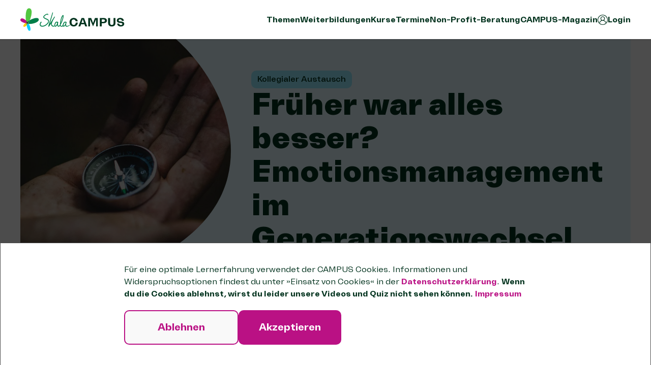

--- FILE ---
content_type: text/html; charset=UTF-8
request_url: https://www.skala-campus.org/event/emotionsmanagement-generationswechsel/
body_size: 25969
content:
<!doctype html>
<html lang="de">
  <head>
    <meta charset="utf-8">
    <meta name="viewport" content="width=device-width, initial-scale=1">
          <link data-rh="true" rel="shortcut icon" type="image/x-icon"
            href="https://www.skala-campus.org/wp-content/themes/skala-campus-theme/public/images/metadata/favicon.a5c316.ico"/>
        <meta name='robots' content='index, follow, max-image-preview:large, max-snippet:-1, max-video-preview:-1' />
	<style>img:is([sizes="auto" i], [sizes^="auto," i]) { contain-intrinsic-size: 3000px 1500px }</style>
	
	<!-- This site is optimized with the Yoast SEO plugin v25.6 - https://yoast.com/wordpress/plugins/seo/ -->
	<title>Früher war alles besser? Emotionsmanagement im Generationswechsel - SKala-CAMPUS</title>
	<link rel="canonical" href="https://www.skala-campus.org/event/emotionsmanagement-generationswechsel/" />
	<meta property="og:locale" content="de_DE" />
	<meta property="og:type" content="article" />
	<meta property="og:title" content="Früher war alles besser? Emotionsmanagement im Generationswechsel - SKala-CAMPUS" />
	<meta property="og:description" content="Steht ein Generationswechsel in der Organisation an, ist dieser &Uuml;bergang oft mit starken Emotionen verbunden. Themen wie Loslassen und Sorgen um das Beziehungsgef&uuml;ge f&uuml;hren nicht selten dazu, dass die &Uuml;bergabe lange vor sich hergeschoben wird. Auf der einen Seite sind da die Bedenken der Gr&uuml;ndungsgeneration dar&uuml;ber, welche Auswirkungen die &Uuml;bergabe f&uuml;r sie pers&ouml;nlich und die &hellip; Continued" />
	<meta property="og:url" content="https://www.skala-campus.org/event/emotionsmanagement-generationswechsel/" />
	<meta property="og:site_name" content="SKala-CAMPUS" />
	<meta property="article:modified_time" content="2023-11-27T16:35:00+00:00" />
	<meta property="og:image" content="https://www.skala-campus.org/wp-content/uploads/2023/04/compass-gb71918e89_1920.jpg" />
	<meta property="og:image:width" content="1920" />
	<meta property="og:image:height" content="1165" />
	<meta property="og:image:type" content="image/jpeg" />
	<meta name="twitter:card" content="summary_large_image" />
	<meta name="twitter:site" content="@skalacampus" />
	<script type="application/ld+json" class="yoast-schema-graph">{"@context":"https://schema.org","@graph":[{"@type":"WebPage","@id":"https://www.skala-campus.org/event/emotionsmanagement-generationswechsel/","url":"https://www.skala-campus.org/event/emotionsmanagement-generationswechsel/","name":"Früher war alles besser? Emotionsmanagement im Generationswechsel - SKala-CAMPUS","isPartOf":{"@id":"https://www.skala-campus.org/#website"},"primaryImageOfPage":{"@id":"https://www.skala-campus.org/event/emotionsmanagement-generationswechsel/#primaryimage"},"image":{"@id":"https://www.skala-campus.org/event/emotionsmanagement-generationswechsel/#primaryimage"},"thumbnailUrl":"https://www.skala-campus.org/wp-content/uploads/2023/04/compass-gb71918e89_1920.jpg","datePublished":"2023-04-17T08:55:25+00:00","dateModified":"2023-11-27T16:35:00+00:00","breadcrumb":{"@id":"https://www.skala-campus.org/event/emotionsmanagement-generationswechsel/#breadcrumb"},"inLanguage":"de","potentialAction":[{"@type":"ReadAction","target":["https://www.skala-campus.org/event/emotionsmanagement-generationswechsel/"]}]},{"@type":"ImageObject","inLanguage":"de","@id":"https://www.skala-campus.org/event/emotionsmanagement-generationswechsel/#primaryimage","url":"https://www.skala-campus.org/wp-content/uploads/2023/04/compass-gb71918e89_1920.jpg","contentUrl":"https://www.skala-campus.org/wp-content/uploads/2023/04/compass-gb71918e89_1920.jpg","width":1920,"height":1165},{"@type":"BreadcrumbList","@id":"https://www.skala-campus.org/event/emotionsmanagement-generationswechsel/#breadcrumb","itemListElement":[{"@type":"ListItem","position":1,"name":"Home","item":"https://www.skala-campus.org/"},{"@type":"ListItem","position":2,"name":"Veranstaltungen","item":"https://www.skala-campus.org/event/"},{"@type":"ListItem","position":3,"name":"Früher war alles besser? Emotionsmanagement im Generationswechsel"}]},{"@type":"WebSite","@id":"https://www.skala-campus.org/#website","url":"https://www.skala-campus.org/","name":"SKala CAMPUS","description":"","publisher":{"@id":"https://www.skala-campus.org/#organization"},"potentialAction":[{"@type":"SearchAction","target":{"@type":"EntryPoint","urlTemplate":"https://www.skala-campus.org/?s={search_term_string}"},"query-input":{"@type":"PropertyValueSpecification","valueRequired":true,"valueName":"search_term_string"}}],"inLanguage":"de"},{"@type":"Organization","@id":"https://www.skala-campus.org/#organization","name":"SKala CAMPUS","url":"https://www.skala-campus.org/","logo":{"@type":"ImageObject","inLanguage":"de","@id":"https://www.skala-campus.org/#/schema/logo/image/","url":"https://www.skala-campus.org/wp-content/uploads/2022/11/skala-campus-textlogo.png","contentUrl":"https://www.skala-campus.org/wp-content/uploads/2022/11/skala-campus-textlogo.png","width":2000,"height":800,"caption":"SKala CAMPUS"},"image":{"@id":"https://www.skala-campus.org/#/schema/logo/image/"},"sameAs":["https://x.com/skalacampus","https://www.instagram.com/skalacampus/","https://www.linkedin.com/company/skalacampus/mycompany/","https://www.youtube.com/channel/UCKRNcA9mypIORYyW2Dmj8tQ"]}]}</script>
	<!-- / Yoast SEO plugin. -->


<script>
window._wpemojiSettings = {"baseUrl":"https:\/\/s.w.org\/images\/core\/emoji\/16.0.1\/72x72\/","ext":".png","svgUrl":"https:\/\/s.w.org\/images\/core\/emoji\/16.0.1\/svg\/","svgExt":".svg","source":{"concatemoji":"https:\/\/www.skala-campus.org\/wp\/wp-includes\/js\/wp-emoji-release.min.js?ver=6.8.3"}};
/*! This file is auto-generated */
!function(s,n){var o,i,e;function c(e){try{var t={supportTests:e,timestamp:(new Date).valueOf()};sessionStorage.setItem(o,JSON.stringify(t))}catch(e){}}function p(e,t,n){e.clearRect(0,0,e.canvas.width,e.canvas.height),e.fillText(t,0,0);var t=new Uint32Array(e.getImageData(0,0,e.canvas.width,e.canvas.height).data),a=(e.clearRect(0,0,e.canvas.width,e.canvas.height),e.fillText(n,0,0),new Uint32Array(e.getImageData(0,0,e.canvas.width,e.canvas.height).data));return t.every(function(e,t){return e===a[t]})}function u(e,t){e.clearRect(0,0,e.canvas.width,e.canvas.height),e.fillText(t,0,0);for(var n=e.getImageData(16,16,1,1),a=0;a<n.data.length;a++)if(0!==n.data[a])return!1;return!0}function f(e,t,n,a){switch(t){case"flag":return n(e,"\ud83c\udff3\ufe0f\u200d\u26a7\ufe0f","\ud83c\udff3\ufe0f\u200b\u26a7\ufe0f")?!1:!n(e,"\ud83c\udde8\ud83c\uddf6","\ud83c\udde8\u200b\ud83c\uddf6")&&!n(e,"\ud83c\udff4\udb40\udc67\udb40\udc62\udb40\udc65\udb40\udc6e\udb40\udc67\udb40\udc7f","\ud83c\udff4\u200b\udb40\udc67\u200b\udb40\udc62\u200b\udb40\udc65\u200b\udb40\udc6e\u200b\udb40\udc67\u200b\udb40\udc7f");case"emoji":return!a(e,"\ud83e\udedf")}return!1}function g(e,t,n,a){var r="undefined"!=typeof WorkerGlobalScope&&self instanceof WorkerGlobalScope?new OffscreenCanvas(300,150):s.createElement("canvas"),o=r.getContext("2d",{willReadFrequently:!0}),i=(o.textBaseline="top",o.font="600 32px Arial",{});return e.forEach(function(e){i[e]=t(o,e,n,a)}),i}function t(e){var t=s.createElement("script");t.src=e,t.defer=!0,s.head.appendChild(t)}"undefined"!=typeof Promise&&(o="wpEmojiSettingsSupports",i=["flag","emoji"],n.supports={everything:!0,everythingExceptFlag:!0},e=new Promise(function(e){s.addEventListener("DOMContentLoaded",e,{once:!0})}),new Promise(function(t){var n=function(){try{var e=JSON.parse(sessionStorage.getItem(o));if("object"==typeof e&&"number"==typeof e.timestamp&&(new Date).valueOf()<e.timestamp+604800&&"object"==typeof e.supportTests)return e.supportTests}catch(e){}return null}();if(!n){if("undefined"!=typeof Worker&&"undefined"!=typeof OffscreenCanvas&&"undefined"!=typeof URL&&URL.createObjectURL&&"undefined"!=typeof Blob)try{var e="postMessage("+g.toString()+"("+[JSON.stringify(i),f.toString(),p.toString(),u.toString()].join(",")+"));",a=new Blob([e],{type:"text/javascript"}),r=new Worker(URL.createObjectURL(a),{name:"wpTestEmojiSupports"});return void(r.onmessage=function(e){c(n=e.data),r.terminate(),t(n)})}catch(e){}c(n=g(i,f,p,u))}t(n)}).then(function(e){for(var t in e)n.supports[t]=e[t],n.supports.everything=n.supports.everything&&n.supports[t],"flag"!==t&&(n.supports.everythingExceptFlag=n.supports.everythingExceptFlag&&n.supports[t]);n.supports.everythingExceptFlag=n.supports.everythingExceptFlag&&!n.supports.flag,n.DOMReady=!1,n.readyCallback=function(){n.DOMReady=!0}}).then(function(){return e}).then(function(){var e;n.supports.everything||(n.readyCallback(),(e=n.source||{}).concatemoji?t(e.concatemoji):e.wpemoji&&e.twemoji&&(t(e.twemoji),t(e.wpemoji)))}))}((window,document),window._wpemojiSettings);
</script>
<link rel='stylesheet' id='mec-select2-style-css' href='https://www.skala-campus.org/wp-content/plugins/modern-events-calendar/assets/packages/select2/select2.min.css?ver=7.14.1' media='all' />
<link rel='stylesheet' id='mec-font-icons-css' href='https://www.skala-campus.org/wp-content/plugins/modern-events-calendar/assets/css/iconfonts.css?ver=7.14.1' media='all' />
<link rel='stylesheet' id='mec-frontend-style-css' href='https://www.skala-campus.org/wp-content/plugins/modern-events-calendar/assets/css/frontend.min.css?ver=7.14.1' media='all' />
<link rel='stylesheet' id='mec-tooltip-style-css' href='https://www.skala-campus.org/wp-content/plugins/modern-events-calendar/assets/packages/tooltip/tooltip.css?ver=7.14.1' media='all' />
<link rel='stylesheet' id='mec-tooltip-shadow-style-css' href='https://www.skala-campus.org/wp-content/plugins/modern-events-calendar/assets/packages/tooltip/tooltipster-sideTip-shadow.min.css?ver=7.14.1' media='all' />
<link rel='stylesheet' id='featherlight-css' href='https://www.skala-campus.org/wp-content/plugins/modern-events-calendar/assets/packages/featherlight/featherlight.css?ver=7.14.1' media='all' />
<link rel='stylesheet' id='mec-lity-style-css' href='https://www.skala-campus.org/wp-content/plugins/modern-events-calendar/assets/packages/lity/lity.min.css?ver=7.14.1' media='all' />
<link rel='stylesheet' id='mec-general-calendar-style-css' href='https://www.skala-campus.org/wp-content/plugins/modern-events-calendar/assets/css/mec-general-calendar.css?ver=7.14.1' media='all' />
<style id='wp-emoji-styles-inline-css'>

	img.wp-smiley, img.emoji {
		display: inline !important;
		border: none !important;
		box-shadow: none !important;
		height: 1em !important;
		width: 1em !important;
		margin: 0 0.07em !important;
		vertical-align: -0.1em !important;
		background: none !important;
		padding: 0 !important;
	}
</style>
<style id='wp-block-library-inline-css'>
:root{--wp-admin-theme-color:#007cba;--wp-admin-theme-color--rgb:0,124,186;--wp-admin-theme-color-darker-10:#006ba1;--wp-admin-theme-color-darker-10--rgb:0,107,161;--wp-admin-theme-color-darker-20:#005a87;--wp-admin-theme-color-darker-20--rgb:0,90,135;--wp-admin-border-width-focus:2px;--wp-block-synced-color:#7a00df;--wp-block-synced-color--rgb:122,0,223;--wp-bound-block-color:var(--wp-block-synced-color)}@media (min-resolution:192dpi){:root{--wp-admin-border-width-focus:1.5px}}.wp-element-button{cursor:pointer}:root{--wp--preset--font-size--normal:16px;--wp--preset--font-size--huge:42px}:root .has-very-light-gray-background-color{background-color:#eee}:root .has-very-dark-gray-background-color{background-color:#313131}:root .has-very-light-gray-color{color:#eee}:root .has-very-dark-gray-color{color:#313131}:root .has-vivid-green-cyan-to-vivid-cyan-blue-gradient-background{background:linear-gradient(135deg,#00d084,#0693e3)}:root .has-purple-crush-gradient-background{background:linear-gradient(135deg,#34e2e4,#4721fb 50%,#ab1dfe)}:root .has-hazy-dawn-gradient-background{background:linear-gradient(135deg,#faaca8,#dad0ec)}:root .has-subdued-olive-gradient-background{background:linear-gradient(135deg,#fafae1,#67a671)}:root .has-atomic-cream-gradient-background{background:linear-gradient(135deg,#fdd79a,#004a59)}:root .has-nightshade-gradient-background{background:linear-gradient(135deg,#330968,#31cdcf)}:root .has-midnight-gradient-background{background:linear-gradient(135deg,#020381,#2874fc)}.has-regular-font-size{font-size:1em}.has-larger-font-size{font-size:2.625em}.has-normal-font-size{font-size:var(--wp--preset--font-size--normal)}.has-huge-font-size{font-size:var(--wp--preset--font-size--huge)}.has-text-align-center{text-align:center}.has-text-align-left{text-align:left}.has-text-align-right{text-align:right}#end-resizable-editor-section{display:none}.aligncenter{clear:both}.items-justified-left{justify-content:flex-start}.items-justified-center{justify-content:center}.items-justified-right{justify-content:flex-end}.items-justified-space-between{justify-content:space-between}.screen-reader-text{border:0;clip-path:inset(50%);height:1px;margin:-1px;overflow:hidden;padding:0;position:absolute;width:1px;word-wrap:normal!important}.screen-reader-text:focus{background-color:#ddd;clip-path:none;color:#444;display:block;font-size:1em;height:auto;left:5px;line-height:normal;padding:15px 23px 14px;text-decoration:none;top:5px;width:auto;z-index:100000}html :where(.has-border-color){border-style:solid}html :where([style*=border-top-color]){border-top-style:solid}html :where([style*=border-right-color]){border-right-style:solid}html :where([style*=border-bottom-color]){border-bottom-style:solid}html :where([style*=border-left-color]){border-left-style:solid}html :where([style*=border-width]){border-style:solid}html :where([style*=border-top-width]){border-top-style:solid}html :where([style*=border-right-width]){border-right-style:solid}html :where([style*=border-bottom-width]){border-bottom-style:solid}html :where([style*=border-left-width]){border-left-style:solid}html :where(img[class*=wp-image-]){height:auto;max-width:100%}:where(figure){margin:0 0 1em}html :where(.is-position-sticky){--wp-admin--admin-bar--position-offset:var(--wp-admin--admin-bar--height,0px)}@media screen and (max-width:600px){html :where(.is-position-sticky){--wp-admin--admin-bar--position-offset:0px}}
</style>
<link rel='stylesheet' id='woocommerce-layout-css' href='https://www.skala-campus.org/wp-content/plugins/woocommerce/assets/css/woocommerce-layout.css?ver=10.3.3' media='all' />
<link rel='stylesheet' id='woocommerce-smallscreen-css' href='https://www.skala-campus.org/wp-content/plugins/woocommerce/assets/css/woocommerce-smallscreen.css?ver=10.3.3' media='only screen and (max-width: 768px)' />
<link rel='stylesheet' id='woocommerce-general-css' href='https://www.skala-campus.org/wp-content/plugins/woocommerce/assets/css/woocommerce.css?ver=10.3.3' media='all' />
<style id='woocommerce-inline-inline-css'>
.woocommerce form .form-row .required { visibility: visible; }
</style>
<link rel='stylesheet' id='learndash_quiz_front_css-css' href='//www.skala-campus.org/wp-content/plugins/sfwd-lms/themes/legacy/templates/learndash_quiz_front.min.css?ver=4.20.5' media='all' />
<link rel='stylesheet' id='dashicons-css' href='https://www.skala-campus.org/wp/wp-includes/css/dashicons.min.css?ver=6.8.3' media='all' />
<link rel='stylesheet' id='learndash-css' href='//www.skala-campus.org/wp-content/plugins/sfwd-lms/src/assets/dist/css/styles.css?ver=4.20.5' media='all' />
<link rel='stylesheet' id='jquery-dropdown-css-css' href='//www.skala-campus.org/wp-content/plugins/sfwd-lms/assets/css/jquery.dropdown.min.css?ver=4.20.5' media='all' />
<link rel='stylesheet' id='learndash_lesson_video-css' href='//www.skala-campus.org/wp-content/plugins/sfwd-lms/themes/legacy/templates/learndash_lesson_video.min.css?ver=4.20.5' media='all' />
<link rel='stylesheet' id='learndash-admin-bar-css' href='https://www.skala-campus.org/wp-content/plugins/sfwd-lms/src/assets/dist/css/admin-bar/styles.css?ver=4.20.5' media='all' />
<link rel='stylesheet' id='cmplz-general-css' href='https://www.skala-campus.org/wp-content/plugins/complianz-gdpr/assets/css/cookieblocker.min.css?ver=1743793268' media='all' />
<link rel='stylesheet' id='brands-styles-css' href='https://www.skala-campus.org/wp-content/plugins/woocommerce/assets/css/brands.css?ver=10.3.3' media='all' />
<link rel='stylesheet' id='learndash-front-css' href='//www.skala-campus.org/wp-content/plugins/sfwd-lms/themes/ld30/assets/css/learndash.min.css?ver=4.20.5' media='all' />
<style id='learndash-front-inline-css'>
		.learndash-wrapper .ld-item-list .ld-item-list-item.ld-is-next,
		.learndash-wrapper .wpProQuiz_content .wpProQuiz_questionListItem label:focus-within {
			border-color: #ba1184;
		}

		/*
		.learndash-wrapper a:not(.ld-button):not(#quiz_continue_link):not(.ld-focus-menu-link):not(.btn-blue):not(#quiz_continue_link):not(.ld-js-register-account):not(#ld-focus-mode-course-heading):not(#btn-join):not(.ld-item-name):not(.ld-table-list-item-preview):not(.ld-lesson-item-preview-heading),
		 */

		.learndash-wrapper .ld-breadcrumbs a,
		.learndash-wrapper .ld-lesson-item.ld-is-current-lesson .ld-lesson-item-preview-heading,
		.learndash-wrapper .ld-lesson-item.ld-is-current-lesson .ld-lesson-title,
		.learndash-wrapper .ld-primary-color-hover:hover,
		.learndash-wrapper .ld-primary-color,
		.learndash-wrapper .ld-primary-color-hover:hover,
		.learndash-wrapper .ld-primary-color,
		.learndash-wrapper .ld-tabs .ld-tabs-navigation .ld-tab.ld-active,
		.learndash-wrapper .ld-button.ld-button-transparent,
		.learndash-wrapper .ld-button.ld-button-reverse,
		.learndash-wrapper .ld-icon-certificate,
		.learndash-wrapper .ld-login-modal .ld-login-modal-login .ld-modal-heading,
		#wpProQuiz_user_content a,
		.learndash-wrapper .ld-item-list .ld-item-list-item a.ld-item-name:hover,
		.learndash-wrapper .ld-focus-comments__heading-actions .ld-expand-button,
		.learndash-wrapper .ld-focus-comments__heading a,
		.learndash-wrapper .ld-focus-comments .comment-respond a,
		.learndash-wrapper .ld-focus-comment .ld-comment-reply a.comment-reply-link:hover,
		.learndash-wrapper .ld-expand-button.ld-button-alternate {
			color: #ba1184 !important;
		}

		.learndash-wrapper .ld-focus-comment.bypostauthor>.ld-comment-wrapper,
		.learndash-wrapper .ld-focus-comment.role-group_leader>.ld-comment-wrapper,
		.learndash-wrapper .ld-focus-comment.role-administrator>.ld-comment-wrapper {
			background-color:rgba(186, 17, 132, 0.03) !important;
		}


		.learndash-wrapper .ld-primary-background,
		.learndash-wrapper .ld-tabs .ld-tabs-navigation .ld-tab.ld-active:after {
			background: #ba1184 !important;
		}



		.learndash-wrapper .ld-course-navigation .ld-lesson-item.ld-is-current-lesson .ld-status-incomplete,
		.learndash-wrapper .ld-focus-comment.bypostauthor:not(.ptype-sfwd-assignment) >.ld-comment-wrapper>.ld-comment-avatar img,
		.learndash-wrapper .ld-focus-comment.role-group_leader>.ld-comment-wrapper>.ld-comment-avatar img,
		.learndash-wrapper .ld-focus-comment.role-administrator>.ld-comment-wrapper>.ld-comment-avatar img {
			border-color: #ba1184 !important;
		}



		.learndash-wrapper .ld-loading::before {
			border-top:3px solid #ba1184 !important;
		}

		.learndash-wrapper .ld-button:hover:not(.learndash-link-previous-incomplete):not(.ld-button-transparent):not(.ld--ignore-inline-css),
		#learndash-tooltips .ld-tooltip:after,
		#learndash-tooltips .ld-tooltip,
		.learndash-wrapper .ld-primary-background,
		.learndash-wrapper .btn-join:not(.ld--ignore-inline-css),
		.learndash-wrapper #btn-join:not(.ld--ignore-inline-css),
		.learndash-wrapper .ld-button:not(.ld-button-reverse):not(.learndash-link-previous-incomplete):not(.ld-button-transparent):not(.ld--ignore-inline-css),
		.learndash-wrapper .ld-expand-button,
		.learndash-wrapper .wpProQuiz_content .wpProQuiz_button:not(.wpProQuiz_button_reShowQuestion):not(.wpProQuiz_button_restartQuiz),
		.learndash-wrapper .wpProQuiz_content .wpProQuiz_button2,
		.learndash-wrapper .ld-focus .ld-focus-sidebar .ld-course-navigation-heading,
		.learndash-wrapper .ld-focus .ld-focus-sidebar .ld-focus-sidebar-trigger,
		.learndash-wrapper .ld-focus-comments .form-submit #submit,
		.learndash-wrapper .ld-login-modal input[type='submit'],
		.learndash-wrapper .ld-login-modal .ld-login-modal-register,
		.learndash-wrapper .wpProQuiz_content .wpProQuiz_certificate a.btn-blue,
		.learndash-wrapper .ld-focus .ld-focus-header .ld-user-menu .ld-user-menu-items a,
		#wpProQuiz_user_content table.wp-list-table thead th,
		#wpProQuiz_overlay_close,
		.learndash-wrapper .ld-expand-button.ld-button-alternate .ld-icon {
			background-color: #ba1184 !important;
		}

		.learndash-wrapper .ld-button:focus:not(.learndash-link-previous-incomplete):not(.ld-button-transparent):not(.ld--ignore-inline-css),
		.learndash-wrapper .btn-join:focus:not(.ld--ignore-inline-css),
		.learndash-wrapper #btn-join:focus:not(.ld--ignore-inline-css),
		.learndash-wrapper .ld-expand-button:focus,
		.learndash-wrapper .wpProQuiz_content .wpProQuiz_button:not(.wpProQuiz_button_reShowQuestion):focus:not(.wpProQuiz_button_restartQuiz),
		.learndash-wrapper .wpProQuiz_content .wpProQuiz_button2:focus,
		.learndash-wrapper .ld-focus-comments .form-submit #submit,
		.learndash-wrapper .ld-login-modal input[type='submit']:focus,
		.learndash-wrapper .ld-login-modal .ld-login-modal-register:focus,
		.learndash-wrapper .wpProQuiz_content .wpProQuiz_certificate a.btn-blue:focus {
			outline-color: #ba1184;
		}

		.learndash-wrapper .ld-focus .ld-focus-header .ld-user-menu .ld-user-menu-items:before {
			border-bottom-color: #ba1184 !important;
		}

		.learndash-wrapper .ld-button.ld-button-transparent:hover {
			background: transparent !important;
		}

		.learndash-wrapper .ld-button.ld-button-transparent:focus {
			outline-color: #ba1184;
		}

		.learndash-wrapper .ld-focus .ld-focus-header .sfwd-mark-complete .learndash_mark_complete_button,
		.learndash-wrapper .ld-focus .ld-focus-header #sfwd-mark-complete #learndash_mark_complete_button,
		.learndash-wrapper .ld-button.ld-button-transparent,
		.learndash-wrapper .ld-button.ld-button-alternate,
		.learndash-wrapper .ld-expand-button.ld-button-alternate {
			background-color:transparent !important;
		}

		.learndash-wrapper .ld-focus-header .ld-user-menu .ld-user-menu-items a,
		.learndash-wrapper .ld-button.ld-button-reverse:hover,
		.learndash-wrapper .ld-alert-success .ld-alert-icon.ld-icon-certificate,
		.learndash-wrapper .ld-alert-warning .ld-button:not(.learndash-link-previous-incomplete),
		.learndash-wrapper .ld-primary-background.ld-status {
			color:white !important;
		}

		.learndash-wrapper .ld-status.ld-status-unlocked {
			background-color: rgba(186,17,132,0.2) !important;
			color: #ba1184 !important;
		}

		.learndash-wrapper .wpProQuiz_content .wpProQuiz_addToplist {
			background-color: rgba(186,17,132,0.1) !important;
			border: 1px solid #ba1184 !important;
		}

		.learndash-wrapper .wpProQuiz_content .wpProQuiz_toplistTable th {
			background: #ba1184 !important;
		}

		.learndash-wrapper .wpProQuiz_content .wpProQuiz_toplistTrOdd {
			background-color: rgba(186,17,132,0.1) !important;
		}

		.learndash-wrapper .wpProQuiz_content .wpProQuiz_reviewDiv li.wpProQuiz_reviewQuestionTarget {
			background-color: #ba1184 !important;
		}
		.learndash-wrapper .wpProQuiz_content .wpProQuiz_time_limit .wpProQuiz_progress {
			background-color: #ba1184 !important;
		}
		
</style>
<link rel='stylesheet' id='simple-favorites-css' href='https://www.skala-campus.org/wp-content/plugins/favorites/assets/css/favorites.css?ver=2.3.6' media='all' />
<link rel='stylesheet' id='app/0-css' href='https://www.skala-campus.org/wp-content/themes/skala-campus-theme/public/css/app.baee47.css' media='all' />
<style id='block-visibility-screen-size-styles-inline-css'>
/* Large screens (desktops, 992px and up) */
@media ( min-width: 992px ) {
	.block-visibility-hide-large-screen {
		display: none !important;
	}
}

/* Medium screens (tablets, between 768px and 992px) */
@media ( min-width: 768px ) and ( max-width: 991.98px ) {
	.block-visibility-hide-medium-screen {
		display: none !important;
	}
}

/* Small screens (mobile devices, less than 768px) */
@media ( max-width: 767.98px ) {
	.block-visibility-hide-small-screen {
		display: none !important;
	}
}
</style>
<link rel='stylesheet' id='wp-block-paragraph-css' href='https://www.skala-campus.org/wp/wp-includes/blocks/paragraph/style.min.css?ver=6.8.3' media='all' />
<link rel='stylesheet' id='wp-block-heading-css' href='https://www.skala-campus.org/wp/wp-includes/blocks/heading/style.min.css?ver=6.8.3' media='all' />
<script src="https://www.skala-campus.org/wp/wp-includes/js/jquery/jquery.min.js?ver=3.7.1" id="jquery-core-js"></script>
<script src="https://www.skala-campus.org/wp/wp-includes/js/jquery/jquery-migrate.min.js?ver=3.4.1" id="jquery-migrate-js"></script>
<script src="https://www.skala-campus.org/wp/wp-includes/js/dist/hooks.min.js?ver=4d63a3d491d11ffd8ac6" id="wp-hooks-js"></script>
<script id="swp-js-js-extra">
var swp_data = {"replacements":{"mec|Subtotal||":"Zwischensumme","mec|Add to Cart||":"Weiter \u2192","woocommerce|Your order||":"Deine Auswahl","woocommerce|Order received||":"Buchung erhalten","woocommerce|We have finished processing your order.||":"wir haben deine Zahlung erhalten. Vielen Dank! ","woocommerce|Thanks for creating an account on %1$s. Your username is %2$s. You can access your account area to view orders, change your password, and more at: %3$s||":"Dein CAMPUS-Konto wurde erstellt. Dort findest du eine \u00dcbersicht \u00fcber deine Bestellungen, Downloads und gebuchten Kurse und Termine. Verwende diesen Link, um auf dein Konto zuzugreifen, Bestellungen zu \u00fcberpr\u00fcfen, dein Passwort zu \u00e4ndern und mehr: %3$s","woocommerce|Hello %s,||":"Hallo,","woocommerce-germanized-pro|%s has been attached to this email. Find details below for your reference:|storeabill-core|":"anbei findest du deine %s. Die Details dazu kannst du im Folgenden einsehen:","mec-waiting-list|Number of entries in the waiting list:||":"F\u00fcr wie viele Personen soll ein Platz auf der Warteliste reserviert werden?","mec-waiting-list|You're the first user in the Waiting List.||":"","mec|The %s ticket is sold out. You can try another ticket or another date.||":"Die Buchung f\u00fcr diese Veranstaltung ist noch nicht er\u00f6ffnet oder das gew\u00e4hlte Ticket ist bereits ausverkauft.","mec-waiting-list|Register Waiting||":"In Warteliste eintragen","mec-waiting-list|Fill other attendees information like the first form.||":"Gleiche Daten f\u00fcr alle Personen.","mec-waiting-list|Email||":"E-Mail","mec-waiting-list|Cancel||":"Abbrechen","mec-waiting-list|Submit||":"Absenden","mec-waiting-list|Waiting List Submission Successful!||":"Eintragung in Warteliste erfolgreich!","mec-waiting-list|Users in Waiting List:||":"Anzahl Personen auf der Warteliste:","addify_woa|Thanku for your order.||":"Bestellung erhalten \/ Best\u00e4tigung ausstehend","addify_woa|Your order has been received!||":"Deine Buchung wird gepr\u00fcft","woocommerce|Pending for Approval|woocommerce|":"Wartet auf Best\u00e4tigung","woocommerce|Pending for Approval|Order status|":"Warte auf Best\u00e4tigung","addify_woa|Order Approval||":"Best\u00e4tigungsvorgang","learndash|Hint||":"Tipp","woocommerce|Rejected|Order status|":"Abgelehnt","flexible-refund-and-return-order-for-woocommerce|Refund||":"Stornierung anfragen","flexible-refund-and-return-order-for-woocommerce|Refund Request|Admin menu name|":"Stornierungsanfragen","flexible-refund-and-return-order-for-woocommerce|Refund Request||":"Stornierung angefragt","flexible-refund-and-return-order-for-woocommerce|Send request||":"Stornierungsanfrage senden","flexible-refund-and-return-order-for-woocommerce|You can cancel the request until the administrator accepts or rejects your request||":"So lange deine Anfrage unbearbeitet ist, kannst du \u00fcber den nachfolgenden Button deine Anfrage zur Stornierung zur\u00fcckziehen.","learndash|Skip %s|placeholder: Question|":"Frage \u00fcberspringen","learndash|Start %s|placeholder Quiz|":"Quiz starten","flexible-refund-and-return-order-for-woocommerce|Yes, cancel request!||":"Ja, Anfrage zur\u00fcckziehen!","learndash|Uploading||":"Wird hochgeladen ...","learndash|View %s|placeholder: Questions|":"L\u00f6sungen anzeigen","learndash|View Answers||":"Ergebnisse anzeigen"},"lang":"de_DE","discovery":"","available":[],"discovery_endpoint":"","discovery_nonce":"","domains":["mec","woocommerce","woocommerce-germanized-pro","mec-waiting-list","addify_woa","learndash","flexible-refund-and-return-order-for-woocommerce"]};
</script>
<script src="https://www.skala-campus.org/wp-content/plugins/say-what-pro/assets/build/frontend.js?ver=7817b70b15ac5c611c11" id="swp-js-js"></script>
<script src="https://www.skala-campus.org/wp-content/plugins/skala-support/js/main.js?ver=0.0.5" id="skala_main-js"></script>
<script src="https://www.skala-campus.org/wp-content/plugins/woocommerce/assets/js/jquery-blockui/jquery.blockUI.min.js?ver=2.7.0-wc.10.3.3" id="wc-jquery-blockui-js" defer data-wp-strategy="defer"></script>
<script id="wc-add-to-cart-js-extra">
var wc_add_to_cart_params = {"ajax_url":"\/wp\/wp-admin\/admin-ajax.php","wc_ajax_url":"\/?wc-ajax=%%endpoint%%","i18n_view_cart":"Warenkorb anzeigen","cart_url":"https:\/\/www.skala-campus.org\/einkaufswagen\/","is_cart":"","cart_redirect_after_add":"no"};
</script>
<script src="https://www.skala-campus.org/wp-content/plugins/woocommerce/assets/js/frontend/add-to-cart.min.js?ver=10.3.3" id="wc-add-to-cart-js" defer data-wp-strategy="defer"></script>
<script src="https://www.skala-campus.org/wp-content/plugins/woocommerce/assets/js/js-cookie/js.cookie.min.js?ver=2.1.4-wc.10.3.3" id="wc-js-cookie-js" defer data-wp-strategy="defer"></script>
<script id="woocommerce-js-extra">
var woocommerce_params = {"ajax_url":"\/wp\/wp-admin\/admin-ajax.php","wc_ajax_url":"\/?wc-ajax=%%endpoint%%","i18n_password_show":"Passwort anzeigen","i18n_password_hide":"Passwort ausblenden"};
</script>
<script src="https://www.skala-campus.org/wp-content/plugins/woocommerce/assets/js/frontend/woocommerce.min.js?ver=10.3.3" id="woocommerce-js" defer data-wp-strategy="defer"></script>
<script id="favorites-js-extra">
var favorites_data = {"ajaxurl":"https:\/\/www.skala-campus.org\/wp\/wp-admin\/admin-ajax.php","nonce":"68282adf08","favorite":"<div class=\"favorite-button-icon\"><img src=\"https:\/\/www.skala-campus.org\/wp-content\/themes\/skala-campus-theme\/public\/images\/bookmark.16469e.svg\"><\/div>","favorited":"<div class=\"favorite-button-icon\"><img src=\"https:\/\/www.skala-campus.org\/wp-content\/themes\/skala-campus-theme\/public\/images\/bookmark-filled.12640e.svg\"><\/div>","includecount":"","indicate_loading":"","loading_text":"Loading","loading_image":"","loading_image_active":"","loading_image_preload":"","cache_enabled":"1","button_options":{"button_type":"custom","custom_colors":false,"box_shadow":false,"include_count":false,"default":{"background_default":false,"border_default":false,"text_default":false,"icon_default":false,"count_default":false},"active":{"background_active":false,"border_active":false,"text_active":false,"icon_active":false,"count_active":false}},"authentication_modal_content":"<p>Um Favoriten zu speichern, ben\u00f6tigst du einen Account. Du kannst dich <a href=\"\/anmelden\/\">hier anmelden oder f\u00fcr ein kostenloses CAMPUS-Konto registrieren<\/a>.<\/p>\n<p><a href=\"#\" data-favorites-modal-close>Schlie\u00dfen<\/a><\/p>\n","authentication_redirect":"","dev_mode":"","logged_in":"","user_id":"0","authentication_redirect_url":"https:\/\/www.skala-campus.org\/anmelden\/"};
</script>
<script src="https://www.skala-campus.org/wp-content/plugins/favorites/assets/js/favorites.min.js?ver=2.3.6" id="favorites-js"></script>
<link rel="https://api.w.org/" href="https://www.skala-campus.org/wp-json/" /><link rel="alternate" title="JSON" type="application/json" href="https://www.skala-campus.org/wp-json/wp/v2/mec-events/21215" /><link rel="EditURI" type="application/rsd+xml" title="RSD" href="https://www.skala-campus.org/wp/xmlrpc.php?rsd" />
<meta name="generator" content="WordPress 6.8.3" />
<meta name="generator" content="WooCommerce 10.3.3" />
<link rel='shortlink' href='https://www.skala-campus.org/?p=21215' />
<link rel="alternate" title="oEmbed (JSON)" type="application/json+oembed" href="https://www.skala-campus.org/wp-json/oembed/1.0/embed?url=https%3A%2F%2Fwww.skala-campus.org%2Fevent%2Femotionsmanagement-generationswechsel%2F" />
<link rel="alternate" title="oEmbed (XML)" type="text/xml+oembed" href="https://www.skala-campus.org/wp-json/oembed/1.0/embed?url=https%3A%2F%2Fwww.skala-campus.org%2Fevent%2Femotionsmanagement-generationswechsel%2F&#038;format=xml" />
			<style>.cmplz-hidden {
					display: none !important;
				}</style>	<noscript><style>.woocommerce-product-gallery{ opacity: 1 !important; }</style></noscript>
	<style>:root,::before,::after{--mec-color-skin: #40d9f1;--mec-color-skin-rgba-1: rgba(64, 217, 241, .25);--mec-color-skin-rgba-2: rgba(64, 217, 241, .5);--mec-color-skin-rgba-3: rgba(64, 217, 241, .75);--mec-color-skin-rgba-4: rgba(64, 217, 241, .11);--mec-container-normal-width: 1196px;--mec-container-large-width: 1690px;--mec-fes-main-color: #40d9f1;--mec-fes-main-color-rgba-1: rgba(64, 217, 241, 0.12);--mec-fes-main-color-rgba-2: rgba(64, 217, 241, 0.23);--mec-fes-main-color-rgba-3: rgba(64, 217, 241, 0.03);--mec-fes-main-color-rgba-4: rgba(64, 217, 241, 0.3);--mec-fes-main-color-rgba-5: rgb(64 217 241 / 7%);--mec-fes-main-color-rgba-6: rgba(64, 217, 241, 0.2);--mec-fluent-main-color: #ade7ff;--mec-fluent-main-color-rgba-1: rgba(173, 231, 255, 0.3);--mec-fluent-main-color-rgba-2: rgba(173, 231, 255, 0.8);--mec-fluent-main-color-rgba-3: rgba(173, 231, 255, 0.1);--mec-fluent-main-color-rgba-4: rgba(173, 231, 255, 0.2);--mec-fluent-main-color-rgba-5: rgba(173, 231, 255, 0.7);--mec-fluent-main-color-rgba-6: rgba(173, 231, 255, 0.7);--mec-fluent-bold-color: #00acf8;--mec-fluent-bg-hover-color: #ebf9ff;--mec-fluent-bg-color: #f5f7f8;--mec-fluent-second-bg-color: #d6eef9;}</style>  </head>

  <body data-cmplz=1 class="wp-singular mec-events-template-default single single-mec-events postid-21215 wp-embed-responsive wp-theme-skala-campus-theme pt-[75px] text-dark-green-800 overflow-x-hidden antialiased scroll-smooth [text-size-adjust:none] [hyphens:auto] theme-skala-campus-theme mec-theme-skala-campus-theme woocommerce-no-js frontend emotionsmanagement-generationswechsel">
        
    <div id="app">
      <a class="sr-only focus:not-sr-only" href="#main">
  Zum Inhalt springen
</a>

<section class="navigation-wrapper fixed inset-x-0 top-0 z-[2000]">
  <header class="banner flex justify-center shadow-header bg-white">

          <nav x-data="header()" @scroll.window="scroll" @resize.window="resize" :class="getContainerClasses()"
           class="nav-primary flex items-center justify-between max-w-screen-xl grow px-5 xl1:px-0"
           aria-label="Header Menü">
        <a
  href="https://www.skala-campus.org/" aria-label="Skala Campus Startseite"
  class="brand before:content before:block before:bg-[url(&#039;../images/logo.svg&#039;)] before:bg-no-repeat before:bg-contain" x-bind:class="getLogoClasses()"
>
</a>
        <button aria-label="Mobiles Menü" x-cloak @click="open = !open"
          :class="mobileMenu || 'hidden'"
          class="btn-square z-100">
          <svg x-show="!open" class="text-white" width="24" height="24" stroke-width="1.5" viewBox="0 0 24 24" fill="none" xmlns="http://www.w3.org/2000/svg">
<path d="M3 5H21" stroke="currentColor" stroke-linecap="round" stroke-linejoin="round"/>
<path d="M3 12H21" stroke="currentColor" stroke-linecap="round" stroke-linejoin="round"/>
<path d="M3 19H21" stroke="currentColor" stroke-linecap="round" stroke-linejoin="round"/>
</svg>          <svg x-show="open" class="text-white" width="24" height="24" stroke-width="1.5" viewBox="0 0 24 24" fill="none" xmlns="http://www.w3.org/2000/svg">
<path d="M6.75827 17.2426L12.0009 12M17.2435 6.75736L12.0009 12M12.0009 12L6.75827 6.75736M12.0009 12L17.2435 17.2426" stroke="currentColor" stroke-linecap="round" stroke-linejoin="round"/>
</svg>        </button>
        <div x-cloak :class="mobileMenu && 'hidden'">
        <div data-breakpoint='800' class="desktop-menu font-bold"><ul id="menu-header-menue" class="md:flex gap-8"><li id="menu-item-83" class="menu-item menu-item-type-post_type menu-item-object-page menu-item-83"><a href="https://www.skala-campus.org/themen/">Themen</a></li>
<li id="menu-item-19093" class="menu-item menu-item-type-post_type menu-item-object-page menu-item-19093"><a href="https://www.skala-campus.org/weiterbildungen/">Weiterbildungen</a></li>
<li id="menu-item-84" class="menu-item menu-item-type-post_type menu-item-object-page menu-item-84"><a href="https://www.skala-campus.org/kurse/">Kurse</a></li>
<li id="menu-item-22075" class="menu-item menu-item-type-post_type menu-item-object-page menu-item-22075"><a href="https://www.skala-campus.org/termine/">Termine</a></li>
<li id="menu-item-52648" class="menu-item menu-item-type-post_type menu-item-object-page menu-item-52648"><a href="https://www.skala-campus.org/beratung-fuer-non-profits/">Non-Profit-Beratung</a></li>
<li id="menu-item-23240" class="menu-item menu-item-type-post_type menu-item-object-page menu-item-23240"><a href="https://www.skala-campus.org/skala-campus-magazin/">CAMPUS-Magazin</a></li>
<li id="menu-item-37422" class="account menu-item menu-item-type-custom menu-item-object-custom menu-item-37422"><a href="/anmelden/?redirect_to=/mein-konto">Login</a></li>
</ul></div>
        </div>
        <div x-cloak class="mobile-menu overflow-auto font-bold absolute top-0 left-0 w-screen h-screen
           bg-dark-green-700 pt-20 pl-5 text-4xl leading-none" x-show="open && mobileMenu">
          <ul id="menu-header-menue-1" class="flex flex-col gap-8"><li class="menu-item menu-item-type-post_type menu-item-object-page menu-item-83"><a href="https://www.skala-campus.org/themen/">Themen</a></li>
<li class="menu-item menu-item-type-post_type menu-item-object-page menu-item-19093"><a href="https://www.skala-campus.org/weiterbildungen/">Weiterbildungen</a></li>
<li class="menu-item menu-item-type-post_type menu-item-object-page menu-item-84"><a href="https://www.skala-campus.org/kurse/">Kurse</a></li>
<li class="menu-item menu-item-type-post_type menu-item-object-page menu-item-22075"><a href="https://www.skala-campus.org/termine/">Termine</a></li>
<li class="menu-item menu-item-type-post_type menu-item-object-page menu-item-52648"><a href="https://www.skala-campus.org/beratung-fuer-non-profits/">Non-Profit-Beratung</a></li>
<li class="menu-item menu-item-type-post_type menu-item-object-page menu-item-23240"><a href="https://www.skala-campus.org/skala-campus-magazin/">CAMPUS-Magazin</a></li>
<li class="account menu-item menu-item-type-custom menu-item-object-custom menu-item-37422"><a href="/anmelden/?redirect_to=/mein-konto">Login</a></li>
</ul>
        </div>
      </nav>
      </header>
</section>

  <main id="main" class="main max-w-screen-xl mx-auto">
           <div
    class="page-header relative flex flex-col xsm:flex-row w-full max-w-screen-xl
  mb-12 pb-8 xsm:pb-10 bg-cyan-10 rounded-b-4xl">
            <div
            class="w-full h-[200px] min-h-[200px] xsm:w-[217px] xsm:min-w-[217px] xsm:h-[360px] xsm:max-h-[360px]
      xsm:mr-[-217px] plg:w-[414px] plg:min-w-[414px] plg:h-[475px] plg:min-h-[475px] plg:mr-[-414px]">
            <img width="1920" height="1165" src="https://www.skala-campus.org/wp-content/uploads/2023/04/compass-gb71918e89_1920.jpg" class="w-full h-full object-cover [mask-size:cover] [mask-repeat:no-repeat] [mask-position:center_bottom] [mask-image:url(../images/eventheader-mobile.svg)] xsm:[mask-position:right_bottom] xsm:[mask-image:url(../images/eventheader-desktop.svg)] wp-post-image" alt="" decoding="async" fetchpriority="high" srcset="https://www.skala-campus.org/wp-content/uploads/2023/04/compass-gb71918e89_1920.jpg 1920w, https://www.skala-campus.org/wp-content/uploads/2023/04/compass-gb71918e89_1920-300x182.jpg 300w, https://www.skala-campus.org/wp-content/uploads/2023/04/compass-gb71918e89_1920-1024x621.jpg 1024w, https://www.skala-campus.org/wp-content/uploads/2023/04/compass-gb71918e89_1920-768x466.jpg 768w, https://www.skala-campus.org/wp-content/uploads/2023/04/compass-gb71918e89_1920-1536x932.jpg 1536w" sizes="(max-width: 1920px) 100vw, 1920px" />
        </div>
        <div x-data="event" class="flex flex-col grow justify-between mt-5 mx-5 xsm:mt-10 xsm:mx-10 plg:mt-16 plg:mx-[102px]">
        <div
            class="flex flex-col gap-5 items-start  xsm:pl-[217px] plg:pl-[352px] ">
            <div class="entry-tag p-2 inline-flex rounded-2lg leading-tight py-2 px-3 bg-cyan-200 bg-white">
        <span class="text-dark-green-800 font-medium"
    >Kollegialer Austausch</span>
  </div>
            <h1 class="text-6xl plg:text-8xl">Früher war alles besser? Emotionsmanagement im Generationswechsel</h1>
        </div>
                                <div :class="{  'flex-wrap' : open == '0' }"
                class="ticket-box bg-white z-1 mt-10 relative bg-no-repeat rounded-3xl sme:flex justify-between text-cyan-800">
                                    <div class="grid m-5 plg:m-10 gap-3">
                        <div class=""><svg class="w-6 h-6" width="24" height="24" stroke-width="1.5" viewBox="0 0 24 24" fill="none" xmlns="http://www.w3.org/2000/svg">
<path d="M12 6L12 12L18 12" stroke="currentColor" stroke-linecap="round" stroke-linejoin="round"/>
<path d="M12 22C17.5228 22 22 17.5228 22 12C22 6.47715 17.5228 2 12 2C6.47715 2 2 6.47715 2 12C2 17.5228 6.47715 22 12 22Z" stroke="currentColor" stroke-linecap="round" stroke-linejoin="round"/>
</svg></div>
                        <div class="align-middle col-start-2 col-end-auto text-xl plg:text-2xl font-medium">Dieses Event
                            liegt bereits in der Vergangenheit.
                        </div>
                        <div class="col-start-2 col-end-auto text-cyan-800 text-lg align-middle"><span>Auf der </span><a
                                class="text-cyan-800 font-normal underline" href="/">Startseite</a><span> findest
                                du
                                unsere aktuellen Veranstaltungen.</span></div>
                    </div>
                
            </div>
                                            </div>

</div>
    <article class="post-21215 mec-events type-mec-events status-publish has-post-thumbnail hentry tag-kollegialer-austausch tag-veranstaltung tag-webinar thema_tax-fuehrung-von-non-profits thema_tax-kultur-zusammenarbeit">

  <div class="entry-content block-paddings  max-w-screen-md mx-auto pb-10">
        
    <button class="simplefavorite-button" data-postid="21215" data-siteid="1" data-groupid="1" data-favoritecount="0" style=""><div class="favorite-button-icon"><img decoding="async" src="https://www.skala-campus.org/wp-content/themes/skala-campus-theme/public/images/bookmark.16469e.svg"></div></button><!DOCTYPE html PUBLIC "-//W3C//DTD HTML 4.0 Transitional//EN" "http://www.w3.org/TR/REC-html40/loose.dtd">
<html><body><p>Steht ein Generationswechsel in der Organisation an, ist dieser &Uuml;bergang oft mit starken Emotionen verbunden. Themen wie Loslassen und Sorgen um das Beziehungsgef&uuml;ge f&uuml;hren nicht selten dazu, dass die &Uuml;bergabe lange vor sich hergeschoben wird. Auf der einen Seite sind da die Bedenken der Gr&uuml;ndungsgeneration dar&uuml;ber, welche Auswirkungen die &Uuml;bergabe f&uuml;r sie pers&ouml;nlich und die Organisation haben k&ouml;nnte. Auf der anderen Seite steht die Nachfolgegeneration, die anders gepr&auml;gt ist und ihre ganz eigenen Vorstellungen davon hat, wie die Zukunft der Organisation aussehen soll.</p>



<p>Mit einem Impuls von <strong>Eugenia Wiest</strong> und in Austauschrunden (insgesamt 90 Minuten) gehen wir dem nach. </p>



<h2 class="wp-block-heading">Fragen, die wir uns stellen: </h2>



<ul class="is-style-checkmark wp-block-list">
<li>Wie kann der Prozess<strong> des Loslassens f&uuml;r alle Beteiligten</strong> erleichtert werden?</li>



<li>Wie gelingt der<strong> </strong>Umgang mit Emotionen, die sich im P<strong>rozess oft in Konflikten</strong> auf der Sachebene &auml;u&szlig;ern?</li>



<li>Wie kann das System der alten Generation unter der <strong>Ber&uuml;cksichtigung der Emotionen</strong> &nbsp;in W&uuml;rde verabschiedet werden? </li>



<li>Was braucht die Belegschaft, damit der <strong>&Uuml;bergang vom Alten ins Neue</strong> leichter gelingt und sie mit Zuversicht auf den Prozess blicken?  &nbsp;</li>
</ul>



<p>Im Rahmen der Online-Session wollen wir mit euch interaktiv dem Thema <strong>Emotionsmanagement im Generationswechsel</strong> nachgehen. Dabei gibt es abwechselnd Impulse mit anschlie&szlig;enden Reflexionsrunden in Kleingruppen, mit dem Ziel den kollektiven Erfahrungsschatz zu heben und von- und miteinander zu lernen.</p>



<p>Unsere Dialogpartnerin<strong> Eugenia Wiest</strong> begleitet seit zehn Jahren mittelst&auml;ndische Unternehmen und Organisationen dabei, generationen&uuml;berreifende Zusammenarbeit zu st&auml;rken.</p>


<div class="wp-block-reference-list">
              <div x-data="grid()" x-init='posts = [{"highlight":false,"ID":22148,"title":"Eugenia Wiest","link":"https:\/\/www.skala-campus.org\/expert_in\/eugenia-wiest\/","image":"&lt;img width=\"1723\" height=\"1755\" src=\"https:\/\/www.skala-campus.org\/wp-content\/uploads\/2023\/04\/Eugenia-Wiest-Generation-anders.jpg\" class=\"attachment-post-thumbnail size-post-thumbnail wp-post-image\" alt=\"\" srcset=\"https:\/\/www.skala-campus.org\/wp-content\/uploads\/2023\/04\/Eugenia-Wiest-Generation-anders.jpg 1723w, https:\/\/www.skala-campus.org\/wp-content\/uploads\/2023\/04\/Eugenia-Wiest-Generation-anders-295x300.jpg 295w, https:\/\/www.skala-campus.org\/wp-content\/uploads\/2023\/04\/Eugenia-Wiest-Generation-anders-1005x1024.jpg 1005w, https:\/\/www.skala-campus.org\/wp-content\/uploads\/2023\/04\/Eugenia-Wiest-Generation-anders-768x782.jpg 768w, https:\/\/www.skala-campus.org\/wp-content\/uploads\/2023\/04\/Eugenia-Wiest-Generation-anders-1508x1536.jpg 1508w\" sizes=\"(max-width: 1723px) 100vw, 1723px\" \/&gt;","tag":"Praxisexpertin","post_type":"expert_in","has_image":true,"description":"Eugenia Wiest begleitet seit 10 Jahren mittelst\u00e4ndische Unternehmen und Organisationen dabei, generationen\u00fcberreifende Zusammenarbeit zu st\u00e4rken. ","mask":"[mask-image:url(\"..\/images\/expert-teaser-mask2.svg\")]"}];
             query = [];
             limit = 3;
             foundPosts = 1;'>
    <div class="grid-list mb-10 grid gap-y-5">

                                    <template x-for="post in getPosts()">
                    <div>
                                                                                    <div class="h-full grid-item layout-vertical expert_in" x-show="post.post_type=='expert_in'">
                            <a href="https://www.skala-campus.org/expert_in/eugenia-wiest/" :href="post.link">
    <article :class="getClasses(post)" class="teaser-wrapper vertical expert relative flex flex-col plg:flex-row gap-8 plg:gap-10
         items-start justify-center plg:justify-start w-full mt-10 plg:mt-0 px-5 plg:px-10 pb-8 plg:pb-9
        plg:pt-11 rounded-3xl after:content after:absolute after:right-0 after:bottom-0 after:w-[268px]
        after:h-[204px] after:overflow-hidden after:bg-no-repeat after:bg-cover after:rounded-br-3xl
        after:bg-[url(../images/expert-teaser.svg)] ">
    <div :class="post.mask" class="image-wrapper w-[var(--image-width)] min-w-[var(--image-width)]
         [mask-repeat:no-repeat] [mask-size:contain] [mask-position:center]
        mt-[-17px] plg:mt-0 " x-html="post.image"><img decoding="async" width="1723" height="1755" src="https://www.skala-campus.org/wp-content/uploads/2023/04/Eugenia-Wiest-Generation-anders.jpg" class="attachment-post-thumbnail size-post-thumbnail wp-post-image" alt="" srcset="https://www.skala-campus.org/wp-content/uploads/2023/04/Eugenia-Wiest-Generation-anders.jpg 1723w, https://www.skala-campus.org/wp-content/uploads/2023/04/Eugenia-Wiest-Generation-anders-295x300.jpg 295w, https://www.skala-campus.org/wp-content/uploads/2023/04/Eugenia-Wiest-Generation-anders-1005x1024.jpg 1005w, https://www.skala-campus.org/wp-content/uploads/2023/04/Eugenia-Wiest-Generation-anders-768x782.jpg 768w, https://www.skala-campus.org/wp-content/uploads/2023/04/Eugenia-Wiest-Generation-anders-1508x1536.jpg 1508w" sizes="(max-width: 1723px) 100vw, 1723px"></div>    <div class="teaser-container z-10 text-dark-green-800">
        <div x-show="post.tag" class="entry-tag empty:hidden p-2 inline-flex rounded-2lg leading-tight font-medium
    text-dark-green-800 w-fit bg-yellow-200 mb-6 font-normal px-3">        <span x-text="post.tag"></span>
    </div>        <h2 x-text="post.title" class="mb-4 text-6xl font-extrabold">Eugenia Wiest</h2>        <div class="teaser-description font-normal mb-7.5 text-xl" x-text="post.description">
            Eugenia Wiest begleitet seit 10 Jahren mittelst&auml;ndische Unternehmen und Organisationen dabei, generationen&uuml;berreifende Zusammenarbeit zu st&auml;rken. 
        </div>
        <div class="arrow-container w-20 mt-8">
    <div class="arrow-wrapper overflow-hidden flex justify-end w-10">
        <svg class="flex grow-0 shrink-0 basis-20 text-dark-green-800" width="80" height="25" viewbox="0 0 80 25" fill="none" color="#ffff" xmlns="http://www.w3.org/2000/svg">
  <path fill-rule="evenodd" clip-rule="evenodd" d="M68.546.425a1.5 1.5 0 00-2.092 2.15l8.354 8.128H1.5a1.5 1.5 0 100 3h73.308l-8.354 8.129a1.5 1.5 0 002.092 2.15l11-10.704a1.5 1.5 0 000-2.15l-11-10.703z" fill="currentColor"></path>
</svg>    </div>
</div>    </div>
</article>
</a>
                        </div>
                                                                            </div>
            </template>
                        </div>

</div>
          
</div>



<div class="wp-block-cover is-light has-medium-font-size" style="min-height:451px;aspect-ratio:unset;"><span aria-hidden="true" class="wp-block-cover__background has-dark-green-100-background-color has-background-dim-100 has-background-dim"></span><div class="wp-block-cover__inner-container is-layout-flow wp-block-cover-is-layout-flow">
<div class="wp-block-media-text has-media-on-the-right is-stacked-on-mobile" style="grid-template-columns:auto 39%"><div class="wp-block-media-text__content">

<h3 class="has-text-align-left wp-block-heading"><strong>Generationswechsel in Non-Profits</strong> </h3>


<h3 class="has-text-align-left wp-block-heading">SKala-CAMPUS x Schmid Stiftung</h3>

</div><figure class="wp-block-media-text__media"><img decoding="async" width="258" height="58" src="https://www.skala-campus.org/wp-content/uploads/2023/04/logo-schmid-stiftung.png" alt="" class="wp-image-21768 size-full"></figure></div>



<div class="wp-block-media-text is-stacked-on-mobile" style="grid-template-columns:44% auto"><figure class="wp-block-media-text__media"><img loading="lazy" decoding="async" width="1024" height="1024" src="https://www.skala-campus.org/wp-content/uploads/2023/04/Marketing-consulting-bro-1024x1024.png" alt="" class="wp-image-21192 size-full" srcset="https://www.skala-campus.org/wp-content/uploads/2023/04/Marketing-consulting-bro-1024x1024.png 1024w, https://www.skala-campus.org/wp-content/uploads/2023/04/Marketing-consulting-bro-300x300.png 300w, https://www.skala-campus.org/wp-content/uploads/2023/04/Marketing-consulting-bro-150x150.png 150w, https://www.skala-campus.org/wp-content/uploads/2023/04/Marketing-consulting-bro-768x768.png 768w, https://www.skala-campus.org/wp-content/uploads/2023/04/Marketing-consulting-bro-1536x1536.png 1536w, https://www.skala-campus.org/wp-content/uploads/2023/04/Marketing-consulting-bro.png 2000w" sizes="auto, (max-width: 1024px) 100vw, 1024px" /></figure><div class="wp-block-media-text__content">

<p>In Kooperation mit der <a href="https://eur03.safelinks.protection.outlook.com/?url=http%3A%2F%2Fwww.schmid-stiftung.org%2F&amp;data=05%7C01%7Cina.peppersack%40phineo.org%7C687c438e9a89484eb2c208daaddf374e%7C1c3052ae58914eb5abd7b81075246700%7C0%7C0%7C638013471505901955%7CUnknown%7CTWFpbGZsb3d8eyJWIjoiMC4wLjAwMDAiLCJQIjoiV2luMzIiLCJBTiI6Ik1haWwiLCJXVCI6Mn0%3D%7C3000%7C%7C%7C&amp;sdata=mnpJByLQxR3xeWDKCw92MX7oeWvEV32bPAyDxT4D4qs%3D&amp;reserved=0" target="_blank" rel="noreferrer noopener"><strong>Schmid Stiftung</strong></a> organisaiert SKala-CAMPUS eine Webinarreihe zum Generationswechsel in Non-Profit-Organisationen. Nach einer Bedarfsabfrage im Sektor wurden drei Themenschwerpunkte identifiziert: <strong>Rollen &amp; Macht</strong>, <strong>Kulturwandel und Emotionsmanagement im Generationswechsel</strong>.</p>


<p></p>

</div></div>
</div></div>



<p class="has-text-align-right"><sub>Bildnachweis: <a href="https://storyset.com/home">Home illustrations by Storyset</a></sub></p>


<div class="wp-block-reference-list is-style-mini-grid">
              <div x-data="grid()" x-init='posts = [{"highlight":false,"ID":17717,"title":"Vera Rodrigues","link":"https:\/\/www.skala-campus.org\/expert_in\/vera-rodrigues\/","image":"&lt;img width=\"1512\" height=\"1365\" src=\"https:\/\/www.skala-campus.org\/wp-content\/uploads\/2023\/03\/WhatsApp-Image-2023-02-03-at-09.36.03-e1677845768521.jpeg\" class=\"attachment-post-thumbnail size-post-thumbnail wp-post-image\" alt=\"\" srcset=\"https:\/\/www.skala-campus.org\/wp-content\/uploads\/2023\/03\/WhatsApp-Image-2023-02-03-at-09.36.03-e1677845768521.jpeg 1512w, https:\/\/www.skala-campus.org\/wp-content\/uploads\/2023\/03\/WhatsApp-Image-2023-02-03-at-09.36.03-e1677845768521-300x271.jpeg 300w, https:\/\/www.skala-campus.org\/wp-content\/uploads\/2023\/03\/WhatsApp-Image-2023-02-03-at-09.36.03-e1677845768521-1024x924.jpeg 1024w, https:\/\/www.skala-campus.org\/wp-content\/uploads\/2023\/03\/WhatsApp-Image-2023-02-03-at-09.36.03-e1677845768521-768x693.jpeg 768w\" sizes=\"(max-width: 1512px) 100vw, 1512px\" \/&gt;","tag":"CAMPUS-Team","post_type":"expert_in","has_image":true,"description":"Community Managerin SKala-CAMPUS","mask":"[mask-image:url(\"..\/images\/expert-teaser-mask3.svg\")]"}];
             query = [];
             limit = 3;
             foundPosts = 1;'>
    <div class="grid-list mb-10 grid gap-y-10 gap-x-5 my-10 py-3 grid-cols-1 grid-sm:grid-cols-2 grid-md:grid-cols-3">

                                    <template x-for="post in getPosts()">
                    <div>
                                                                                    <div class="h-full grid-item layout-mini expert_in" x-show="post.post_type=='expert_in'">
                            <a href="https://www.skala-campus.org/expert_in/vera-rodrigues/" :href="post.link">
    <article :class="getClasses(post)" class="teaser-wrapper mini expert relative flex flex-col gap-1.5
         items-start justify-start  h-full p-5 ml-5 rounded-3xl text-dark-green-800
         ">
    <div class="flex gap-2 items-center">
        <div :class="post.mask" class="image-wrapper w-[var(--image-width)] min-w-[var(--image-width)]
         [mask-repeat:no-repeat] [mask-size:contain] [mask-position:center]
        -ml-10 " x-html="post.image"><img loading="lazy" decoding="async" width="1512" height="1365" src="https://www.skala-campus.org/wp-content/uploads/2023/03/WhatsApp-Image-2023-02-03-at-09.36.03-e1677845768521.jpeg" class="attachment-post-thumbnail size-post-thumbnail wp-post-image" alt="" srcset="https://www.skala-campus.org/wp-content/uploads/2023/03/WhatsApp-Image-2023-02-03-at-09.36.03-e1677845768521.jpeg 1512w, https://www.skala-campus.org/wp-content/uploads/2023/03/WhatsApp-Image-2023-02-03-at-09.36.03-e1677845768521-300x271.jpeg 300w, https://www.skala-campus.org/wp-content/uploads/2023/03/WhatsApp-Image-2023-02-03-at-09.36.03-e1677845768521-1024x924.jpeg 1024w, https://www.skala-campus.org/wp-content/uploads/2023/03/WhatsApp-Image-2023-02-03-at-09.36.03-e1677845768521-768x693.jpeg 768w" sizes="auto, (max-width: 1512px) 100vw, 1512px"></div>        <div class="flex flex-col items-start">
        <div x-show="post.tag" class="entry-tag empty:hidden p-2 inline-flex rounded-2lg leading-tight font-medium
    text-dark-green-800 w-fit bg-yellow-200 mb-2.5 font-normal px-3">        <span x-text="post.tag"></span>
    </div>        <h2 x-text="post.title" class="mb-2 text-responsive font-extrabold">Vera Rodrigues</h2>        </div>
    </div>
    <div class="teaser-description font-normal pl-5 text-base" x-text="post.description">
        Community Managerin SKala-CAMPUS
    </div>
</article>
</a>
                        </div>
                                                                            </div>
            </template>
                        </div>

</div>
          
</div>



<div class="wp-block-group is-layout-constrained wp-container-core-group-is-layout-3674c65d wp-block-group-is-layout-constrained"><div class="taxonomy-thema_tax has-text-align-left wp-block-taxonomy-terms-list-block has-text-color"><strong>Verwandte Themen:</strong> <a href="https://www.skala-campus.org/thema/fuehrung-von-non-profits/" rel="tag">F&uuml;hrung von Non-Profits</a><span class="wp-block-post-terms__separator"> </span><a href="https://www.skala-campus.org/thema/kultur-zusammenarbeit/" rel="tag">Kultur &amp; Zusammenarbeit</a></div>


<div style="height:72px" aria-hidden="true" class="wp-block-spacer"></div>
</div>


<div class="wp-block-skala-campus-newsletter py-10 plg:py-16 xl:py-20"><div x-data="newsletterFormSubmit" class="newsletter-container relative flex flex-col flex-nowrap gap-4 items-start justify-start overflow-hidden rounded-2lg shadow-newsletter bg-dark-green-5 px-8 pt-8 pb-4 xsm:pb-6 before:content before:absolute before:right-0 before:bottom-0 before:w-[333px] before:h-[214px] before:bg-[url('../images/newsletter-background.svg')]"><h3 class="newsletter-title leading-tighter">Newsletter abonnieren</h3><form id="newsletter_form" action="https://www.skala-campus.org/wp/wp-admin/admin-ajax.php" method="post" x-ref="downloadform"><input type="hidden" name="newsletter" value="8700493f-8203-4a55-b67f-0f644c776487" x-ref="newsletterId"><input type="hidden" name="action" value="newsletter_subscribe" x-ref="formAction"><div class="flex flex-col plg:flex-row flex-nowrap gap-4 items-center w-full"><div class="relative w-full"><fieldset x-data="{populated: !!$refs.email.value, email: ''}" x-modelable="email" x-model="formData.email" class="relative w-full font-medium bg-white rounded-2lg outline-0" :class="populated &amp;&amp; 'populated'" x-on:click.away="populated=!!$refs.email.value"><label class="absolute top-1/2 left-4 z-1 px-2 text-grey-600 text-lg -translate-y-2/4 pointer-events-none ease-label transition-top-font duration-200" :class="populated &amp;&amp; 'top-0 text-dark-green-800 text-sm before:content before:absolute before:top-[-2px] before:left-0 before:-z-1 before:w-full before:h-[20px] before:rounded-md before:bg-dark-green-5'" for="Email">Deine E-Mail Adresse</label><input id="Email" name="email" type="email" required x-ref="email" x-model="email" class="w-full px-5 font-medium text-lg leading-[62px] border border-grey-300 rounded-2lg outline-0 caret-green-500 active:border-dark-green-500 hover:border-dark-green-500 focus:border-dark-green-500" x-on:focus="populated=true"></fieldset></div><div class="z-1 flex flex-nowrap flex-col xsm:flex-row gap-4 items-center justify-center w-full"><div class="flex items-center justify-center"><input name="data_consent" id="data_consent" x-model="formData.data_consent" type="checkbox" required value="1"><label for="data_consent"><span class="absolute w-0 h-0 left-outside indent-outside">Datenschutzerkl&auml;rung</span></label><p class="consent text-sm">Ja, ich willige in die <a class="whitespace-nowrap hover:text-raspberry-700" href="/datenschutz">Datenschutzerkl&auml;rung</a> ein. Ich kann mich jederzeit abmelden.</p></div><div class="button-container w-full plg:max-w-[215px]"><button class="newsletter-submit btn-primary w-full">Anmelden</button></div></div></div></form></div></div></body></html>
</div>

  <footer>
    
  </footer>

  </article>
        </main>

  
<footer class="footer-wrapper">

  <section class="py-6 bg-dark-green-10">
    <section class="max-w-screen-xl mx-auto flex justify-between items-center px-5 xl1:px-0">
      <button x-data="" class="flex text-grey-600 hover:text-dark-green-800 text-sm leading-[1.7]"
        @click="jQuery('html, body').animate({ scrollTop: 0 })">
        <svg width="24" height="24" stroke-width="1.5" viewBox="0 0 24 24" fill="none" xmlns="http://www.w3.org/2000/svg">
<path d="M6 15L12 9L18 15" stroke="currentColor" stroke-linecap="round" stroke-linejoin="round"/>
</svg>        <span>Nach oben</span>
      </button>
      <section class="widget block-4 widget_block">
<ul class="footer-social-icons wp-block-list">
<li><a href="https://www.linkedin.com/company/skalacampus/" target="_blank" rel="noreferrer noopener">https://www.linkedin.com/company/skalacampus/</a></li>



<li><a href="https://www.instagram.com/skalacampus/" target="_blank" rel="noreferrer noopener">https://www.instagram.com/skalacampus/</a></li>



<li><a href="https://www.youtube.com/channel/UCKRNcA9mypIORYyW2Dmj8tQ">https://www.youtube.com/channel/UCKRNcA9mypIORYyW2Dmj8tQ</a></li>
</ul>
</section>    </section>
  </section>
  <section class="bg-white">
    <section class="max-w-screen-xl mx-auto px-5 xl1:px-0">
      <section class="py-12 border-b border-blue-grey-100 flex flex-col items-center psm:flex-row psm:justify-between">
        <a
  href="https://www.skala-campus.org/" aria-label="Skala Campus Startseite"
  class="brand before:content before:block before:bg-[url(&#039;../images/logo.svg&#039;)] before:bg-no-repeat before:bg-contain before:w-[224px] before:h-[50px]"
>
</a>
      </section>
      <section class="mt-9 border-b border-blue-grey-100">
        <section class="widget block-2 widget_block">
<div class="wp-block-columns is-layout-flex wp-container-core-columns-is-layout-9d6595d7 wp-block-columns-is-layout-flex">
<div class="wp-block-column is-layout-flow wp-block-column-is-layout-flow">
<p>Der SKala-CAMPUS ist eine digitale Lern- &amp; Austauschplattform für alle, die sich sozial engagieren.</p>



<ul class="wp-block-list has-x-small-font-size">
<li><mark style="background-color:rgba(0, 0, 0, 0)" class="has-inline-color has-moderation-color"><a href="/newsletter/"><strong>Newsletter abonnieren</strong></a></mark></li>



<li><a href="https://www.skala-campus.org/termine/">Termine</a></li>



<li><a href="https://www.skala-campus.org/skala-campus-magazin/">CAMPUS-Magazin</a></li>



<li><a href="https://www.skala-campus.org/finanzierungskompass/">Finanzierungskompass</a></li>
</ul>



<p></p>



<p><strong>Über SKala-CAMPUS</strong></p>



<ul class="wp-block-list is-style-default">
<li><a rel="noreferrer noopener" href="https://www.phineo.org/" target="_blank">Ein Projekt der PHINEO gAG</a></li>



<li><a href="https://www.skala-campus.org/ueber-den-campus/" data-type="page">Mehr über den Campus</a></li>



<li><a href="/haeufige-fragen/">Häufige Fragen</a></li>



<li><a href="https://www.skala-campus.org/jobs/" data-type="page" data-id="50985">Jobs</a></li>



<li><a href="/kontakt/">Kontakt</a></li>



<li><a href="/impressum/">Impressum</a></li>



<li><a href="/datenschutz/">Datenschutz</a></li>



<li><a rel="noreferrer noopener" href="https://www.phineo.org/netiquette" target="_blank">Netiquette</a></li>
</ul>
</div>



<div class="wp-block-column is-layout-flow wp-block-column-is-layout-flow">
<p><strong>Themen</strong></p>



<p></p>



<p><a href="https://www.skala-campus.org/wirkungsmanagement-im-projektalltag/">Wirkungsorientierung:</a></p>



<ul class="wp-block-list">
<li><a href="https://www.skala-campus.org/thema/wirksame-projekte-planen/">Wirksame Projekte planen</a></li>



<li><a href="https://www.skala-campus.org/thema/projekte-wirkungsorientiert-steuern/">Projekte wirkungsorientiert steuern</a></li>



<li><a href="https://www.skala-campus.org/thema/daten-erheben-wirkung-messen/">Daten erheben &amp; Wirkung messen</a></li>



<li><a href="https://www.skala-campus.org/thema/aussendarstellung-kommunikation/">Außendarstellung &amp; Kommunikation</a></li>
</ul>



<p><a href="https://www.skala-campus.org/nachhaltige-finanzierung-fuer-mehr-sicherheit/">Finanzierung</a>:</p>



<ul class="wp-block-list">
<li><a href="https://www.skala-campus.org/thema/wirtschaftlicher-geschaeftsbetrieb/">Wirtschaftlicher Geschäftsbetrieb (WGB)</a></li>



<li><a href="https://www.skala-campus.org/thema/foerdermittel/">Fördermittel</a></li>



<li><a href="https://www.skala-campus.org/thema/fundraising-spenden/">Fundraising &amp; Spenden</a></li>



<li><a href="https://www.skala-campus.org/thema/angebotsentwicklung-geschaeftsmodell/">Angebotsentwicklung &amp; Geschäftsmodell</a></li>



<li><a href="https://www.skala-campus.org/thema/kooperationen/">Kooperationen</a></li>
</ul>



<p><a href="https://www.skala-campus.org/mut-zum-wandel-in-organisationen/">Organisationsentwicklung</a>:</p>



<p></p>



<ul class="wp-block-list">
<li><a href="https://www.skala-campus.org/thema/non-profits-als-arbeitgebende/">Non-Profits als Arbeitgebende</a></li>



<li><a href="https://www.skala-campus.org/thema/fuehrung-von-non-profits/">Führung von Non-Profits</a></li>



<li><a href="https://www.skala-campus.org/thema/kultur-zusammenarbeit/">Kultur &amp; Zusammenarbeit</a></li>



<li><a href="https://www.skala-campus.org/thema/angebotsentwicklung-geschaeftsmodell/">Angebotsentwicklung &amp; Geschäftsmodell</a></li>



<li><a href="https://www.skala-campus.org/thema/umgang-mit-krisen/">Umgang mit Krisen</a></li>
</ul>



<p>Weitere Themen<em>:</em></p>



<ul class="wp-block-list">
<li><a href="https://www.skala-campus.org/thema/vereinsrecht-gemeinnuetzigkeitsrecht-haftung/">Vereinsrecht, Gemeinnützigkeit &amp; Haftung</a></li>
</ul>
</div>



<div class="wp-block-column is-layout-flow wp-block-column-is-layout-flow">
<p><strong><a href="https://www.skala-campus.org/weiterbildungen/">Weiterbildungen</a></strong></p>



<p></p>



<ul class="wp-block-list is-style-default">
<li><a href="https://www.skala-campus.org/event/weiterbildungen-wirkungsmanagement/">Weiterbildung Wirkungsmanagement</a></li>



<li><a href="https://www.skala-campus.org/event/digitales-kurzprofil-das-foerderinnen-ueberzeugt/">Digitales Kurzprofil</a></li>



<li><a href="https://www.skala-campus.org/event/weiterbildung-erfolg-foerderstiftungen/">Stiftungsförderungen akquirieren</a></li>



<li><a href="https://www.skala-campus.org/event/wirkung-strategisch-planen/">Wirkung strategisch planen</a></li>



<li><a href="https://www.skala-campus.org/event/fahrplan-zum-wirkungsbericht/">Wirkung kommunizieren</a></li>
</ul>



<p><strong><a href="https://www.skala-campus.org/kurse/">Kurse</a></strong></p>



<ul class="wp-block-list">
<li><a href="https://www.skala-campus.org/kurs/kryptospenden-einwerben/">Spenden sammeln mit Kryptowährungen</a></li>



<li><a href="https://www.skala-campus.org/kurs/raus-aus-der-finanziellen-krise/">Raus aus der finanziellen Krise</a></li>



<li><a href="/kurs/soziale-geschaeftsideen-fuer-non-profits/">Soziale Geschäftsideen für Non-Profits</a></li>



<li><a href="/kurs/wirkung-planen/">Soziale Projekte erfolgreich planen</a></li>



<li><a href="/kurs/wirkung-analysieren/">Erfolg sozialer Projekte analysieren &amp; optimieren</a></li>



<li><a href="https://www.skala-campus.org/kurs/unternehmenskooperationen/">Unternehmenskooperationen</a></li>



<li><a href="/kurs/gemeinsam-wirken/">Kooperationen wirksam planen</a></li>



<li><a href="https://www.skala-campus.org/kurs/tipps-wirtschaftlicher-geschaeftsbetrieb/">Tipps zum wirtschaftlichen Geschäftsbetrieb</a></li>



<li><a href="https://www.skala-campus.org/kurs/stiftungen-foerderung-finden/">Passende Förderstiftungen finden</a></li>



<li><a href="https://www.skala-campus.org/kurs/zielsetzung-mit-okrs/">OKR-Methode für Non-Profits</a></li>



<li><a href="https://www.skala-campus.org/kurs/sozial-und-unternehmerisch-handeln/">Sozial und unternehmerisch handeln</a></li>



<li><a href="https://www.skala-campus.org/kurs/systemisch-wirken/">Systemisch wirken</a></li>



<li><a href="https://www.skala-campus.org/kurs/eingetragenen-verein-gruenden/">Verein gründen</a></li>
</ul>
</div>
</div>
</section>      </section>
      <div class="text-sm text-grey-600 pt-4 pb-8">© 2020-2026 SKala-CAMPUS</div>
    </section>
  </section>
</footer>
    </div>

        <script type="speculationrules">
{"prefetch":[{"source":"document","where":{"and":[{"href_matches":"\/*"},{"not":{"href_matches":["\/wp\/wp-*.php","\/wp\/wp-admin\/*","\/wp-content\/uploads\/*","\/wp-content\/*","\/wp-content\/plugins\/*","\/wp-content\/themes\/skala-campus-theme\/*","\/*\\?(.+)"]}},{"not":{"selector_matches":"a[rel~=\"nofollow\"]"}},{"not":{"selector_matches":".no-prefetch, .no-prefetch a"}}]},"eagerness":"conservative"}]}
</script>
<!-- HFCM by 99 Robots - Snippet # 1: GTM -->
<!-- Google Tag Manager with Consent -->
<script type="text/plain" data-category="statistics">
(function(w,d,s,l,i){w[l]=w[l]||[];w[l].push({'gtm.start':
new Date().getTime(),event:'gtm.js'});var f=d.getElementsByTagName(s)[0],
j=d.createElement(s),dl=l!='dataLayer'?'&l='+l:'';j.async=true;j.src=
'https://www.googletagmanager.com/gtm.js?id='+i+dl;f.parentNode.insertBefore(j,f);
})(window,document,'script','dataLayer','GTM-TKV2J93');</script>
<!-- End Google Tag Manager with Consent-->
<!-- /end HFCM by 99 Robots -->

<!-- Consent Management powered by Complianz | GDPR/CCPA Cookie Consent https://wordpress.org/plugins/complianz-gdpr -->
<div id="cmplz-cookiebanner-container"><div class="cmplz-cookiebanner cmplz-hidden banner-1 bottom-right-view-preferences optin cmplz-bottom cmplz-categories-type-no" aria-modal="true" data-nosnippet="true" role="dialog" aria-live="polite" aria-labelledby="cmplz-header-1-optin" aria-describedby="cmplz-message-1-optin">
	<div class="cmplz-header">
		<div class="cmplz-logo"></div>
		<div class="cmplz-title" id="cmplz-header-1-optin">Cookie-Zustimmung verwalten</div>
		<div class="cmplz-close" tabindex="0" role="button" aria-label="Dialog schließen">
			<svg aria-hidden="true" focusable="false" data-prefix="fas" data-icon="times" class="svg-inline--fa fa-times fa-w-11" role="img" xmlns="http://www.w3.org/2000/svg" viewBox="0 0 352 512"><path fill="currentColor" d="M242.72 256l100.07-100.07c12.28-12.28 12.28-32.19 0-44.48l-22.24-22.24c-12.28-12.28-32.19-12.28-44.48 0L176 189.28 75.93 89.21c-12.28-12.28-32.19-12.28-44.48 0L9.21 111.45c-12.28 12.28-12.28 32.19 0 44.48L109.28 256 9.21 356.07c-12.28 12.28-12.28 32.19 0 44.48l22.24 22.24c12.28 12.28 32.2 12.28 44.48 0L176 322.72l100.07 100.07c12.28 12.28 32.2 12.28 44.48 0l22.24-22.24c12.28-12.28 12.28-32.19 0-44.48L242.72 256z"></path></svg>
		</div>
	</div>

	<div class="cmplz-divider cmplz-divider-header"></div>
	<div class="cmplz-body">
		<div class="cmplz-message" id="cmplz-message-1-optin">Für eine optimale Lernerfahrung verwendet der CAMPUS Cookies. Informationen und Widerspruchsoptionen findest du unter »Einsatz von Cookies« in der <a href="/datenschutz/">Datenschutzerklärung</a>. <strong>Wenn du die Cookies ablehnst, wirst du leider unsere Videos und Quiz nicht sehen können.</strong> <a href="/impressum/">Impressum</a></div>
		<!-- categories start -->
		<div class="cmplz-categories">
			<details class="cmplz-category cmplz-functional" >
				<summary>
						<span class="cmplz-category-header">
							<span class="cmplz-category-title">Funktional</span>
							<span class='cmplz-always-active'>
								<span class="cmplz-banner-checkbox">
									<input type="checkbox"
										   id="cmplz-functional-optin"
										   data-category="cmplz_functional"
										   class="cmplz-consent-checkbox cmplz-functional"
										   size="40"
										   value="1"/>
									<label class="cmplz-label" for="cmplz-functional-optin" tabindex="0"><span class="screen-reader-text">Funktional</span></label>
								</span>
								Immer aktiv							</span>
							<span class="cmplz-icon cmplz-open">
								<svg xmlns="http://www.w3.org/2000/svg" viewBox="0 0 448 512"  height="18" ><path d="M224 416c-8.188 0-16.38-3.125-22.62-9.375l-192-192c-12.5-12.5-12.5-32.75 0-45.25s32.75-12.5 45.25 0L224 338.8l169.4-169.4c12.5-12.5 32.75-12.5 45.25 0s12.5 32.75 0 45.25l-192 192C240.4 412.9 232.2 416 224 416z"/></svg>
							</span>
						</span>
				</summary>
				<div class="cmplz-description">
					<span class="cmplz-description-functional">Die technische Speicherung oder der Zugang ist unbedingt erforderlich für den rechtmäßigen Zweck, die Nutzung eines bestimmten Dienstes zu ermöglichen, der vom Teilnehmer oder Nutzer ausdrücklich gewünscht wird, oder für den alleinigen Zweck, die Übertragung einer Nachricht über ein elektronisches Kommunikationsnetz durchzuführen.</span>
				</div>
			</details>

			<details class="cmplz-category cmplz-preferences" >
				<summary>
						<span class="cmplz-category-header">
							<span class="cmplz-category-title">Vorlieben</span>
							<span class="cmplz-banner-checkbox">
								<input type="checkbox"
									   id="cmplz-preferences-optin"
									   data-category="cmplz_preferences"
									   class="cmplz-consent-checkbox cmplz-preferences"
									   size="40"
									   value="1"/>
								<label class="cmplz-label" for="cmplz-preferences-optin" tabindex="0"><span class="screen-reader-text">Vorlieben</span></label>
							</span>
							<span class="cmplz-icon cmplz-open">
								<svg xmlns="http://www.w3.org/2000/svg" viewBox="0 0 448 512"  height="18" ><path d="M224 416c-8.188 0-16.38-3.125-22.62-9.375l-192-192c-12.5-12.5-12.5-32.75 0-45.25s32.75-12.5 45.25 0L224 338.8l169.4-169.4c12.5-12.5 32.75-12.5 45.25 0s12.5 32.75 0 45.25l-192 192C240.4 412.9 232.2 416 224 416z"/></svg>
							</span>
						</span>
				</summary>
				<div class="cmplz-description">
					<span class="cmplz-description-preferences">Die technische Speicherung oder der Zugriff ist für den rechtmäßigen Zweck der Speicherung von Präferenzen erforderlich, die nicht vom Abonnenten oder Benutzer angefordert wurden.</span>
				</div>
			</details>

			<details class="cmplz-category cmplz-statistics" >
				<summary>
						<span class="cmplz-category-header">
							<span class="cmplz-category-title">Statistiken</span>
							<span class="cmplz-banner-checkbox">
								<input type="checkbox"
									   id="cmplz-statistics-optin"
									   data-category="cmplz_statistics"
									   class="cmplz-consent-checkbox cmplz-statistics"
									   size="40"
									   value="1"/>
								<label class="cmplz-label" for="cmplz-statistics-optin" tabindex="0"><span class="screen-reader-text">Statistiken</span></label>
							</span>
							<span class="cmplz-icon cmplz-open">
								<svg xmlns="http://www.w3.org/2000/svg" viewBox="0 0 448 512"  height="18" ><path d="M224 416c-8.188 0-16.38-3.125-22.62-9.375l-192-192c-12.5-12.5-12.5-32.75 0-45.25s32.75-12.5 45.25 0L224 338.8l169.4-169.4c12.5-12.5 32.75-12.5 45.25 0s12.5 32.75 0 45.25l-192 192C240.4 412.9 232.2 416 224 416z"/></svg>
							</span>
						</span>
				</summary>
				<div class="cmplz-description">
					<span class="cmplz-description-statistics">Die technische Speicherung oder der Zugriff, der ausschließlich zu statistischen Zwecken erfolgt.</span>
					<span class="cmplz-description-statistics-anonymous">Die technische Speicherung oder der Zugriff, der ausschließlich zu anonymen statistischen Zwecken verwendet wird. Ohne eine Vorladung, die freiwillige Zustimmung deines Internetdienstanbieters oder zusätzliche Aufzeichnungen von Dritten können die zu diesem Zweck gespeicherten oder abgerufenen Informationen allein in der Regel nicht dazu verwendet werden, dich zu identifizieren.</span>
				</div>
			</details>
			<details class="cmplz-category cmplz-marketing" >
				<summary>
						<span class="cmplz-category-header">
							<span class="cmplz-category-title">Marketing</span>
							<span class="cmplz-banner-checkbox">
								<input type="checkbox"
									   id="cmplz-marketing-optin"
									   data-category="cmplz_marketing"
									   class="cmplz-consent-checkbox cmplz-marketing"
									   size="40"
									   value="1"/>
								<label class="cmplz-label" for="cmplz-marketing-optin" tabindex="0"><span class="screen-reader-text">Marketing</span></label>
							</span>
							<span class="cmplz-icon cmplz-open">
								<svg xmlns="http://www.w3.org/2000/svg" viewBox="0 0 448 512"  height="18" ><path d="M224 416c-8.188 0-16.38-3.125-22.62-9.375l-192-192c-12.5-12.5-12.5-32.75 0-45.25s32.75-12.5 45.25 0L224 338.8l169.4-169.4c12.5-12.5 32.75-12.5 45.25 0s12.5 32.75 0 45.25l-192 192C240.4 412.9 232.2 416 224 416z"/></svg>
							</span>
						</span>
				</summary>
				<div class="cmplz-description">
					<span class="cmplz-description-marketing">Die technische Speicherung oder der Zugriff ist erforderlich, um Nutzerprofile zu erstellen, um Werbung zu versenden oder um den Nutzer auf einer Website oder über mehrere Websites hinweg zu ähnlichen Marketingzwecken zu verfolgen.</span>
				</div>
			</details>
		</div><!-- categories end -->
			</div>

	<div class="cmplz-links cmplz-information">
		<a class="cmplz-link cmplz-manage-options cookie-statement" href="#" data-relative_url="#cmplz-manage-consent-container">Optionen verwalten</a>
		<a class="cmplz-link cmplz-manage-third-parties cookie-statement" href="#" data-relative_url="#cmplz-cookies-overview">Dienste verwalten</a>
		<a class="cmplz-link cmplz-manage-vendors tcf cookie-statement" href="#" data-relative_url="#cmplz-tcf-wrapper">Verwalten von {vendor_count}-Lieferanten</a>
		<a class="cmplz-link cmplz-external cmplz-read-more-purposes tcf" target="_blank" rel="noopener noreferrer nofollow" href="https://cookiedatabase.org/tcf/purposes/">Lese mehr über diese Zwecke</a>
			</div>

	<div class="cmplz-divider cmplz-footer"></div>

	<div class="cmplz-buttons">
		<button class="cmplz-btn cmplz-accept">Akzeptieren</button>
		<button class="cmplz-btn cmplz-deny">Ablehnen</button>
		<button class="cmplz-btn cmplz-view-preferences">Einstellungen ansehen</button>
		<button class="cmplz-btn cmplz-save-preferences">Einstellungen speichern</button>
		<a class="cmplz-btn cmplz-manage-options tcf cookie-statement" href="#" data-relative_url="#cmplz-manage-consent-container">Einstellungen ansehen</a>
			</div>

	<div class="cmplz-links cmplz-documents">
		<a class="cmplz-link cookie-statement" href="#" data-relative_url="">{title}</a>
		<a class="cmplz-link privacy-statement" href="#" data-relative_url="">{title}</a>
		<a class="cmplz-link impressum" href="#" data-relative_url="">{title}</a>
			</div>

</div>
</div>
					<div id="cmplz-manage-consent" data-nosnippet="true"><button class="cmplz-btn cmplz-hidden cmplz-manage-consent manage-consent-1">Zustimmung verwalten</button>

</div><!-- Matomo -->
<script>
  var _paq = window._paq = window._paq || [];
  /* tracker methods like "setCustomDimension" should be called before "trackPageView" */
  _paq.push(["disableCookies"]);
  _paq.push(['trackPageView']);
_paq.push(['trackAllContentImpressions']);
  _paq.push(['enableLinkTracking']);
  (function() {
    var u="//matomo.konnektiv.de/";
    _paq.push(['setTrackerUrl', u+'js/index.php']);
    _paq.push(['setSiteId', '7']);
    var d=document, g=d.createElement('script'), s=d.getElementsByTagName('script')[0];
    g.async=true; g.src=u+'js/index.php'; s.parentNode.insertBefore(g,s);
  })();
</script>
<!-- End Matomo Code -->
	<script>
		(function () {
			var c = document.body.className;
			c = c.replace(/woocommerce-no-js/, 'woocommerce-js');
			document.body.className = c;
		})();
	</script>
	<link rel='stylesheet' id='wc-blocks-style-css' href='https://www.skala-campus.org/wp-content/plugins/woocommerce/assets/client/blocks/wc-blocks.css?ver=wc-10.3.3' media='all' />
<style id='wp-block-list-inline-css'>
ol,ul{box-sizing:border-box}:root :where(.wp-block-list.has-background){padding:1.25em 2.375em}
</style>
<link rel='stylesheet' id='wp-block-media-text-css' href='https://www.skala-campus.org/wp-content/themes/skala-campus-theme/resources/styles/wordpress/media-text.css?ver=6.8.3' media='all' />
<link rel='stylesheet' id='wp-block-cover-css' href='https://www.skala-campus.org/wp/wp-includes/blocks/cover/style.min.css?ver=6.8.3' media='all' />
<style id='wp-block-spacer-inline-css'>
.wp-block-spacer{clear:both}
</style>
<style id='wp-block-group-inline-css'>
.wp-block-group{box-sizing:border-box}:where(.wp-block-group.wp-block-group-is-layout-constrained){position:relative}
</style>
<style id='wp-block-columns-inline-css'>
.wp-block-columns{align-items:normal!important;box-sizing:border-box;display:flex;flex-wrap:wrap!important}@media (min-width:782px){.wp-block-columns{flex-wrap:nowrap!important}}.wp-block-columns.are-vertically-aligned-top{align-items:flex-start}.wp-block-columns.are-vertically-aligned-center{align-items:center}.wp-block-columns.are-vertically-aligned-bottom{align-items:flex-end}@media (max-width:781px){.wp-block-columns:not(.is-not-stacked-on-mobile)>.wp-block-column{flex-basis:100%!important}}@media (min-width:782px){.wp-block-columns:not(.is-not-stacked-on-mobile)>.wp-block-column{flex-basis:0;flex-grow:1}.wp-block-columns:not(.is-not-stacked-on-mobile)>.wp-block-column[style*=flex-basis]{flex-grow:0}}.wp-block-columns.is-not-stacked-on-mobile{flex-wrap:nowrap!important}.wp-block-columns.is-not-stacked-on-mobile>.wp-block-column{flex-basis:0;flex-grow:1}.wp-block-columns.is-not-stacked-on-mobile>.wp-block-column[style*=flex-basis]{flex-grow:0}:where(.wp-block-columns){margin-bottom:1.75em}:where(.wp-block-columns.has-background){padding:1.25em 2.375em}.wp-block-column{flex-grow:1;min-width:0;overflow-wrap:break-word;word-break:break-word}.wp-block-column.is-vertically-aligned-top{align-self:flex-start}.wp-block-column.is-vertically-aligned-center{align-self:center}.wp-block-column.is-vertically-aligned-bottom{align-self:flex-end}.wp-block-column.is-vertically-aligned-stretch{align-self:stretch}.wp-block-column.is-vertically-aligned-bottom,.wp-block-column.is-vertically-aligned-center,.wp-block-column.is-vertically-aligned-top{width:100%}
</style>
<style id='global-styles-inline-css'>
:root{--wp--preset--aspect-ratio--square: 1;--wp--preset--aspect-ratio--4-3: 4/3;--wp--preset--aspect-ratio--3-4: 3/4;--wp--preset--aspect-ratio--3-2: 3/2;--wp--preset--aspect-ratio--2-3: 2/3;--wp--preset--aspect-ratio--16-9: 16/9;--wp--preset--aspect-ratio--9-16: 9/16;--wp--preset--color--black: #000000;--wp--preset--color--cyan-bluish-gray: #abb8c3;--wp--preset--color--white: #fff;--wp--preset--color--pale-pink: #f78da7;--wp--preset--color--vivid-red: #cf2e2e;--wp--preset--color--luminous-vivid-orange: #ff6900;--wp--preset--color--luminous-vivid-amber: #fcb900;--wp--preset--color--light-green-cyan: #7bdcb5;--wp--preset--color--vivid-green-cyan: #00d084;--wp--preset--color--pale-cyan-blue: #8ed1fc;--wp--preset--color--vivid-cyan-blue: #0693e3;--wp--preset--color--vivid-purple: #9b51e0;--wp--preset--color--dark-green-1: #F6FCF5;--wp--preset--color--dark-green-10: #E5F2ED;--wp--preset--color--dark-green-100: #CCE5DA;--wp--preset--color--dark-green-800: #00321D;--wp--preset--color--raspberry-500: #BA1184;--wp--preset--gradient--vivid-cyan-blue-to-vivid-purple: linear-gradient(135deg,rgba(6,147,227,1) 0%,rgb(155,81,224) 100%);--wp--preset--gradient--light-green-cyan-to-vivid-green-cyan: linear-gradient(135deg,rgb(122,220,180) 0%,rgb(0,208,130) 100%);--wp--preset--gradient--luminous-vivid-amber-to-luminous-vivid-orange: linear-gradient(135deg,rgba(252,185,0,1) 0%,rgba(255,105,0,1) 100%);--wp--preset--gradient--luminous-vivid-orange-to-vivid-red: linear-gradient(135deg,rgba(255,105,0,1) 0%,rgb(207,46,46) 100%);--wp--preset--gradient--very-light-gray-to-cyan-bluish-gray: linear-gradient(135deg,rgb(238,238,238) 0%,rgb(169,184,195) 100%);--wp--preset--gradient--cool-to-warm-spectrum: linear-gradient(135deg,rgb(74,234,220) 0%,rgb(151,120,209) 20%,rgb(207,42,186) 40%,rgb(238,44,130) 60%,rgb(251,105,98) 80%,rgb(254,248,76) 100%);--wp--preset--gradient--blush-light-purple: linear-gradient(135deg,rgb(255,206,236) 0%,rgb(152,150,240) 100%);--wp--preset--gradient--blush-bordeaux: linear-gradient(135deg,rgb(254,205,165) 0%,rgb(254,45,45) 50%,rgb(107,0,62) 100%);--wp--preset--gradient--luminous-dusk: linear-gradient(135deg,rgb(255,203,112) 0%,rgb(199,81,192) 50%,rgb(65,88,208) 100%);--wp--preset--gradient--pale-ocean: linear-gradient(135deg,rgb(255,245,203) 0%,rgb(182,227,212) 50%,rgb(51,167,181) 100%);--wp--preset--gradient--electric-grass: linear-gradient(135deg,rgb(202,248,128) 0%,rgb(113,206,126) 100%);--wp--preset--gradient--midnight: linear-gradient(135deg,rgb(2,3,129) 0%,rgb(40,116,252) 100%);--wp--preset--font-size--small: 1rem;--wp--preset--font-size--medium: 1.125rem;--wp--preset--font-size--large: 1.5rem;--wp--preset--font-size--x-large: 3.75rem;--wp--preset--font-size--x-small: .875rem;--wp--preset--font-size--larger: 1.75rem;--wp--preset--spacing--20: 0.44rem;--wp--preset--spacing--30: 0.67rem;--wp--preset--spacing--40: 1rem;--wp--preset--spacing--50: 1.5rem;--wp--preset--spacing--60: 2.25rem;--wp--preset--spacing--70: 3.38rem;--wp--preset--spacing--80: 5.06rem;--wp--preset--shadow--natural: 6px 6px 9px rgba(0, 0, 0, 0.2);--wp--preset--shadow--deep: 12px 12px 50px rgba(0, 0, 0, 0.4);--wp--preset--shadow--sharp: 6px 6px 0px rgba(0, 0, 0, 0.2);--wp--preset--shadow--outlined: 6px 6px 0px -3px rgba(255, 255, 255, 1), 6px 6px rgba(0, 0, 0, 1);--wp--preset--shadow--crisp: 6px 6px 0px rgba(0, 0, 0, 1);}:root { --wp--style--global--content-size: 996px;--wp--style--global--wide-size: 1200px; }:where(body) { margin: 0; }.wp-site-blocks > .alignleft { float: left; margin-right: 2em; }.wp-site-blocks > .alignright { float: right; margin-left: 2em; }.wp-site-blocks > .aligncenter { justify-content: center; margin-left: auto; margin-right: auto; }:where(.is-layout-flex){gap: 0.5em;}:where(.is-layout-grid){gap: 0.5em;}.is-layout-flow > .alignleft{float: left;margin-inline-start: 0;margin-inline-end: 2em;}.is-layout-flow > .alignright{float: right;margin-inline-start: 2em;margin-inline-end: 0;}.is-layout-flow > .aligncenter{margin-left: auto !important;margin-right: auto !important;}.is-layout-constrained > .alignleft{float: left;margin-inline-start: 0;margin-inline-end: 2em;}.is-layout-constrained > .alignright{float: right;margin-inline-start: 2em;margin-inline-end: 0;}.is-layout-constrained > .aligncenter{margin-left: auto !important;margin-right: auto !important;}.is-layout-constrained > :where(:not(.alignleft):not(.alignright):not(.alignfull)){max-width: var(--wp--style--global--content-size);margin-left: auto !important;margin-right: auto !important;}.is-layout-constrained > .alignwide{max-width: var(--wp--style--global--wide-size);}body .is-layout-flex{display: flex;}.is-layout-flex{flex-wrap: wrap;align-items: center;}.is-layout-flex > :is(*, div){margin: 0;}body .is-layout-grid{display: grid;}.is-layout-grid > :is(*, div){margin: 0;}body{padding-top: 0px;padding-right: 0px;padding-bottom: 0px;padding-left: 0px;}:root :where(.wp-element-button, .wp-block-button__link){background-color: #32373c;border-width: 0;color: #fff;font-family: inherit;font-size: inherit;line-height: inherit;padding: calc(0.667em + 2px) calc(1.333em + 2px);text-decoration: none;}.has-black-color{color: var(--wp--preset--color--black) !important;}.has-cyan-bluish-gray-color{color: var(--wp--preset--color--cyan-bluish-gray) !important;}.has-white-color{color: var(--wp--preset--color--white) !important;}.has-pale-pink-color{color: var(--wp--preset--color--pale-pink) !important;}.has-vivid-red-color{color: var(--wp--preset--color--vivid-red) !important;}.has-luminous-vivid-orange-color{color: var(--wp--preset--color--luminous-vivid-orange) !important;}.has-luminous-vivid-amber-color{color: var(--wp--preset--color--luminous-vivid-amber) !important;}.has-light-green-cyan-color{color: var(--wp--preset--color--light-green-cyan) !important;}.has-vivid-green-cyan-color{color: var(--wp--preset--color--vivid-green-cyan) !important;}.has-pale-cyan-blue-color{color: var(--wp--preset--color--pale-cyan-blue) !important;}.has-vivid-cyan-blue-color{color: var(--wp--preset--color--vivid-cyan-blue) !important;}.has-vivid-purple-color{color: var(--wp--preset--color--vivid-purple) !important;}.has-dark-green-1-color{color: var(--wp--preset--color--dark-green-1) !important;}.has-dark-green-10-color{color: var(--wp--preset--color--dark-green-10) !important;}.has-dark-green-100-color{color: var(--wp--preset--color--dark-green-100) !important;}.has-dark-green-800-color{color: var(--wp--preset--color--dark-green-800) !important;}.has-raspberry-500-color{color: var(--wp--preset--color--raspberry-500) !important;}.has-black-background-color{background-color: var(--wp--preset--color--black) !important;}.has-cyan-bluish-gray-background-color{background-color: var(--wp--preset--color--cyan-bluish-gray) !important;}.has-white-background-color{background-color: var(--wp--preset--color--white) !important;}.has-pale-pink-background-color{background-color: var(--wp--preset--color--pale-pink) !important;}.has-vivid-red-background-color{background-color: var(--wp--preset--color--vivid-red) !important;}.has-luminous-vivid-orange-background-color{background-color: var(--wp--preset--color--luminous-vivid-orange) !important;}.has-luminous-vivid-amber-background-color{background-color: var(--wp--preset--color--luminous-vivid-amber) !important;}.has-light-green-cyan-background-color{background-color: var(--wp--preset--color--light-green-cyan) !important;}.has-vivid-green-cyan-background-color{background-color: var(--wp--preset--color--vivid-green-cyan) !important;}.has-pale-cyan-blue-background-color{background-color: var(--wp--preset--color--pale-cyan-blue) !important;}.has-vivid-cyan-blue-background-color{background-color: var(--wp--preset--color--vivid-cyan-blue) !important;}.has-vivid-purple-background-color{background-color: var(--wp--preset--color--vivid-purple) !important;}.has-dark-green-1-background-color{background-color: var(--wp--preset--color--dark-green-1) !important;}.has-dark-green-10-background-color{background-color: var(--wp--preset--color--dark-green-10) !important;}.has-dark-green-100-background-color{background-color: var(--wp--preset--color--dark-green-100) !important;}.has-dark-green-800-background-color{background-color: var(--wp--preset--color--dark-green-800) !important;}.has-raspberry-500-background-color{background-color: var(--wp--preset--color--raspberry-500) !important;}.has-black-border-color{border-color: var(--wp--preset--color--black) !important;}.has-cyan-bluish-gray-border-color{border-color: var(--wp--preset--color--cyan-bluish-gray) !important;}.has-white-border-color{border-color: var(--wp--preset--color--white) !important;}.has-pale-pink-border-color{border-color: var(--wp--preset--color--pale-pink) !important;}.has-vivid-red-border-color{border-color: var(--wp--preset--color--vivid-red) !important;}.has-luminous-vivid-orange-border-color{border-color: var(--wp--preset--color--luminous-vivid-orange) !important;}.has-luminous-vivid-amber-border-color{border-color: var(--wp--preset--color--luminous-vivid-amber) !important;}.has-light-green-cyan-border-color{border-color: var(--wp--preset--color--light-green-cyan) !important;}.has-vivid-green-cyan-border-color{border-color: var(--wp--preset--color--vivid-green-cyan) !important;}.has-pale-cyan-blue-border-color{border-color: var(--wp--preset--color--pale-cyan-blue) !important;}.has-vivid-cyan-blue-border-color{border-color: var(--wp--preset--color--vivid-cyan-blue) !important;}.has-vivid-purple-border-color{border-color: var(--wp--preset--color--vivid-purple) !important;}.has-dark-green-1-border-color{border-color: var(--wp--preset--color--dark-green-1) !important;}.has-dark-green-10-border-color{border-color: var(--wp--preset--color--dark-green-10) !important;}.has-dark-green-100-border-color{border-color: var(--wp--preset--color--dark-green-100) !important;}.has-dark-green-800-border-color{border-color: var(--wp--preset--color--dark-green-800) !important;}.has-raspberry-500-border-color{border-color: var(--wp--preset--color--raspberry-500) !important;}.has-vivid-cyan-blue-to-vivid-purple-gradient-background{background: var(--wp--preset--gradient--vivid-cyan-blue-to-vivid-purple) !important;}.has-light-green-cyan-to-vivid-green-cyan-gradient-background{background: var(--wp--preset--gradient--light-green-cyan-to-vivid-green-cyan) !important;}.has-luminous-vivid-amber-to-luminous-vivid-orange-gradient-background{background: var(--wp--preset--gradient--luminous-vivid-amber-to-luminous-vivid-orange) !important;}.has-luminous-vivid-orange-to-vivid-red-gradient-background{background: var(--wp--preset--gradient--luminous-vivid-orange-to-vivid-red) !important;}.has-very-light-gray-to-cyan-bluish-gray-gradient-background{background: var(--wp--preset--gradient--very-light-gray-to-cyan-bluish-gray) !important;}.has-cool-to-warm-spectrum-gradient-background{background: var(--wp--preset--gradient--cool-to-warm-spectrum) !important;}.has-blush-light-purple-gradient-background{background: var(--wp--preset--gradient--blush-light-purple) !important;}.has-blush-bordeaux-gradient-background{background: var(--wp--preset--gradient--blush-bordeaux) !important;}.has-luminous-dusk-gradient-background{background: var(--wp--preset--gradient--luminous-dusk) !important;}.has-pale-ocean-gradient-background{background: var(--wp--preset--gradient--pale-ocean) !important;}.has-electric-grass-gradient-background{background: var(--wp--preset--gradient--electric-grass) !important;}.has-midnight-gradient-background{background: var(--wp--preset--gradient--midnight) !important;}.has-small-font-size{font-size: var(--wp--preset--font-size--small) !important;}.has-medium-font-size{font-size: var(--wp--preset--font-size--medium) !important;}.has-large-font-size{font-size: var(--wp--preset--font-size--large) !important;}.has-x-large-font-size{font-size: var(--wp--preset--font-size--x-large) !important;}.has-x-small-font-size{font-size: var(--wp--preset--font-size--x-small) !important;}.has-larger-font-size{font-size: var(--wp--preset--font-size--larger) !important;}
:where(.wp-block-columns.is-layout-flex){gap: 2em;}:where(.wp-block-columns.is-layout-grid){gap: 2em;}
</style>
<style id='core-block-supports-inline-css'>
.wp-container-core-group-is-layout-3674c65d > :where(:not(.alignleft):not(.alignright):not(.alignfull)){max-width:792px;margin-left:auto !important;margin-right:auto !important;}.wp-container-core-group-is-layout-3674c65d > .alignwide{max-width:792px;}.wp-container-core-group-is-layout-3674c65d .alignfull{max-width:none;}.wp-container-core-columns-is-layout-9d6595d7{flex-wrap:nowrap;}
</style>
<script src="https://www.skala-campus.org/wp/wp-includes/js/jquery/ui/core.min.js?ver=1.13.3" id="jquery-ui-core-js"></script>
<script src="https://www.skala-campus.org/wp/wp-includes/js/jquery/ui/datepicker.min.js?ver=1.13.3" id="jquery-ui-datepicker-js"></script>
<script id="jquery-ui-datepicker-js-after">
jQuery(function(jQuery){jQuery.datepicker.setDefaults({"closeText":"Schlie\u00dfen","currentText":"Heute","monthNames":["Januar","Februar","M\u00e4rz","April","Mai","Juni","Juli","August","September","Oktober","November","Dezember"],"monthNamesShort":["Jan.","Feb.","M\u00e4rz","Apr.","Mai","Juni","Juli","Aug.","Sep.","Okt.","Nov.","Dez."],"nextText":"Weiter","prevText":"Zur\u00fcck","dayNames":["Sonntag","Montag","Dienstag","Mittwoch","Donnerstag","Freitag","Samstag"],"dayNamesShort":["So.","Mo.","Di.","Mi.","Do.","Fr.","Sa."],"dayNamesMin":["S","M","D","M","D","F","S"],"dateFormat":"d. MM yy","firstDay":1,"isRTL":false});});
</script>
<script src="https://www.skala-campus.org/wp-content/plugins/modern-events-calendar/assets/js/jquery.typewatch.js?ver=7.14.1" id="mec-typekit-script-js"></script>
<script src="https://www.skala-campus.org/wp-content/plugins/modern-events-calendar/assets/packages/featherlight/featherlight.js?ver=7.14.1" id="featherlight-js"></script>
<script src="https://www.skala-campus.org/wp-content/plugins/modern-events-calendar/assets/packages/select2/select2.full.min.js?ver=7.14.1" id="mec-select2-script-js"></script>
<script src="https://www.skala-campus.org/wp-content/plugins/modern-events-calendar/assets/js/mec-general-calendar.js?ver=7.14.1" id="mec-general-calendar-script-js"></script>
<script src="https://www.skala-campus.org/wp-content/plugins/modern-events-calendar/assets/packages/tooltip/tooltip.js?ver=7.14.1" id="mec-tooltip-script-js"></script>
<script id="mec-frontend-script-js-extra">
var mecdata = {"day":"Tag","days":"Tage","hour":"Stunde","hours":"Stunden","minute":"Minute","minutes":"Minuten","second":"Sekunde","seconds":"Sekunden","next":"Weiter","prev":"Vorher","elementor_edit_mode":"no","recapcha_key":"","ajax_url":"https:\/\/www.skala-campus.org\/wp\/wp-admin\/admin-ajax.php","fes_nonce":"eedb90f415","fes_thankyou_page_time":"2000","fes_upload_nonce":"e015b9777a","current_year":"2026","current_month":"01","datepicker_format":"dd.mm.yy&d.m.Y"};
var mecdata = {"day":"Tag","days":"Tage","hour":"Stunde","hours":"Stunden","minute":"Minute","minutes":"Minuten","second":"Sekunde","seconds":"Sekunden","next":"Weiter","prev":"Vorher","elementor_edit_mode":"no","recapcha_key":"","ajax_url":"https:\/\/www.skala-campus.org\/wp\/wp-admin\/admin-ajax.php","fes_nonce":"eedb90f415","fes_thankyou_page_time":"2000","fes_upload_nonce":"e015b9777a","current_year":"2026","current_month":"01","datepicker_format":"dd.mm.yy&d.m.Y"};
</script>
<script src="https://www.skala-campus.org/wp-content/plugins/modern-events-calendar/assets/js/frontend.js?ver=7.14.1" id="mec-frontend-script-js"></script>
<script src="https://www.skala-campus.org/wp-content/plugins/modern-events-calendar/assets/js/events.js?ver=7.14.1" id="mec-events-script-js"></script>
<script src="https://www.skala-campus.org/wp-content/plugins/modern-events-calendar/assets/packages/lity/lity.min.js?ver=7.14.1" id="mec-lity-script-js"></script>
<script src="https://www.skala-campus.org/wp-content/plugins/modern-events-calendar/assets/packages/colorbrightness/colorbrightness.min.js?ver=7.14.1" id="mec-colorbrightness-script-js"></script>
<script src="https://www.skala-campus.org/wp-content/plugins/modern-events-calendar/assets/packages/owl-carousel/owl.carousel.min.js?ver=7.14.1" id="mec-owl-carousel-script-js"></script>
<script id="learndash-front-js-extra">
var ldVars = {"postID":"21215","videoReqMsg":"You must watch the video before accessing this content","ajaxurl":"https:\/\/www.skala-campus.org\/wp\/wp-admin\/admin-ajax.php"};
</script>
<script src="//www.skala-campus.org/wp-content/plugins/sfwd-lms/themes/ld30/assets/js/learndash.js?ver=4.20.5" id="learndash-front-js"></script>
<script src="https://www.skala-campus.org/wp-content/plugins/woocommerce/assets/js/sourcebuster/sourcebuster.min.js?ver=10.3.3" id="sourcebuster-js-js"></script>
<script id="wc-order-attribution-js-extra">
var wc_order_attribution = {"params":{"lifetime":1.0e-5,"session":30,"base64":false,"ajaxurl":"https:\/\/www.skala-campus.org\/wp\/wp-admin\/admin-ajax.php","prefix":"wc_order_attribution_","allowTracking":true},"fields":{"source_type":"current.typ","referrer":"current_add.rf","utm_campaign":"current.cmp","utm_source":"current.src","utm_medium":"current.mdm","utm_content":"current.cnt","utm_id":"current.id","utm_term":"current.trm","utm_source_platform":"current.plt","utm_creative_format":"current.fmt","utm_marketing_tactic":"current.tct","session_entry":"current_add.ep","session_start_time":"current_add.fd","session_pages":"session.pgs","session_count":"udata.vst","user_agent":"udata.uag"}};
</script>
<script src="https://www.skala-campus.org/wp-content/plugins/woocommerce/assets/js/frontend/order-attribution.min.js?ver=10.3.3" id="wc-order-attribution-js"></script>
<script id="app/0-js-extra">
var wpApiSettings = {"root":"https:\/\/www.skala-campus.org\/wp-json\/","nonce":"c0ef796a9c"};
</script>
<script id="app/0-js-before">
(()=>{"use strict";var r,e={},o={};function t(r){var n=o[r];if(void 0!==n)return n.exports;var a=o[r]={exports:{}};return e[r](a,a.exports,t),a.exports}t.m=e,r=[],t.O=(e,o,n,a)=>{if(!o){var s=1/0;for(u=0;u<r.length;u++){o=r[u][0],n=r[u][1],a=r[u][2];for(var f=!0,i=0;i<o.length;i++)(!1&a||s>=a)&&Object.keys(t.O).every((r=>t.O[r](o[i])))?o.splice(i--,1):(f=!1,a<s&&(s=a));if(f){r.splice(u--,1);var l=n();void 0!==l&&(e=l)}}return e}a=a||0;for(var u=r.length;u>0&&r[u-1][2]>a;u--)r[u]=r[u-1];r[u]=[o,n,a]},t.n=r=>{var e=r&&r.__esModule?()=>r.default:()=>r;return t.d(e,{a:e}),e},t.d=(r,e)=>{for(var o in e)t.o(e,o)&&!t.o(r,o)&&Object.defineProperty(r,o,{enumerable:!0,get:e[o]})},t.o=(r,e)=>Object.prototype.hasOwnProperty.call(r,e),(()=>{var r={666:0};t.O.j=e=>0===r[e];var e=(e,o)=>{var n,a,s=o[0],f=o[1],i=o[2],l=0;if(s.some((e=>0!==r[e]))){for(n in f)t.o(f,n)&&(t.m[n]=f[n]);if(i)var u=i(t)}for(e&&e(o);l<s.length;l++)a=s[l],t.o(r,a)&&r[a]&&r[a][0](),r[a]=0;return t.O(u)},o=self.webpackChunksage=self.webpackChunksage||[];o.forEach(e.bind(null,0)),o.push=e.bind(null,o.push.bind(o))})()})();
</script>
<script src="https://www.skala-campus.org/wp-content/themes/skala-campus-theme/public/js/575.baac18.js" id="app/0-js"></script>
<script src="https://www.skala-campus.org/wp-content/themes/skala-campus-theme/public/js/192.79af38.js" id="app/1-js"></script>
<script src="https://www.skala-campus.org/wp-content/themes/skala-campus-theme/public/js/app.3a0c22.js" id="app/2-js"></script>
<script id="cmplz-cookiebanner-js-extra">
var complianz = {"prefix":"cmplz_","user_banner_id":"1","set_cookies":[],"block_ajax_content":"","banner_version":"46","version":"7.1.0","store_consent":"","do_not_track_enabled":"","consenttype":"optin","region":"eu","geoip":"","dismiss_timeout":"","disable_cookiebanner":"","soft_cookiewall":"1","dismiss_on_scroll":"","cookie_expiry":"365","url":"https:\/\/www.skala-campus.org\/wp-json\/complianz\/v1\/","locale":"lang=de&locale=de_DE","set_cookies_on_root":"","cookie_domain":"","current_policy_id":"24","cookie_path":"\/","categories":{"statistics":"Statistiken","marketing":"Marketing"},"tcf_active":"","placeholdertext":"Klicke hier, um {category}-Cookies zu akzeptieren und diesen Inhalt zu aktivieren","css_file":"https:\/\/www.skala-campus.org\/wp-content\/uploads\/complianz\/css\/banner-{banner_id}-{type}.css?v=46","page_links":{"eu":{"cookie-statement":{"title":"","url":"https:\/\/www.skala-campus.org\/event\/kaffeepause-innovative-organisationsmodelle\/"},"privacy-statement":{"title":"Datenschutz","url":"https:\/\/www.skala-campus.org\/datenschutz\/"},"impressum":{"title":"Impressum","url":"https:\/\/www.skala-campus.org\/impressum\/"}},"us":{"impressum":{"title":"Impressum","url":"https:\/\/www.skala-campus.org\/impressum\/"}},"uk":{"impressum":{"title":"Impressum","url":"https:\/\/www.skala-campus.org\/impressum\/"}},"ca":{"impressum":{"title":"Impressum","url":"https:\/\/www.skala-campus.org\/impressum\/"}},"au":{"impressum":{"title":"Impressum","url":"https:\/\/www.skala-campus.org\/impressum\/"}},"za":{"impressum":{"title":"Impressum","url":"https:\/\/www.skala-campus.org\/impressum\/"}},"br":{"impressum":{"title":"Impressum","url":"https:\/\/www.skala-campus.org\/impressum\/"}}},"tm_categories":"1","forceEnableStats":"","preview":"","clean_cookies":"","aria_label":"Klicke hier, um {category}-Cookies zu akzeptieren und diesen Inhalt zu aktivieren"};
</script>
<script defer src="https://www.skala-campus.org/wp-content/plugins/complianz-gdpr/cookiebanner/js/complianz.min.js?ver=1743793269" id="cmplz-cookiebanner-js"></script>
  </body>
</html>
<!--
Performance optimized by Redis Object Cache. Learn more: https://wprediscache.com

Erhielt 6893 Objects (723 KB) von Redis beim Benutzen von Relay (v0.20.0).
-->

<!--
Performance optimized by W3 Total Cache. Learn more: https://www.boldgrid.com/w3-total-cache/?utm_source=w3tc&utm_medium=footer_comment&utm_campaign=free_plugin

Page Caching using Disk: Enhanced 

Served from: www.skala-campus.org @ 2026-01-24 12:22:02 by W3 Total Cache
-->

--- FILE ---
content_type: text/css
request_url: https://www.skala-campus.org/wp-content/themes/skala-campus-theme/public/css/app.baee47.css
body_size: 29445
content:
*,:after,:before{border:0 solid;box-sizing:border-box}:after,:before{--tw-content:""}html{-webkit-text-size-adjust:100%;font-family:Freizeit,sans-serif;line-height:1.5;-moz-tab-size:4;tab-size:4}body{line-height:inherit;margin:0}hr{border-top-width:1px;color:inherit;height:0}abbr:where([title]){-webkit-text-decoration:underline dotted;text-decoration:underline dotted}h1,h2,h3,h4,h5,h6{font-size:inherit;font-weight:inherit}a{color:inherit;text-decoration:inherit}b,strong{font-weight:bolder}code,kbd,pre,samp{font-family:ui-monospace,SFMono-Regular,Menlo,Monaco,Consolas,Liberation Mono,Courier New,monospace;font-size:1em}small{font-size:80%}sub,sup{font-size:75%;line-height:0;position:relative;vertical-align:initial}sub{bottom:-.25em}sup{top:-.5em}table{border-collapse:collapse;border-color:inherit;text-indent:0}button,input,optgroup,select,textarea{color:inherit;font-family:inherit;font-size:100%;font-weight:inherit;line-height:inherit;margin:0;padding:0}button,select{text-transform:none}[type=button],[type=reset],[type=submit],button{-webkit-appearance:button;background-color:initial;background-image:none}:-moz-focusring{outline:auto}:-moz-ui-invalid{box-shadow:none}progress{vertical-align:initial}::-webkit-inner-spin-button,::-webkit-outer-spin-button{height:auto}[type=search]{-webkit-appearance:textfield;outline-offset:-2px}::-webkit-search-decoration{-webkit-appearance:none}::-webkit-file-upload-button{-webkit-appearance:button;font:inherit}summary{display:list-item}blockquote,dd,dl,figure,h1,h2,h3,h4,h5,h6,hr,p,pre{margin:0}fieldset{margin:0}fieldset,legend{padding:0}menu,ol,ul{list-style:none;margin:0;padding:0}textarea{resize:vertical}input::-moz-placeholder,textarea::-moz-placeholder{color:#9ca3af;opacity:1}input::placeholder,textarea::placeholder{color:#9ca3af;opacity:1}[role=button],button{cursor:pointer}:disabled{cursor:default}audio,canvas,embed,iframe,img,object,svg,video{display:block;vertical-align:middle}img,video{height:auto;max-width:100%}table{border-collapse:initial}iframe{max-width:100%}*,:after,:before{--tw-border-spacing-x:0;--tw-border-spacing-y:0;--tw-translate-x:0;--tw-translate-y:0;--tw-rotate:0;--tw-skew-x:0;--tw-skew-y:0;--tw-scale-x:1;--tw-scale-y:1;--tw-pan-x: ;--tw-pan-y: ;--tw-pinch-zoom: ;--tw-scroll-snap-strictness:proximity;--tw-ordinal: ;--tw-slashed-zero: ;--tw-numeric-figure: ;--tw-numeric-spacing: ;--tw-numeric-fraction: ;--tw-ring-inset: ;--tw-ring-offset-width:0px;--tw-ring-offset-color:#fff;--tw-ring-color:rgba(59,130,246,.5);--tw-ring-offset-shadow:0 0 transparent;--tw-ring-shadow:0 0 transparent;--tw-shadow:0 0 transparent;--tw-shadow-colored:0 0 transparent;--tw-blur: ;--tw-brightness: ;--tw-contrast: ;--tw-grayscale: ;--tw-hue-rotate: ;--tw-invert: ;--tw-saturate: ;--tw-sepia: ;--tw-drop-shadow: ;--tw-backdrop-blur: ;--tw-backdrop-brightness: ;--tw-backdrop-contrast: ;--tw-backdrop-grayscale: ;--tw-backdrop-hue-rotate: ;--tw-backdrop-invert: ;--tw-backdrop-opacity: ;--tw-backdrop-saturate: ;--tw-backdrop-sepia: }::-webkit-backdrop{--tw-border-spacing-x:0;--tw-border-spacing-y:0;--tw-translate-x:0;--tw-translate-y:0;--tw-rotate:0;--tw-skew-x:0;--tw-skew-y:0;--tw-scale-x:1;--tw-scale-y:1;--tw-pan-x: ;--tw-pan-y: ;--tw-pinch-zoom: ;--tw-scroll-snap-strictness:proximity;--tw-ordinal: ;--tw-slashed-zero: ;--tw-numeric-figure: ;--tw-numeric-spacing: ;--tw-numeric-fraction: ;--tw-ring-inset: ;--tw-ring-offset-width:0px;--tw-ring-offset-color:#fff;--tw-ring-color:rgba(59,130,246,.5);--tw-ring-offset-shadow:0 0 transparent;--tw-ring-shadow:0 0 transparent;--tw-shadow:0 0 transparent;--tw-shadow-colored:0 0 transparent;--tw-blur: ;--tw-brightness: ;--tw-contrast: ;--tw-grayscale: ;--tw-hue-rotate: ;--tw-invert: ;--tw-saturate: ;--tw-sepia: ;--tw-drop-shadow: ;--tw-backdrop-blur: ;--tw-backdrop-brightness: ;--tw-backdrop-contrast: ;--tw-backdrop-grayscale: ;--tw-backdrop-hue-rotate: ;--tw-backdrop-invert: ;--tw-backdrop-opacity: ;--tw-backdrop-saturate: ;--tw-backdrop-sepia: }::backdrop{--tw-border-spacing-x:0;--tw-border-spacing-y:0;--tw-translate-x:0;--tw-translate-y:0;--tw-rotate:0;--tw-skew-x:0;--tw-skew-y:0;--tw-scale-x:1;--tw-scale-y:1;--tw-pan-x: ;--tw-pan-y: ;--tw-pinch-zoom: ;--tw-scroll-snap-strictness:proximity;--tw-ordinal: ;--tw-slashed-zero: ;--tw-numeric-figure: ;--tw-numeric-spacing: ;--tw-numeric-fraction: ;--tw-ring-inset: ;--tw-ring-offset-width:0px;--tw-ring-offset-color:#fff;--tw-ring-color:rgba(59,130,246,.5);--tw-ring-offset-shadow:0 0 transparent;--tw-ring-shadow:0 0 transparent;--tw-shadow:0 0 transparent;--tw-shadow-colored:0 0 transparent;--tw-blur: ;--tw-brightness: ;--tw-contrast: ;--tw-grayscale: ;--tw-hue-rotate: ;--tw-invert: ;--tw-saturate: ;--tw-sepia: ;--tw-drop-shadow: ;--tw-backdrop-blur: ;--tw-backdrop-brightness: ;--tw-backdrop-contrast: ;--tw-backdrop-grayscale: ;--tw-backdrop-hue-rotate: ;--tw-backdrop-invert: ;--tw-backdrop-opacity: ;--tw-backdrop-saturate: ;--tw-backdrop-sepia: }.container{width:100%}@media (min-width:375px){.container{max-width:375px}}@media (min-width:454px){.container{max-width:454px}}@media (min-width:500px){.container{max-width:500px}}@media (min-width:600px){.container{max-width:600px}}@media (min-width:620px){.container{max-width:620px}}@media (min-width:640px){.container{max-width:640px}}@media (min-width:792px){.container{max-width:792px}}@media (min-width:800px){.container{max-width:800px}}@media (min-width:834px){.container{max-width:834px}}@media (min-width:960px){.container{max-width:960px}}@media (min-width:996px){.container{max-width:996px}}@media (min-width:1200px){.container{max-width:1200px}}@media (min-width:1220px){.container{max-width:1220px}}@media (min-width:1280px){.container{max-width:1280px}}@media (min-width:1400px){.container{max-width:1400px}}@media (min-width:1536px){.container{max-width:1536px}}@media (min-width:1660px){.container{max-width:1660px}}.btn-primary-colors{--tw-bg-opacity:1;--tw-text-opacity:1;background-color:rgba(186,17,132,var(--tw-bg-opacity));color:rgba(255,255,255,var(--tw-text-opacity))}.btn-primary-colors:hover{--tw-bg-opacity:1;background-color:rgba(112,10,79,var(--tw-bg-opacity))}.btn-primary{--tw-bg-opacity:1;--tw-text-opacity:1;background-color:rgba(186,17,132,var(--tw-bg-opacity));color:rgba(255,255,255,var(--tw-text-opacity))}.btn-primary:hover{--tw-bg-opacity:1;background-color:rgba(112,10,79,var(--tw-bg-opacity))}.btn-primary{border-radius:10px;-webkit-hyphens:none;hyphens:none;padding-left:2.5rem;padding-right:2.5rem}.btn-primary:focus{--tw-shadow:#000 0px 0px 0px 4px;--tw-shadow-colored:0px 0px 0px 4px var(--tw-shadow-color);--tw-shadow-color:#e3a0ce;--tw-shadow:var(--tw-shadow-colored);box-shadow:0 0 transparent,0 0 transparent,var(--tw-shadow);box-shadow:var(--tw-ring-offset-shadow,0 0 transparent),var(--tw-ring-shadow,0 0 transparent),var(--tw-shadow)}.btn-primary{font-size:1.25rem;font-weight:700;line-height:1.2;padding-bottom:1.25rem;padding-top:1.25rem}.btn-primary-sm{--tw-bg-opacity:1;--tw-text-opacity:1;background-color:rgba(186,17,132,var(--tw-bg-opacity));color:rgba(255,255,255,var(--tw-text-opacity))}.btn-primary-sm:hover{--tw-bg-opacity:1;background-color:rgba(112,10,79,var(--tw-bg-opacity))}.btn-primary-sm{border-radius:10px;-webkit-hyphens:none;hyphens:none;padding-left:2.5rem;padding-right:2.5rem}.btn-primary-sm:focus{--tw-shadow:#000 0px 0px 0px 4px;--tw-shadow-colored:0px 0px 0px 4px var(--tw-shadow-color);--tw-shadow-color:#e3a0ce;--tw-shadow:var(--tw-shadow-colored);box-shadow:0 0 transparent,0 0 transparent,var(--tw-shadow);box-shadow:var(--tw-ring-offset-shadow,0 0 transparent),var(--tw-ring-shadow,0 0 transparent),var(--tw-shadow)}.btn-primary-sm{font-size:1rem;font-weight:500;line-height:1.5rem;padding-bottom:.5rem;padding-top:.5rem}.btn-secondary{border-color:rgba(206,212,213,var(--tw-border-opacity));border-radius:1rem;border-style:solid;border-width:1px;color:rgba(0,50,29,var(--tw-text-opacity));padding-left:1.5rem;padding-right:1.5rem}.btn-secondary,.btn-secondary:hover{--tw-border-opacity:1;--tw-bg-opacity:1;--tw-text-opacity:1;background-color:rgba(255,255,255,var(--tw-bg-opacity))}.btn-secondary:hover{border-color:rgba(186,17,132,var(--tw-border-opacity));color:rgba(186,17,132,var(--tw-text-opacity))}.btn-secondary{padding-bottom:1rem;padding-top:1rem}.btn-secondary-sm{border-color:rgba(206,212,213,var(--tw-border-opacity));border-radius:1rem;border-style:solid;border-width:1px;color:rgba(0,50,29,var(--tw-text-opacity));padding-left:1.5rem;padding-right:1.5rem}.btn-secondary-sm,.btn-secondary-sm:hover{--tw-border-opacity:1;--tw-bg-opacity:1;--tw-text-opacity:1;background-color:rgba(255,255,255,var(--tw-bg-opacity))}.btn-secondary-sm:hover{border-color:rgba(186,17,132,var(--tw-border-opacity));color:rgba(186,17,132,var(--tw-text-opacity))}.btn-secondary-sm{font-weight:500;padding-bottom:.5rem;padding-top:.5rem}.btn-arrow-right{align-items:center;display:inline-flex;justify-content:space-evenly}.btn-arrow-right:after{--tw-content:"";background-color:currentColor;content:var(--tw-content);display:block;height:1.5rem;-webkit-mask-image:url(/wp-content/themes/skala-campus-theme/public/arrow-right.4000cc.svg);mask-image:url(/wp-content/themes/skala-campus-theme/public/arrow-right.4000cc.svg);-webkit-mask-repeat:no-repeat;mask-repeat:no-repeat;-webkit-mask-size:cover;mask-size:cover;width:1.5rem}.btn-outline{--tw-border-opacity:1;--tw-text-opacity:1;border-color:rgba(186,17,132,var(--tw-border-opacity));border-radius:10px;border-width:2px;color:rgba(186,17,132,var(--tw-text-opacity))}.btn-square{--tw-bg-opacity:1;align-items:center;background-color:rgba(186,17,132,var(--tw-bg-opacity));border-radius:.5rem;display:flex;flex-direction:column;height:40px;justify-content:center;width:40px}.skala-input{--tw-border-opacity:1;--tw-bg-opacity:1;background-color:rgba(255,255,255,var(--tw-bg-opacity));border-color:rgba(182,190,192,var(--tw-border-opacity));border-radius:10px;border-style:solid;border-width:1px;caret-color:#52c741;font-size:1.125rem;font-weight:500;height:62px;line-height:1.5;outline-width:0;padding-left:1.25rem;padding-right:1.25rem;width:100%}.skala-input:active,.skala-input:focus,.skala-input:hover{--tw-border-opacity:1;border-color:rgba(0,126,72,var(--tw-border-opacity))}.wp-block-group,.wp-block-reference-list,.wp-block-skala-campus-newsletter,.wp-block-skala-campus-teaser,figure.wp-block-image:where(:not(.is-resized)){margin-left:calc(50% - 50vw);margin-right:calc(50% - 50vw);max-width:100vw;padding-left:1.25rem;padding-right:1.25rem;width:100vw}@media (min-width:960px){.wp-block-group,.wp-block-reference-list,.wp-block-skala-campus-newsletter,.wp-block-skala-campus-teaser,figure.wp-block-image:where(:not(.is-resized)){padding-left:22px;padding-right:22px}}@media (min-width:1280px){.wp-block-group,.wp-block-reference-list,.wp-block-skala-campus-newsletter,.wp-block-skala-campus-teaser,figure.wp-block-image:where(:not(.is-resized)){padding-left:0;padding-right:0}}@media (min-width:996px){.wp-block-group,.wp-block-reference-list,.wp-block-skala-campus-newsletter,.wp-block-skala-campus-teaser,figure.wp-block-image:where(:not(.is-resized)){margin-left:calc(50% - 498px);margin-right:calc(50% - 498px);width:996px}}.wp-block-group .wp-block-reference-list:not(does-not-exist):not(.alignwide):not(.alignleft):not(.alignright),.wp-block-group figure.wp-block-image:not(.alignwide):not(.alignleft):not(.alignright){margin-left:auto;margin-right:auto;padding:0;width:100%}.wp-block-group :where(.wp-block-group){padding:0;width:100%}.wp-block-group.is-layout-constrained .wp-block-reference-list{padding:0}.wp-block-group.is-layout-constrained .alignwide{width:100%}@media (min-width:1400px){.wp-block-group.is-layout-constrained .alignwide{max-width:1200px;width:1200px}}.wp-block-column .wp-block-reference-list{width:100%}.wp-block-column .wp-block-reference-list .grid-list{display:flex}figure.wp-block-pullquote{margin-bottom:0;padding:0}@media (min-width:996px){figure.wp-block-pullquote{margin-left:calc(50% - 498px);margin-right:calc(50% - 498px);width:996px}}figure.wp-block-pullquote blockquote{--tw-text-opacity:1;color:rgba(0,126,72,var(--tw-text-opacity));margin-bottom:2.5rem;margin-left:0;padding:0;text-align:left}figure.wp-block-pullquote blockquote:before{--tw-content:"“";content:var(--tw-content);display:block;font-size:3.75rem;font-weight:700;line-height:1.1;margin-bottom:-1.5rem}@media (min-width:960px){figure.wp-block-pullquote blockquote{margin-left:auto;max-width:700px;width:70%}}@media (min-width:1280px){figure.wp-block-pullquote blockquote{margin-bottom:4rem}}figure.wp-block-pullquote p{font-size:1.5rem;font-weight:700;line-height:1.2}@media (min-width:960px){figure.wp-block-pullquote p{font-size:2rem}}figure.wp-block-pullquote p strong{font-weight:700}.wp-block-group.has-background{padding-bottom:2.5rem;padding-top:2.5rem}@media (min-width:375px){.wp-block-group.has-background{padding-bottom:4rem;padding-top:4rem}}@media (min-width:960px){.wp-block-group.has-background{padding-bottom:5rem;padding-top:5rem}}.wp-block-group.is-style-bubble{margin-top:120px;position:relative;z-index:0}.wp-block-group.is-style-bubble:before{--tw-content:"";background-image:url(/wp-content/themes/skala-campus-theme/public/images/bubble-sm.72f1a9.svg);background-position:100% 0;background-repeat:no-repeat;background-size:contain;content:var(--tw-content);height:min(90%,441px);position:absolute;right:0;top:-40px;width:100%;z-index:-1}@media (min-width:500px){.wp-block-group.is-style-bubble:before{background-image:url(/wp-content/themes/skala-campus-theme/public/images/bubble-md.19ebda.svg);height:min(90%,621px);top:60px}}@media (min-width:960px){.wp-block-group.is-style-bubble:before{background-image:url(/wp-content/themes/skala-campus-theme/public/images/bubble-xl.65d6b5.svg);height:min(90%,663px);top:-73px}}figure.wp-block-image{margin-bottom:2.5rem}figure.wp-block-image.aligncenter{width:100%}figure.wp-block-image.alignright{text-align:right;width:100%}figure.wp-block-image.alignwide{margin-left:calc(50% - 50vw);margin-right:calc(50% - 50vw)}@media (min-width:1200px){figure.wp-block-image.alignwide{margin-left:calc(50% - 600px);margin-right:calc(50% - 600px)}}figure.wp-block-image img{margin-bottom:1rem}figure.wp-block-image:not(.is-resized):not(.alignleft):not(.alignright) img{margin-left:auto;margin-right:auto;max-width:100%;width:auto}:where(figure.wp-block-image.is-resized,figure.wp-block-image.alignleft,figure.wp-block-image.alignright) img{display:inline}figure.wp-block-image figcaption{--tw-text-opacity:1;color:rgba(106,117,121,var(--tw-text-opacity));font-size:.75rem;line-height:1rem;margin-left:auto;margin-right:auto;max-width:792px}figure.wp-block-image .is-style-rounded img,figure.wp-block-image.is-style-rounded img{border-radius:10px}.wp-block-skala-campus-newsletter p{margin-bottom:0}.wp-block-skala-campus-newsletter .newsletter-title:empty{display:none}.wp-block-skala-campus-newsletter.download-file .newsletter-container{--tw-bg-opacity:1;--tw-shadow:0 0 transparent;--tw-shadow-colored:0 0 transparent;background-color:rgba(255,255,255,var(--tw-bg-opacity));box-shadow:0 0 transparent,0 0 transparent,var(--tw-shadow);box-shadow:var(--tw-ring-offset-shadow,0 0 transparent),var(--tw-ring-shadow,0 0 transparent),var(--tw-shadow);gap:1.25rem}.wp-block-skala-campus-newsletter.download-file .newsletter-container:before{background-image:none;content:var(--tw-content)}.wp-block-skala-campus-newsletter.download-file .newsletter-container p{width:100%}@media (min-width:1200px){.wp-block-skala-campus-newsletter.download-file .newsletter-container p{width:75%}}.wp-block-skala-campus-newsletter.download-file .newsletter-container form{width:100%}.wp-block-skala-campus-newsletter.download-file .newsletter-container form>div{align-items:flex-start}.wp-block-skala-campus-newsletter.download-file .newsletter-container form>div fieldset label:before{--tw-bg-opacity:1;background-color:rgba(255,255,255,var(--tw-bg-opacity))}.wp-block-skala-campus-newsletter.download-file .newsletter-container form>div>div:last-child{align-items:flex-start;flex-direction:column}@media (min-width:640px){.wp-block-skala-campus-newsletter.download-file .newsletter-container form>div>div:last-child{width:60%}}.wp-block-skala-campus-newsletter.download-file .newsletter-container form>div>div:last-child>div:first-child{justify-content:flex-start}@media (min-width:960px){.wp-block-skala-campus-newsletter.download-file .newsletter-container form>div>div:last-child .button-container{max-width:100%}}body.newsletter-result .page-header{display:none}body.newsletter-result .main{--tw-bg-opacity:1;align-items:center;background-color:rgba(229,242,237,var(--tw-bg-opacity));display:flex;height:80vh;justify-content:center;max-width:none;width:100%}body.newsletter-result.newsletter-result-1 .wp-block-group.newsletter-result-1,body.newsletter-result.newsletter-result-2 .wp-block-group.newsletter-result-2,body.newsletter-result.newsletter-result-3 .wp-block-group.newsletter-result-3,body.newsletter-result.newsletter-result-4 .wp-block-group.newsletter-result-4,body.newsletter-result.newsletter-result-5 .wp-block-group.newsletter-result-5{display:block}.wp-block-group.newsletter-result{border-radius:20px;display:none;margin-left:auto;margin-right:auto;max-width:700px;padding:2.5rem;position:relative;width:100%}@media (min-width:960px){.wp-block-group.newsletter-result{padding-left:4rem;padding-right:4rem}}.wp-block-group.newsletter-result h1{font-weight:500;margin-top:-10px}.wp-block-group.newsletter-result h1:before{--tw-content:"";content:var(--tw-content);display:inline-block;height:41px;margin-right:1rem;position:relative;top:10px;width:44px}.wp-block-group.newsletter-result p{margin-bottom:1.25rem}.wp-block-group.newsletter-result.newsletter-result-1 h1:before,.wp-block-group.newsletter-result.newsletter-result-3 h1:before,.wp-block-group.newsletter-result.newsletter-result-4 h1:before{background-image:url(/wp-content/themes/skala-campus-theme/public/images/error-bubble.f5d146.svg)}.wp-block-group.newsletter-result.newsletter-result-2 h1:before,.wp-block-group.newsletter-result.newsletter-result-5 h1:before{background-image:url(/wp-content/themes/skala-campus-theme/public/images/check-wobble.9de4db.svg)}div.wp-block-file{--tw-bg-opacity:1;align-items:stretch;background-color:rgba(229,242,237,var(--tw-bg-opacity));border-radius:10px;display:flex;justify-content:space-between;margin-bottom:2.5rem}div.wp-block-file:hover{--tw-bg-opacity:1;background-color:rgba(51,152,109,var(--tw-bg-opacity))}div.wp-block-file:hover a:first-child{--tw-text-opacity:1;color:rgba(255,255,255,var(--tw-text-opacity))}div.wp-block-file:hover a:first-child:before{--tw-bg-opacity:1;background-color:rgba(255,255,255,var(--tw-bg-opacity))}div.wp-block-file .wp-block-file__embed{margin-bottom:0}div.wp-block-file .wp-block-file__embed~a,div.wp-block-file .wp-block-file__embed~a~a{display:none}div.wp-block-file a:first-child{--tw-text-opacity:1;align-items:center;color:rgba(0,50,29,var(--tw-text-opacity));display:flex;font-weight:400;padding:1rem;width:100%;word-break:break-all}div.wp-block-file a:first-child:before{--tw-bg-opacity:1;--tw-content:"";background-color:rgba(0,126,72,var(--tw-bg-opacity));content:var(--tw-content);display:inline-block;flex-shrink:0;height:39px;margin-right:.75rem;-webkit-mask-image:url(/wp-content/themes/skala-campus-theme/public/attachment.424594.svg);mask-image:url(/wp-content/themes/skala-campus-theme/public/attachment.424594.svg);-webkit-mask-repeat:no-repeat;mask-repeat:no-repeat;-webkit-mask-size:contain;mask-size:contain;width:35px}div.wp-block-file a:first-child[href$=".pdf"]:before{-webkit-mask-image:url(/wp-content/themes/skala-campus-theme/public/page.1566af.svg);mask-image:url(/wp-content/themes/skala-campus-theme/public/page.1566af.svg)}div.wp-block-file a:first-child[href$=".mp3"]:before{-webkit-mask-image:url(/wp-content/themes/skala-campus-theme/public/headset.29ebe8.svg);mask-image:url(/wp-content/themes/skala-campus-theme/public/headset.29ebe8.svg)}div.wp-block-file:hover .wp-block-file__button:before{--tw-bg-opacity:1;background-color:rgba(255,255,255,var(--tw-bg-opacity))}div.wp-block-file .wp-block-file__button{--tw-text-opacity:1;align-items:center;background-color:initial;color:rgba(255,255,255,var(--tw-text-opacity));display:flex;font-size:0;line-height:0;padding:1rem}div.wp-block-file .wp-block-file__button:before{--tw-bg-opacity:1;--tw-content:"";background-color:rgba(0,126,72,var(--tw-bg-opacity));content:var(--tw-content);display:inline-block;height:26px;-webkit-mask-image:url(/wp-content/themes/skala-campus-theme/public/cloud-download.42356e.svg);mask-image:url(/wp-content/themes/skala-campus-theme/public/cloud-download.42356e.svg);-webkit-mask-repeat:no-repeat;mask-repeat:no-repeat;-webkit-mask-size:contain;mask-size:contain;width:27px}.accordion-title-content{text-align:left}.accordion-panel p{font-size:inherit;font-weight:400}div.wp-block-cover{overflow:visible}.sr-only{clip:rect(0,0,0,0);border-width:0;height:1px;margin:-1px;overflow:hidden;padding:0;position:absolute;white-space:nowrap;width:1px}.pointer-events-none{pointer-events:none}.pointer-events-auto{pointer-events:auto}.static{position:static}.fixed{position:fixed}.absolute{position:absolute}.relative{position:relative}.inset-0{bottom:0;top:0}.inset-0,.inset-x-0{left:0;right:0}.top-1\/2{top:50%}.left-4{left:1rem}.top-0{top:0}.left-outside{left:-99999px}.top-\[-240\%\]{top:-240%}.left-\[-60\%\]{left:-60%}.top-5{top:1.25rem}.left-5{left:1.25rem}.-top-4{top:-1rem}.top-\[-65px\]{top:-65px}.left-0{left:0}.right-\[-100px\]{right:-100px}.bottom-\[-100px\]{bottom:-100px}.left-1\/2{left:50%}.bottom-0{bottom:0}.-bottom-5{bottom:-1.25rem}.top-\[95px\]{top:95px}.right-\[45\%\]{right:45%}.-top-5{top:-1.25rem}.left-\[45\%\]{left:45%}.top-\[20\%\]{top:20%}.left-\[2\%\]{left:2%}.top-\[80\%\]{top:80%}.right-\[5\%\]{right:5%}.bottom-\[3px\]{bottom:3px}.top-4{top:1rem}.z-1{z-index:1}.z-10{z-index:10}.z-\[2000\]{z-index:2000}.z-100{z-index:100}.z-\[1500\]{z-index:1500}.col-start-2{grid-column-start:2}.col-end-auto{grid-column-end:auto}.\!m-0{margin:0!important}.m-5{margin:1.25rem}.m-0{margin:0}.mx-auto{margin-left:auto;margin-right:auto}.my-10{margin-bottom:2.5rem;margin-top:2.5rem}.my-16{margin-bottom:4rem;margin-top:4rem}.mx-5{margin-left:1.25rem;margin-right:1.25rem}.my-0{margin-bottom:0;margin-top:0}.mx-4{margin-left:1rem;margin-right:1rem}.mx-6{margin-left:1.5rem;margin-right:1.5rem}.mx-3\.5{margin-left:.875rem;margin-right:.875rem}.mx-3{margin-left:.75rem;margin-right:.75rem}.mb-10{margin-bottom:2.5rem}.mb-16{margin-bottom:4rem}.mb-0{margin-bottom:0}.ml-auto{margin-left:auto}.mb-7{margin-bottom:1.75rem}.mb-8{margin-bottom:2rem}.mb-4{margin-bottom:1rem}.mb-6{margin-bottom:1.5rem}.mb-1{margin-bottom:.25rem}.mb-20{margin-bottom:5rem}.mt-0{margin-top:0}.mt-8{margin-top:2rem}.mb-\[120px\]{margin-bottom:120px}.-mt-64{margin-top:-16rem}.mb-5{margin-bottom:1.25rem}.mb-32{margin-bottom:8rem}.mb-12{margin-bottom:3rem}.ml-2{margin-left:.5rem}.mt-5{margin-top:1.25rem}.-mt-8{margin-top:-2rem}.mt-10{margin-top:2.5rem}.mt-4{margin-top:1rem}.mb-2{margin-bottom:.5rem}.-mb-20{margin-bottom:-5rem}.mr-2{margin-right:.5rem}.-mt-10{margin-top:-2.5rem}.mb-2\.5{margin-bottom:.625rem}.mt-12{margin-top:3rem}.mb-3{margin-bottom:.75rem}.mt-6{margin-top:1.5rem}.mb-7\.5{margin-bottom:30px}.-mt-5{margin-top:-1.25rem}.ml-5{margin-left:1.25rem}.-ml-10{margin-left:-2.5rem}.-mt-2\.5{margin-top:-.625rem}.mr-7\.5{margin-right:30px}.-mt-2{margin-top:-.5rem}.mr-7{margin-right:1.75rem}.-mt-1{margin-top:-.25rem}.-mt-8\.5{margin-top:-34px}.-mt-4{margin-top:-1rem}.ml-9{margin-left:2.25rem}.mt-\[-17px\]{margin-top:-17px}.mb-\[-5px\]{margin-bottom:-5px}.mr-auto{margin-right:auto}.mt-9{margin-top:2.25rem}.ml-4{margin-left:1rem}.\!mt-10{margin-top:2.5rem!important}.ml-\[-50vw\]{margin-left:-50vw}.mr-6{margin-right:1.5rem}.mt-\[2px\]{margin-top:2px}.mt-2{margin-top:.5rem}.block{display:block}.\!block{display:block!important}.inline-block{display:inline-block}.flex{display:flex}.\!flex{display:flex!important}.inline-flex{display:inline-flex}.table{display:table}.table-row{display:table-row}.grid{display:grid}.contents{display:contents}.hidden{display:none}.h-\[90px\]{height:90px}.h-16{height:4rem}.h-\[24px\]{height:24px}.h-0{height:0}.h-2{height:.5rem}.h-\[230\%\]{height:230%}.h-full{height:100%}.h-\[80vh\]{height:80vh}.h-\[1px\]{height:1px}.h-6{height:1.5rem}.h-\[200px\]{height:200px}.h-5{height:1.25rem}.h-\[129px\]{height:129px}.h-8{height:2rem}.h-\[19px\]{height:19px}.h-10{height:2.5rem}.h-\[285px\]{height:285px}.h-\[532px\]{height:532px}.h-\[318px\]{height:318px}.h-\[426px\]{height:426px}.h-\[10px\]{height:10px}.h-3\.5{height:.875rem}.h-3{height:.75rem}.h-\[166px\]{height:166px}.h-\[60px\]{height:60px}.h-11{height:2.75rem}.h-\[198px\]{height:198px}.h-\[63px\]{height:63px}.h-screen{height:100vh}.h-auto{height:auto}.h-\[83px\]{height:83px}.h-9{height:2.25rem}.h-max{height:-webkit-max-content;height:-moz-max-content;height:max-content}.max-h-\[160px\]{max-height:160px}.max-h-\[166px\]{max-height:166px}.min-h-\[200px\]{min-height:200px}.min-h-\[129px\]{min-height:129px}.min-h-\[446px\]{min-height:446px}.min-h-\[213px\]{min-height:213px}.min-h-\[166px\]{min-height:166px}.min-h-\[198px\]{min-height:198px}.min-h-\[150px\]{min-height:150px}.min-h-\[70px\]{min-height:70px}.min-h-\[458px\]{min-height:458px}.w-full{width:100%}.w-20{width:5rem}.w-10{width:2.5rem}.w-5{width:1.25rem}.w-\[90px\]{width:90px}.w-16{width:4rem}.w-\[24px\]{width:24px}.w-0{width:0}.w-max{width:-webkit-max-content;width:-moz-max-content;width:max-content}.w-\[210\%\]{width:210%}.w-\[95\%\]{width:95%}.w-6{width:1.5rem}.w-\[19px\]{width:19px}.w-\[235px\]{width:235px}.w-\[544px\]{width:544px}.w-\[327px\]{width:327px}.w-\[200px\]{width:200px}.w-\[150px\]{width:150px}.w-\[132px\]{width:132px}.w-\[80px\]{width:80px}.w-8{width:2rem}.w-\[94\%\]{width:94%}.w-3\.5{width:.875rem}.w-3{width:.75rem}.w-\[170px\]{width:170px}.w-11{width:2.75rem}.w-\[273px\]{width:273px}.w-screen{width:100vw}.w-fit{width:-webkit-fit-content;width:-moz-fit-content;width:fit-content}.w-9{width:2.25rem}.w-1\/2{width:50%}.w-\[var\(--image-width\)\]{width:var(--image-width)}.min-w-\[200px\]{min-width:200px}.min-w-\[150px\]{min-width:150px}.min-w-\[170px\]{min-width:170px}.min-w-\[100px\]{min-width:100px}.min-w-\[var\(--image-width\)\]{min-width:var(--image-width)}.max-w-screen-md{max-width:792px}.max-w-none{max-width:none}.max-w-screen-xl{max-width:1200px}.max-w-\[690px\]{max-width:690px}.max-w-\[282px\]{max-width:282px}.max-w-screen-lg{max-width:996px}.max-w-\[400px\]{max-width:400px}.max-w-screen-plg{max-width:960px}.max-w-\[200px\]{max-width:200px}.max-w-\[150px\]{max-width:150px}.max-w-\[133px\]{max-width:133px}.flex-shrink{flex-shrink:1}.flex-shrink-0,.shrink-0{flex-shrink:0}.flex-grow{flex-grow:1}.grow-0{flex-grow:0}.grow{flex-grow:1}.basis-20{flex-basis:5rem}.basis-10{flex-basis:2.5rem}.basis-0{flex-basis:0px}.basis-\[35px\]{flex-basis:35px}.basis-\[24px\]{flex-basis:24px}.origin-top{transform-origin:top}.translate-y-\[-112px\]{--tw-translate-y:-112px}.translate-y-0,.translate-y-\[-112px\]{transform:translate(var(--tw-translate-x),var(--tw-translate-y)) rotate(var(--tw-rotate)) skewX(var(--tw-skew-x)) skewY(var(--tw-skew-y)) scaleX(var(--tw-scale-x)) scaleY(var(--tw-scale-y))}.translate-y-0{--tw-translate-y:0px}.-translate-y-2\/4{--tw-translate-y:-50%}.-translate-x-1\/2,.-translate-y-2\/4{transform:translate(var(--tw-translate-x),var(--tw-translate-y)) rotate(var(--tw-rotate)) skewX(var(--tw-skew-x)) skewY(var(--tw-skew-y)) scaleX(var(--tw-scale-x)) scaleY(var(--tw-scale-y))}.-translate-x-1\/2{--tw-translate-x:-50%}.translate-y-\[80\%\]{--tw-translate-y:80%}.translate-y-1\/2,.translate-y-\[80\%\]{transform:translate(var(--tw-translate-x),var(--tw-translate-y)) rotate(var(--tw-rotate)) skewX(var(--tw-skew-x)) skewY(var(--tw-skew-y)) scaleX(var(--tw-scale-x)) scaleY(var(--tw-scale-y))}.translate-y-1\/2{--tw-translate-y:50%}.translate-x-0{--tw-translate-x:0px}.translate-x-0,.translate-x-full{transform:translate(var(--tw-translate-x),var(--tw-translate-y)) rotate(var(--tw-rotate)) skewX(var(--tw-skew-x)) skewY(var(--tw-skew-y)) scaleX(var(--tw-scale-x)) scaleY(var(--tw-scale-y))}.translate-x-full{--tw-translate-x:100%}.-rotate-4{--tw-rotate:-4deg}.-rotate-4,.rotate-4{transform:translate(var(--tw-translate-x),var(--tw-translate-y)) rotate(var(--tw-rotate)) skewX(var(--tw-skew-x)) skewY(var(--tw-skew-y)) scaleX(var(--tw-scale-x)) scaleY(var(--tw-scale-y))}.rotate-4{--tw-rotate:4deg}.scale-y-0{--tw-scale-y:0}.scale-y-0,.scale-y-100{transform:translate(var(--tw-translate-x),var(--tw-translate-y)) rotate(var(--tw-rotate)) skewX(var(--tw-skew-x)) skewY(var(--tw-skew-y)) scaleX(var(--tw-scale-x)) scaleY(var(--tw-scale-y))}.scale-y-100{--tw-scale-y:1}@-webkit-keyframes fade-in{0%{opacity:0}to{opacity:1}}@keyframes fade-in{0%{opacity:0}to{opacity:1}}.animate-fade-in{-webkit-animation:fade-in 1s linear 0s 1 normal forwards running;animation:fade-in 1s linear 0s 1 normal forwards running}.cursor-pointer{cursor:pointer}.resize{resize:both}.appearance-none{-webkit-appearance:none;-moz-appearance:none;appearance:none}.grid-cols-1{grid-template-columns:repeat(1,minmax(0,1fr))}.flex-row{flex-direction:row}.flex-col{flex-direction:column}.flex-wrap{flex-wrap:wrap}.flex-nowrap{flex-wrap:nowrap}.items-start{align-items:flex-start}.items-end{align-items:flex-end}.items-center{align-items:center}.items-stretch{align-items:stretch}.justify-start{justify-content:flex-start}.justify-end{justify-content:flex-end}.justify-center{justify-content:center}.justify-between{justify-content:space-between}.justify-evenly{justify-content:space-evenly}.gap-7{gap:1.75rem}.gap-8{gap:2rem}.gap-20{gap:5rem}.gap-6{gap:1.5rem}.gap-4{gap:1rem}.gap-10{gap:2.5rem}.gap-2\.5{gap:.625rem}.gap-2{gap:.5rem}.gap-5{gap:1.25rem}.gap-3{gap:.75rem}.gap-4\.5{gap:18px}.gap-1\.5{gap:.375rem}.gap-1{gap:.25rem}.gap-\[38px\]{gap:38px}.gap-y-5{row-gap:1.25rem}.gap-y-10{row-gap:2.5rem}.gap-x-5{-moz-column-gap:1.25rem;column-gap:1.25rem}.self-end{align-self:flex-end}.self-center{align-self:center}.overflow-auto{overflow:auto}.overflow-hidden{overflow:hidden}.overflow-y-auto{overflow-y:auto}.overflow-x-hidden{overflow-x:hidden}.scroll-smooth{scroll-behavior:smooth}.text-ellipsis{text-overflow:ellipsis}.whitespace-nowrap{white-space:nowrap}.whitespace-pre-wrap{white-space:pre-wrap}.rounded-\[2rem\]{border-radius:2rem}.rounded-2xl{border-radius:1rem}.rounded-5xl{border-radius:40px}.rounded-2lg{border-radius:10px}.rounded-\[4\.28px\]{border-radius:4.28px}.rounded-xl{border-radius:.75rem}.rounded-full{border-radius:100%}.rounded-3xl{border-radius:20px}.rounded-lg{border-radius:.5rem}.rounded{border-radius:.25rem}.rounded-\[5px\]{border-radius:5px}.rounded-4xl{border-radius:30px}.rounded-b-4xl{border-bottom-left-radius:30px;border-bottom-right-radius:30px}.rounded-b-3xl{border-bottom-left-radius:20px;border-bottom-right-radius:20px}.rounded-t-3xl{border-top-left-radius:20px;border-top-right-radius:20px}.rounded-l-3xl{border-bottom-left-radius:20px;border-top-left-radius:20px}.border{border-width:1px}.border-2{border-width:2px}.border-l-4{border-left-width:4px}.border-t{border-top-width:1px}.border-l{border-left-width:1px}.border-b{border-bottom-width:1px}.border-dashed{border-style:dashed}.\!border-none{border-style:none!important}.border-grey-300{--tw-border-opacity:1;border-color:rgba(182,190,192,var(--tw-border-opacity))}.border-green-500{--tw-border-opacity:1;border-color:rgba(82,199,65,var(--tw-border-opacity))}.border-error-500{--tw-border-opacity:1;border-color:rgba(235,0,0,var(--tw-border-opacity))}.border-error-700{--tw-border-opacity:1;border-color:rgba(165,0,0,var(--tw-border-opacity))}.border-raspberry-500{--tw-border-opacity:1;border-color:rgba(186,17,132,var(--tw-border-opacity))}.border-grey-600{--tw-border-opacity:1;border-color:rgba(106,117,121,var(--tw-border-opacity))}.border-cyan-600{--tw-border-opacity:1;border-color:rgba(1,167,204,var(--tw-border-opacity))}.border-blue-grey-100{--tw-border-opacity:1;border-color:rgba(231,233,234,var(--tw-border-opacity))}.border-opacity-25{--tw-border-opacity:0.25}.\!bg-transparent{background-color:initial!important}.bg-white{--tw-bg-opacity:1;background-color:rgba(255,255,255,var(--tw-bg-opacity))}.bg-dark-green-10{--tw-bg-opacity:1;background-color:rgba(229,242,237,var(--tw-bg-opacity))}.bg-green-400{--tw-bg-opacity:1;background-color:rgba(117,210,103,var(--tw-bg-opacity))}.bg-yellow-400{--tw-bg-opacity:1;background-color:rgba(255,214,51,var(--tw-bg-opacity))}.bg-dark-green-5{--tw-bg-opacity:1;background-color:rgba(242,248,246,var(--tw-bg-opacity))}.bg-grey-10{--tw-bg-opacity:1;background-color:rgba(243,244,245,var(--tw-bg-opacity))}.bg-green-100{--tw-bg-opacity:1;background-color:rgba(220,244,217,var(--tw-bg-opacity))}.bg-error-100{--tw-bg-opacity:1;background-color:rgba(255,204,204,var(--tw-bg-opacity))}.bg-dark-green-800{--tw-bg-opacity:1;background-color:rgba(0,50,29,var(--tw-bg-opacity))}.bg-dark-green-100{--tw-bg-opacity:1;background-color:rgba(204,229,218,var(--tw-bg-opacity))}.bg-raspberry-10{--tw-bg-opacity:1;background-color:rgba(248,231,243,var(--tw-bg-opacity))}.bg-yellow-500{--tw-bg-opacity:1;background-color:rgba(255,204,0,var(--tw-bg-opacity))}.bg-yellow-200{--tw-bg-opacity:1;background-color:rgba(255,235,153,var(--tw-bg-opacity))}.bg-dark-green-700{--tw-bg-opacity:1;background-color:rgba(0,76,43,var(--tw-bg-opacity))}.bg-cyan-10{--tw-bg-opacity:1;background-color:rgba(230,250,255,var(--tw-bg-opacity))}.bg-cyan-200{--tw-bg-opacity:1;background-color:rgba(153,237,255,var(--tw-bg-opacity))}.bg-green-10{--tw-bg-opacity:1;background-color:rgba(238,249,236,var(--tw-bg-opacity))}.bg-dark-green-600{--tw-bg-opacity:1;background-color:rgba(0,101,58,var(--tw-bg-opacity))}.bg-black\/30{background-color:rgba(0,0,0,.3)}.bg-transparent{background-color:initial}.bg-\[url\(\.\.\/images\/feedback-blob-1\.svg\)\2c url\(\.\.\/images\/feedback-blob-2\.svg\)\]{background-image:url(/wp-content/themes/skala-campus-theme/public/images/feedback-blob-1.fb7b07.svg),url(/wp-content/themes/skala-campus-theme/public/images/feedback-blob-2.e60659.svg)}.bg-\[url\(\.\.\/images\/lecture-outro\.svg\)\]{background-image:url(/wp-content/themes/skala-campus-theme/public/images/lecture-outro.592db0.svg)}.bg-\[url\(\.\.\/images\/lecture-intro\.svg\)\]{background-image:url(/wp-content/themes/skala-campus-theme/public/images/lecture-intro.0bc254.svg)}.bg-\[url\(\.\.\/images\/material-teaser-small\.svg\)\]{background-image:url(/wp-content/themes/skala-campus-theme/public/images/material-teaser-small.fc36b3.svg)}.bg-\[length\:20\%\]{background-size:20%}.bg-\[length\:70\%\]{background-size:70%}.bg-\[length\:40\%\]{background-size:40%}.bg-right-bottom{background-position:100% 100%}.bg-right-top{background-position:100% 0}.bg-no-repeat{background-repeat:no-repeat}.\!fill-transparent{fill:transparent!important}.object-cover{object-fit:cover}.\!p-0{padding:0!important}.p-4{padding:1rem}.p-5{padding:1.25rem}.p-2{padding:.5rem}.p-8{padding:2rem}.p-6{padding:1.5rem}.py-32{padding-bottom:8rem;padding-top:8rem}.py-4{padding-bottom:1rem;padding-top:1rem}.px-4{padding-left:1rem;padding-right:1rem}.py-10{padding-bottom:2.5rem;padding-top:2.5rem}.py-2{padding-bottom:.5rem;padding-top:.5rem}.px-8{padding-left:2rem;padding-right:2rem}.px-2{padding-left:.5rem;padding-right:.5rem}.px-5{padding-left:1.25rem;padding-right:1.25rem}.py-0\.5{padding-bottom:.125rem;padding-top:.125rem}.py-0{padding-bottom:0;padding-top:0}.py-3{padding-bottom:.75rem;padding-top:.75rem}.px-3{padding-left:.75rem;padding-right:.75rem}.py-16{padding-bottom:4rem;padding-top:4rem}.py-6{padding-bottom:1.5rem;padding-top:1.5rem}.py-8{padding-bottom:2rem;padding-top:2rem}.py-12{padding-bottom:3rem;padding-top:3rem}.px-2\.5{padding-left:.625rem;padding-right:.625rem}.pt-\[75px\]{padding-top:75px}.pt-16{padding-top:4rem}.pb-8{padding-bottom:2rem}.pb-4{padding-bottom:1rem}.pb-16{padding-bottom:4rem}.pt-8{padding-top:2rem}.pr-5{padding-right:1.25rem}.pt-10{padding-top:2.5rem}.pb-10{padding-bottom:2.5rem}.pb-5{padding-bottom:1.25rem}.pb-13{padding-bottom:3.25rem}.pt-3{padding-top:.75rem}.pt-\[83px\]{padding-top:83px}.pb-20{padding-bottom:5rem}.pt-5{padding-top:1.25rem}.pt-\[143px\]{padding-top:143px}.pt-24{padding-top:6rem}.pb-18{padding-bottom:4.5rem}.pt-13{padding-top:3.25rem}.pt-4{padding-top:1rem}.\!pt-8{padding-top:2rem!important}.pl-5{padding-left:1.25rem}.pb-9{padding-bottom:2.25rem}.pt-0{padding-top:0}.pb-6{padding-bottom:1.5rem}.pl-6{padding-left:1.5rem}.pt-20{padding-top:5rem}.pl-3{padding-left:.75rem}.pt-14{padding-top:3.5rem}.text-center{text-align:center}.text-right{text-align:right}.indent-outside{text-indent:-99999px}.align-middle{vertical-align:middle}.\!text-sm{font-size:.875rem!important;line-height:1.25rem!important}.text-6xl{font-size:2.5rem;line-height:1.1}.text-4xl{font-size:2rem}.text-xl{font-size:1.25rem;line-height:1.5}.text-base{font-size:1rem;line-height:1.5rem}.text-lg{font-size:1.125rem;line-height:1.5}.text-sm{font-size:.875rem;line-height:1.25rem}.text-2xl{font-size:1.5rem;line-height:1.1}.text-xs{font-size:.75rem;line-height:1rem}.\!font-normal{font-weight:400!important}.font-normal{font-weight:400}.font-extrabold{font-weight:800}.font-bold{font-weight:700}.font-medium{font-weight:500}.font-semibold{font-weight:600}.uppercase{text-transform:uppercase}.\!normal-case{text-transform:none!important}.leading-tighter{line-height:1.1}.leading-loose{line-height:2}.\!leading-normal{line-height:1.5!important}.leading-\[62px\]{line-height:62px}.leading-tight{line-height:1.2}.leading-none{line-height:1}.leading-0{line-height:0}.\!leading-tight{line-height:1.2!important}.leading-\[1\.7\]{line-height:1.7}.leading-normal{line-height:1.5}.text-dark-green-800{--tw-text-opacity:1;color:rgba(0,50,29,var(--tw-text-opacity))}.text-raspberry-500{--tw-text-opacity:1;color:rgba(186,17,132,var(--tw-text-opacity))}.text-dark-green-500{--tw-text-opacity:1;color:rgba(0,126,72,var(--tw-text-opacity))}.text-grey-600{--tw-text-opacity:1;color:rgba(106,117,121,var(--tw-text-opacity))}.text-green-700{--tw-text-opacity:1;color:rgba(49,119,39,var(--tw-text-opacity))}.text-error-700{--tw-text-opacity:1;color:rgba(165,0,0,var(--tw-text-opacity))}.text-white{--tw-text-opacity:1;color:rgba(255,255,255,var(--tw-text-opacity))}.text-cyan-800{--tw-text-opacity:1;color:rgba(0,84,102,var(--tw-text-opacity))}.text-dark-green-100{--tw-text-opacity:1;color:rgba(204,229,218,var(--tw-text-opacity))}.\!text-raspberry-500{--tw-text-opacity:1!important;color:rgba(186,17,132,var(--tw-text-opacity))!important}.underline{-webkit-text-decoration-line:underline;text-decoration-line:underline}.antialiased{-webkit-font-smoothing:antialiased;-moz-osx-font-smoothing:grayscale}.caret-green-500{caret-color:#52c741}.opacity-0{opacity:0}.opacity-100{opacity:1}.mix-blend-multiply{mix-blend-mode:multiply}.shadow-login{--tw-shadow:0px 1px 3px 0px rgba(0,0,0,.1),0px 1px 2px 0px rgba(0,0,0,.06);--tw-shadow-colored:0px 1px 3px 0px var(--tw-shadow-color),0px 1px 2px 0px var(--tw-shadow-color)}.shadow-login,.shadow-newsletter{box-shadow:0 0 transparent,0 0 transparent,var(--tw-shadow);box-shadow:var(--tw-ring-offset-shadow,0 0 transparent),var(--tw-ring-shadow,0 0 transparent),var(--tw-shadow)}.shadow-newsletter{--tw-shadow:rgba(0,0,0,.05) 0px 4px 8px,rgba(0,0,0,.05) 0px 4px 10px;--tw-shadow-colored:0px 4px 8px var(--tw-shadow-color),0px 4px 10px var(--tw-shadow-color)}.shadow-teaser{--tw-shadow:#fff 0px 0px 0px 500px;--tw-shadow-colored:0px 0px 0px 500px var(--tw-shadow-color)}.shadow-light,.shadow-teaser{box-shadow:0 0 transparent,0 0 transparent,var(--tw-shadow);box-shadow:var(--tw-ring-offset-shadow,0 0 transparent),var(--tw-ring-shadow,0 0 transparent),var(--tw-shadow)}.shadow-light{--tw-shadow:8px 13px 15px rgba(0,0,0,.04);--tw-shadow-colored:8px 13px 15px var(--tw-shadow-color)}.shadow{--tw-shadow:0 1px 3px 0 rgba(0,0,0,.1),0 1px 2px -1px rgba(0,0,0,.1);--tw-shadow-colored:0 1px 3px 0 var(--tw-shadow-color),0 1px 2px -1px var(--tw-shadow-color)}.shadow,.shadow-dark{box-shadow:0 0 transparent,0 0 transparent,var(--tw-shadow);box-shadow:var(--tw-ring-offset-shadow,0 0 transparent),var(--tw-ring-shadow,0 0 transparent),var(--tw-shadow)}.shadow-dark{--tw-shadow:8px 13px 15px rgba(0,0,0,.13);--tw-shadow-colored:8px 13px 15px var(--tw-shadow-color)}.shadow-header{--tw-shadow:rgba(0,0,0,.06) 0px 1px 2px,rgba(0,0,0,.1) 0px 1px 3px;--tw-shadow-colored:0px 1px 2px var(--tw-shadow-color),0px 1px 3px var(--tw-shadow-color)}.shadow-header,.shadow-sidebar{box-shadow:0 0 transparent,0 0 transparent,var(--tw-shadow);box-shadow:var(--tw-ring-offset-shadow,0 0 transparent),var(--tw-ring-shadow,0 0 transparent),var(--tw-shadow)}.shadow-sidebar{--tw-shadow:rgba(0,0,0,.5) 0px 8px 8px;--tw-shadow-colored:0px 8px 8px var(--tw-shadow-color)}.shadow-lessonnav{--tw-shadow:rgba(0,0,0,.05) 0px 1px 8px,rgba(0,0,0,.05) 0px 4px 10px;--tw-shadow-colored:0px 1px 8px var(--tw-shadow-color),0px 4px 10px var(--tw-shadow-color);box-shadow:0 0 transparent,0 0 transparent,var(--tw-shadow);box-shadow:var(--tw-ring-offset-shadow,0 0 transparent),var(--tw-ring-shadow,0 0 transparent),var(--tw-shadow)}.shadow-white{--tw-shadow-color:#fff;--tw-shadow:var(--tw-shadow-colored)}.shadow-dark-green-10{--tw-shadow-color:#e5f2ed;--tw-shadow:var(--tw-shadow-colored)}.shadow-dark-green-100{--tw-shadow-color:#cce5da;--tw-shadow:var(--tw-shadow-colored)}.shadow-dark-green-800{--tw-shadow-color:#00321d;--tw-shadow:var(--tw-shadow-colored)}.shadow-raspberry-500{--tw-shadow-color:#ba1184;--tw-shadow:var(--tw-shadow-colored)}.outline-0{outline-width:0}.filter{filter:var(--tw-blur) var(--tw-brightness) var(--tw-contrast) var(--tw-grayscale) var(--tw-hue-rotate) var(--tw-invert) var(--tw-saturate) var(--tw-sepia) var(--tw-drop-shadow)}.transition-top-font{transition-duration:.15s;transition-property:top,font-size;transition-timing-function:cubic-bezier(.4,0,.2,1)}.transition{transition-duration:.15s;transition-property:color,background-color,border-color,fill,stroke,opacity,box-shadow,transform,filter,-webkit-text-decoration-color,-webkit-backdrop-filter;transition-property:color,background-color,border-color,text-decoration-color,fill,stroke,opacity,box-shadow,transform,filter,backdrop-filter;transition-property:color,background-color,border-color,text-decoration-color,fill,stroke,opacity,box-shadow,transform,filter,backdrop-filter,-webkit-text-decoration-color,-webkit-backdrop-filter;transition-timing-function:cubic-bezier(.4,0,.2,1)}.transition-opacity{transition-duration:.15s;transition-property:opacity;transition-timing-function:cubic-bezier(.4,0,.2,1)}.transition-colors{transition-duration:.15s;transition-property:color,background-color,border-color,fill,stroke,-webkit-text-decoration-color;transition-property:color,background-color,border-color,text-decoration-color,fill,stroke;transition-property:color,background-color,border-color,text-decoration-color,fill,stroke,-webkit-text-decoration-color;transition-timing-function:cubic-bezier(.4,0,.2,1)}.transition-transform{transition-duration:.15s;transition-property:transform;transition-timing-function:cubic-bezier(.4,0,.2,1)}.duration-200{transition-duration:.2s}.duration-300{transition-duration:.3s}.ease-label{transition-timing-function:cubic-bezier(.64,-.35,.37,1.39)}.ease-out{transition-timing-function:cubic-bezier(0,0,.2,1)}.ease-in{transition-timing-function:cubic-bezier(.4,0,1,1)}.ease-in-out{transition-timing-function:cubic-bezier(.4,0,.2,1)}.content{--tw-content:"";content:var(--tw-content)}.alignfull{margin-left:calc(50% - 50vw);margin-right:calc(50% - 50vw);max-width:100vw;width:100vw}.block-paddings{padding-left:1.25rem;padding-right:1.25rem}@media (min-width:960px){.block-paddings{padding-left:22px;padding-right:22px}}@media (min-width:1280px){.block-paddings{padding-left:0;padding-right:0}}.alignwide{margin-left:calc(50% - 50vw);margin-right:calc(50% - 50vw);max-width:100vw;padding-left:1.25rem;padding-right:1.25rem;width:100vw}@media (min-width:960px){.alignwide{padding-left:22px;padding-right:22px}}@media (min-width:1280px){.alignwide{padding-left:0;padding-right:0}}@media (min-width:1200px){.alignwide{margin-left:calc(50% - 600px);margin-right:calc(50% - 600px);max-width:1200px;width:1200px}}.alignnormal{margin-left:calc(50% - 498px);margin-right:calc(50% - 498px);width:996px}@media screen and (min-width:834px){.text-responsive{font-size:max(18px,min(2vw,24px))}}@media screen and (min-width:453px){.text-responsive{font-size:max(18px,min(3vw,24px))}}.text-responsive{font-size:max(18px,min(6vw,24px))}.event-cell{display:none;padding:.375rem}.event-cell:first-child{display:table-cell;padding-left:0}@media (min-width:800px){.event-cell{display:block;padding:0}}@media (min-width:960px){.event-cell{grid-column-end:auto;grid-column-start:2}.event-cell:first-child{grid-column-end:auto;grid-column-start:1;grid-row-end:2;grid-row-start:1;margin-right:.75rem}}.event-cell:nth-child(2),.event-cell:nth-child(3){display:table-cell}.\[text-size-adjust\:none\]{-webkit-text-size-adjust:none;-moz-text-size-adjust:none;text-size-adjust:none}.\[hyphens\:auto\]{-webkit-hyphens:auto;hyphens:auto}.\[background-position-x\:left\2c right\]{background-position-x:left,right}.\[background-position-y\:bottom\2c top\]{background-position-y:bottom,top}.\[mask-repeat\:no-repeat\]{-webkit-mask-repeat:no-repeat;mask-repeat:no-repeat}.\[mask-size\:contain\]{-webkit-mask-size:contain;mask-size:contain}.\[mask-position\:center\]{-webkit-mask-position:center;mask-position:center}.\[mask-image\:url\(\"\.\.\/images\/expert-teaser-mask1\.svg\"\)\]{-webkit-mask-image:url(/wp-content/themes/skala-campus-theme/public/images/expert-teaser-mask1.a703de.svg);mask-image:url(/wp-content/themes/skala-campus-theme/public/images/expert-teaser-mask1.a703de.svg)}.\[mask-image\:url\(\"\.\.\/images\/expert-teaser-mask2\.svg\"\)\]{-webkit-mask-image:url(/wp-content/themes/skala-campus-theme/public/images/expert-teaser-mask2.8b9c52.svg);mask-image:url(/wp-content/themes/skala-campus-theme/public/images/expert-teaser-mask2.8b9c52.svg)}.\[mask-image\:url\(\"\.\.\/images\/expert-teaser-mask3\.svg\"\)\]{-webkit-mask-image:url(/wp-content/themes/skala-campus-theme/public/images/expert-teaser-mask3.c98928.svg);mask-image:url(/wp-content/themes/skala-campus-theme/public/images/expert-teaser-mask3.c98928.svg)}.\[mask-image\:url\(\"\.\.\/images\/expert-teaser-mask4\.svg\"\)\]{-webkit-mask-image:url(/wp-content/themes/skala-campus-theme/public/images/expert-teaser-mask4.700543.svg);mask-image:url(/wp-content/themes/skala-campus-theme/public/images/expert-teaser-mask4.700543.svg)}.\[mask-size\:cover\]{-webkit-mask-size:cover;mask-size:cover}.\[mask-position\:center_bottom\]{-webkit-mask-position:center bottom;mask-position:center bottom}.\[mask-image\:url\(\.\.\/images\/eventheader-mobile\.svg\)\]{-webkit-mask-image:url(/wp-content/themes/skala-campus-theme/public/images/eventheader-mobile.ff533e.svg);mask-image:url(/wp-content/themes/skala-campus-theme/public/images/eventheader-mobile.ff533e.svg)}.\[hyphens\:none\]{-webkit-hyphens:none;hyphens:none}.\[mask-image\:url\(\.\.\/images\/keyword-bubble-mask-flipped\.svg\)\]{-webkit-mask-image:url(/wp-content/themes/skala-campus-theme/public/images/keyword-bubble-mask-flipped.e8b23a.svg);mask-image:url(/wp-content/themes/skala-campus-theme/public/images/keyword-bubble-mask-flipped.e8b23a.svg)}.\[mask-position\:left_bottom\]{-webkit-mask-position:left bottom;mask-position:left bottom}@font-face{font-family:swiper-icons;font-style:normal;font-weight:400;src:url("data:application/font-woff;charset=utf-8;base64, [base64]//wADZ2x5ZgAAAywAAADMAAAD2MHtryVoZWFkAAABbAAAADAAAAA2E2+eoWhoZWEAAAGcAAAAHwAAACQC9gDzaG10eAAAAigAAAAZAAAArgJkABFsb2NhAAAC0AAAAFoAAABaFQAUGG1heHAAAAG8AAAAHwAAACAAcABAbmFtZQAAA/gAAAE5AAACXvFdBwlwb3N0AAAFNAAAAGIAAACE5s74hXjaY2BkYGAAYpf5Hu/j+W2+MnAzMYDAzaX6QjD6/4//Bxj5GA8AuRwMYGkAPywL13jaY2BkYGA88P8Agx4j+/8fQDYfA1AEBWgDAIB2BOoAeNpjYGRgYNBh4GdgYgABEMnIABJzYNADCQAACWgAsQB42mNgYfzCOIGBlYGB0YcxjYGBwR1Kf2WQZGhhYGBiYGVmgAFGBiQQkOaawtDAoMBQxXjg/wEGPcYDDA4wNUA2CCgwsAAAO4EL6gAAeNpj2M0gyAACqxgGNWBkZ2D4/wMA+xkDdgAAAHjaY2BgYGaAYBkGRgYQiAHyGMF8FgYHIM3DwMHABGQrMOgyWDLEM1T9/w8UBfEMgLzE////P/5//f/V/xv+r4eaAAeMbAxwIUYmIMHEgKYAYjUcsDAwsLKxc3BycfPw8jEQA/[base64]/uznmfPFBNODM2K7MTQ45YEAZqGP81AmGGcF3iPqOop0r1SPTaTbVkfUe4HXj97wYE+yNwWYxwWu4v1ugWHgo3S1XdZEVqWM7ET0cfnLGxWfkgR42o2PvWrDMBSFj/IHLaF0zKjRgdiVMwScNRAoWUoH78Y2icB/yIY09An6AH2Bdu/UB+yxopYshQiEvnvu0dURgDt8QeC8PDw7Fpji3fEA4z/PEJ6YOB5hKh4dj3EvXhxPqH/SKUY3rJ7srZ4FZnh1PMAtPhwP6fl2PMJMPDgeQ4rY8YT6Gzao0eAEA409DuggmTnFnOcSCiEiLMgxCiTI6Cq5DZUd3Qmp10vO0LaLTd2cjN4fOumlc7lUYbSQcZFkutRG7g6JKZKy0RmdLY680CDnEJ+UMkpFFe1RN7nxdVpXrC4aTtnaurOnYercZg2YVmLN/d/gczfEimrE/fs/bOuq29Zmn8tloORaXgZgGa78yO9/cnXm2BpaGvq25Dv9S4E9+5SIc9PqupJKhYFSSl47+Qcr1mYNAAAAeNptw0cKwkAAAMDZJA8Q7OUJvkLsPfZ6zFVERPy8qHh2YER+3i/BP83vIBLLySsoKimrqKqpa2hp6+jq6RsYGhmbmJqZSy0sraxtbO3sHRydnEMU4uR6yx7JJXveP7WrDycAAAAAAAH//wACeNpjYGRgYOABYhkgZgJCZgZNBkYGLQZtIJsFLMYAAAw3ALgAeNolizEKgDAQBCchRbC2sFER0YD6qVQiBCv/H9ezGI6Z5XBAw8CBK/m5iQQVauVbXLnOrMZv2oLdKFa8Pjuru2hJzGabmOSLzNMzvutpB3N42mNgZGBg4GKQYzBhYMxJLMlj4GBgAYow/P/PAJJhLM6sSoWKfWCAAwDAjgbRAAB42mNgYGBkAIIbCZo5IPrmUn0hGA0AO8EFTQAA")}:root{--swiper-theme-color:#007aff}.swiper{list-style:none;margin-left:auto;margin-right:auto;overflow:hidden;padding:0;position:relative;z-index:1}.swiper-vertical>.swiper-wrapper{flex-direction:column}.swiper-wrapper{box-sizing:initial;display:flex;height:100%;position:relative;transition-property:transform;width:100%;z-index:1}.swiper-android .swiper-slide,.swiper-wrapper{transform:translateZ(0)}.swiper-pointer-events{touch-action:pan-y}.swiper-pointer-events.swiper-vertical{touch-action:pan-x}.swiper-slide{flex-shrink:0;height:100%;position:relative;transition-property:transform;width:100%}.swiper-slide-invisible-blank{visibility:hidden}.swiper-autoheight,.swiper-autoheight .swiper-slide{height:auto}.swiper-autoheight .swiper-wrapper{align-items:flex-start;transition-property:transform,height}.swiper-backface-hidden .swiper-slide{-webkit-backface-visibility:hidden;backface-visibility:hidden;transform:translateZ(0)}.swiper-3d,.swiper-3d.swiper-css-mode .swiper-wrapper{perspective:1200px}.swiper-3d .swiper-cube-shadow,.swiper-3d .swiper-slide,.swiper-3d .swiper-slide-shadow,.swiper-3d .swiper-slide-shadow-bottom,.swiper-3d .swiper-slide-shadow-left,.swiper-3d .swiper-slide-shadow-right,.swiper-3d .swiper-slide-shadow-top,.swiper-3d .swiper-wrapper{transform-style:preserve-3d}.swiper-3d .swiper-slide-shadow,.swiper-3d .swiper-slide-shadow-bottom,.swiper-3d .swiper-slide-shadow-left,.swiper-3d .swiper-slide-shadow-right,.swiper-3d .swiper-slide-shadow-top{height:100%;left:0;pointer-events:none;position:absolute;top:0;width:100%;z-index:10}.swiper-3d .swiper-slide-shadow{background:rgba(0,0,0,.15)}.swiper-3d .swiper-slide-shadow-left{background-image:linear-gradient(270deg,rgba(0,0,0,.5),transparent)}.swiper-3d .swiper-slide-shadow-right{background-image:linear-gradient(90deg,rgba(0,0,0,.5),transparent)}.swiper-3d .swiper-slide-shadow-top{background-image:linear-gradient(0deg,rgba(0,0,0,.5),transparent)}.swiper-3d .swiper-slide-shadow-bottom{background-image:linear-gradient(180deg,rgba(0,0,0,.5),transparent)}.swiper-css-mode>.swiper-wrapper{-ms-overflow-style:none;overflow:auto;scrollbar-width:none}.swiper-css-mode>.swiper-wrapper::-webkit-scrollbar{display:none}.swiper-css-mode>.swiper-wrapper>.swiper-slide{scroll-snap-align:start start}.swiper-horizontal.swiper-css-mode>.swiper-wrapper{scroll-snap-type:x mandatory}.swiper-vertical.swiper-css-mode>.swiper-wrapper{scroll-snap-type:y mandatory}.swiper-centered>.swiper-wrapper:before{content:"";flex-shrink:0;order:9999}[dir=ltr] .swiper-centered.swiper-horizontal>.swiper-wrapper>.swiper-slide:first-child{margin-left:var(--swiper-centered-offset-before)}[dir=rtl] .swiper-centered.swiper-horizontal>.swiper-wrapper>.swiper-slide:first-child{margin-right:var(--swiper-centered-offset-before)}.swiper-centered.swiper-horizontal>.swiper-wrapper:before{height:100%;min-height:1px;width:var(--swiper-centered-offset-after)}.swiper-centered.swiper-vertical>.swiper-wrapper>.swiper-slide:first-child{margin-top:var(--swiper-centered-offset-before)}.swiper-centered.swiper-vertical>.swiper-wrapper:before{height:var(--swiper-centered-offset-after);min-width:1px;width:100%}.swiper-centered>.swiper-wrapper>.swiper-slide{scroll-snap-align:center center}.swiper-virtual .swiper-slide{-webkit-backface-visibility:hidden;transform:translateZ(0)}.swiper-virtual.swiper-css-mode .swiper-wrapper:after{content:"";left:0;pointer-events:none;position:absolute;top:0}.swiper-virtual.swiper-css-mode.swiper-horizontal .swiper-wrapper:after{height:1px;width:var(--swiper-virtual-size)}.swiper-virtual.swiper-css-mode.swiper-vertical .swiper-wrapper:after{height:var(--swiper-virtual-size);width:1px}:root{--swiper-navigation-size:44px}.swiper-button-next,.swiper-button-prev{align-items:center;color:#007aff;color:var(--swiper-navigation-color,var(--swiper-theme-color));cursor:pointer;display:flex;height:44px;height:var(--swiper-navigation-size);justify-content:center;margin-top:-22px;margin-top:calc(0px - var(--swiper-navigation-size)/2);position:absolute;top:50%;width:27px;width:calc(var(--swiper-navigation-size)/44*27);z-index:10}.swiper-button-next.swiper-button-disabled,.swiper-button-prev.swiper-button-disabled{cursor:auto;opacity:.35;pointer-events:none}.swiper-button-next.swiper-button-hidden,.swiper-button-prev.swiper-button-hidden{cursor:auto;opacity:0;pointer-events:none}.swiper-navigation-disabled .swiper-button-next,.swiper-navigation-disabled .swiper-button-prev{display:none!important}.swiper-button-next:after,.swiper-button-prev:after{font-family:swiper-icons;font-size:44px;font-size:var(--swiper-navigation-size);font-variant:normal;letter-spacing:0;line-height:1;text-transform:none!important}.swiper-button-prev,.swiper-rtl .swiper-button-next{left:10px;right:auto}.swiper-button-prev:after,.swiper-rtl .swiper-button-next:after{content:"prev"}.swiper-button-next,.swiper-rtl .swiper-button-prev{left:auto;right:10px}.swiper-button-next:after,.swiper-rtl .swiper-button-prev:after{content:"next"}.swiper-button-lock{display:none}.swiper-pagination{position:absolute;text-align:center;transform:translateZ(0);transition:opacity .3s;z-index:10}.swiper-pagination.swiper-pagination-hidden{opacity:0}.swiper-pagination-disabled>.swiper-pagination,.swiper-pagination.swiper-pagination-disabled{display:none!important}.swiper-horizontal>.swiper-pagination-bullets,.swiper-pagination-bullets.swiper-pagination-horizontal,.swiper-pagination-custom,.swiper-pagination-fraction{bottom:10px;left:0;width:100%}.swiper-pagination-bullets-dynamic{font-size:0;overflow:hidden}.swiper-pagination-bullets-dynamic .swiper-pagination-bullet{position:relative;transform:scale(.33)}.swiper-pagination-bullets-dynamic .swiper-pagination-bullet-active,.swiper-pagination-bullets-dynamic .swiper-pagination-bullet-active-main{transform:scale(1)}.swiper-pagination-bullets-dynamic .swiper-pagination-bullet-active-prev{transform:scale(.66)}.swiper-pagination-bullets-dynamic .swiper-pagination-bullet-active-prev-prev{transform:scale(.33)}.swiper-pagination-bullets-dynamic .swiper-pagination-bullet-active-next{transform:scale(.66)}.swiper-pagination-bullets-dynamic .swiper-pagination-bullet-active-next-next{transform:scale(.33)}.swiper-pagination-bullet{background:#000;background:var(--swiper-pagination-bullet-inactive-color,#000);border-radius:50%;display:inline-block;height:8px;height:var(--swiper-pagination-bullet-height,var(--swiper-pagination-bullet-size,8px));opacity:.2;opacity:var(--swiper-pagination-bullet-inactive-opacity,.2);width:8px;width:var(--swiper-pagination-bullet-width,var(--swiper-pagination-bullet-size,8px))}button.swiper-pagination-bullet{-webkit-appearance:none;-moz-appearance:none;appearance:none;border:none;box-shadow:none;margin:0;padding:0}.swiper-pagination-clickable .swiper-pagination-bullet{cursor:pointer}.swiper-pagination-bullet:only-child{display:none!important}.swiper-pagination-bullet-active{background:#007aff;background:var(--swiper-pagination-color,var(--swiper-theme-color));opacity:1;opacity:var(--swiper-pagination-bullet-opacity,1)}.swiper-pagination-vertical.swiper-pagination-bullets,.swiper-vertical>.swiper-pagination-bullets{right:10px;top:50%;transform:translate3d(0,-50%,0)}.swiper-pagination-vertical.swiper-pagination-bullets .swiper-pagination-bullet,.swiper-vertical>.swiper-pagination-bullets .swiper-pagination-bullet{display:block;margin:6px 0;margin:var(--swiper-pagination-bullet-vertical-gap,6px) 0}.swiper-pagination-vertical.swiper-pagination-bullets.swiper-pagination-bullets-dynamic,.swiper-vertical>.swiper-pagination-bullets.swiper-pagination-bullets-dynamic{top:50%;transform:translateY(-50%);width:8px}.swiper-pagination-vertical.swiper-pagination-bullets.swiper-pagination-bullets-dynamic .swiper-pagination-bullet,.swiper-vertical>.swiper-pagination-bullets.swiper-pagination-bullets-dynamic .swiper-pagination-bullet{display:inline-block;transition:transform .2s,top .2s}.swiper-horizontal>.swiper-pagination-bullets .swiper-pagination-bullet,.swiper-pagination-horizontal.swiper-pagination-bullets .swiper-pagination-bullet{margin:0 4px;margin:0 var(--swiper-pagination-bullet-horizontal-gap,4px)}.swiper-horizontal>.swiper-pagination-bullets.swiper-pagination-bullets-dynamic,.swiper-pagination-horizontal.swiper-pagination-bullets.swiper-pagination-bullets-dynamic{left:50%;transform:translateX(-50%);white-space:nowrap}.swiper-horizontal>.swiper-pagination-bullets.swiper-pagination-bullets-dynamic .swiper-pagination-bullet,.swiper-pagination-horizontal.swiper-pagination-bullets.swiper-pagination-bullets-dynamic .swiper-pagination-bullet{transition:transform .2s,left .2s}.swiper-horizontal.swiper-rtl>.swiper-pagination-bullets-dynamic .swiper-pagination-bullet{transition:transform .2s,right .2s}.swiper-pagination-progressbar{background:rgba(0,0,0,.25);position:absolute}.swiper-pagination-progressbar .swiper-pagination-progressbar-fill{background:#007aff;background:var(--swiper-pagination-color,var(--swiper-theme-color));height:100%;left:0;position:absolute;top:0;transform:scale(0);transform-origin:left top;width:100%}.swiper-rtl .swiper-pagination-progressbar .swiper-pagination-progressbar-fill{transform-origin:right top}.swiper-horizontal>.swiper-pagination-progressbar,.swiper-pagination-progressbar.swiper-pagination-horizontal,.swiper-pagination-progressbar.swiper-pagination-vertical.swiper-pagination-progressbar-opposite,.swiper-vertical>.swiper-pagination-progressbar.swiper-pagination-progressbar-opposite{height:4px;left:0;top:0;width:100%}.swiper-horizontal>.swiper-pagination-progressbar.swiper-pagination-progressbar-opposite,.swiper-pagination-progressbar.swiper-pagination-horizontal.swiper-pagination-progressbar-opposite,.swiper-pagination-progressbar.swiper-pagination-vertical,.swiper-vertical>.swiper-pagination-progressbar{height:100%;left:0;top:0;width:4px}.swiper-pagination-lock{display:none}.swiper-scrollbar{background:rgba(0,0,0,.1);border-radius:10px;position:relative;-ms-touch-action:none}.swiper-scrollbar-disabled>.swiper-scrollbar,.swiper-scrollbar.swiper-scrollbar-disabled{display:none!important}.swiper-horizontal>.swiper-scrollbar,.swiper-scrollbar.swiper-scrollbar-horizontal{bottom:3px;height:5px;left:1%;position:absolute;width:98%;z-index:50}.swiper-scrollbar.swiper-scrollbar-vertical,.swiper-vertical>.swiper-scrollbar{height:98%;position:absolute;right:3px;top:1%;width:5px;z-index:50}.swiper-scrollbar-drag{background:rgba(0,0,0,.5);border-radius:10px;height:100%;left:0;position:relative;top:0;width:100%}.swiper-scrollbar-cursor-drag{cursor:move}.swiper-scrollbar-lock{display:none}.swiper-zoom-container{align-items:center;display:flex;height:100%;justify-content:center;text-align:center;width:100%}.swiper-zoom-container>canvas,.swiper-zoom-container>img,.swiper-zoom-container>svg{max-height:100%;max-width:100%;object-fit:contain}.swiper-slide-zoomed{cursor:move}.swiper-lazy-preloader{border:4px solid #007aff;border:4px solid var(--swiper-preloader-color,var(--swiper-theme-color));border-radius:50%;border-top:4px solid transparent;box-sizing:border-box;height:42px;left:50%;margin-left:-21px;margin-top:-21px;position:absolute;top:50%;transform-origin:50%;width:42px;z-index:10}.swiper-watch-progress .swiper-slide-visible .swiper-lazy-preloader,.swiper:not(.swiper-watch-progress) .swiper-lazy-preloader{-webkit-animation:swiper-preloader-spin 1s linear infinite;animation:swiper-preloader-spin 1s linear infinite}.swiper-lazy-preloader-white{--swiper-preloader-color:#fff}.swiper-lazy-preloader-black{--swiper-preloader-color:#000}@-webkit-keyframes swiper-preloader-spin{0%{transform:rotate(0deg)}to{transform:rotate(1turn)}}@keyframes swiper-preloader-spin{0%{transform:rotate(0deg)}to{transform:rotate(1turn)}}.swiper .swiper-notification{left:0;opacity:0;pointer-events:none;position:absolute;top:0;z-index:-1000}.swiper-free-mode>.swiper-wrapper{margin:0 auto;transition-timing-function:ease-out}.swiper-grid>.swiper-wrapper{flex-wrap:wrap}.swiper-grid-column>.swiper-wrapper{flex-direction:column;flex-wrap:wrap}.swiper-fade.swiper-free-mode .swiper-slide{transition-timing-function:ease-out}.swiper-fade .swiper-slide{pointer-events:none;transition-property:opacity}.swiper-fade .swiper-slide .swiper-slide{pointer-events:none}.swiper-fade .swiper-slide-active,.swiper-fade .swiper-slide-active .swiper-slide-active{pointer-events:auto}.swiper-cube{overflow:visible}.swiper-cube .swiper-slide{-webkit-backface-visibility:hidden;backface-visibility:hidden;height:100%;pointer-events:none;transform-origin:0 0;visibility:hidden;width:100%;z-index:1}.swiper-cube .swiper-slide .swiper-slide{pointer-events:none}.swiper-cube.swiper-rtl .swiper-slide{transform-origin:100% 0}.swiper-cube .swiper-slide-active,.swiper-cube .swiper-slide-active .swiper-slide-active{pointer-events:auto}.swiper-cube .swiper-slide-active,.swiper-cube .swiper-slide-next,.swiper-cube .swiper-slide-next+.swiper-slide,.swiper-cube .swiper-slide-prev{pointer-events:auto;visibility:visible}.swiper-cube .swiper-slide-shadow-bottom,.swiper-cube .swiper-slide-shadow-left,.swiper-cube .swiper-slide-shadow-right,.swiper-cube .swiper-slide-shadow-top{-webkit-backface-visibility:hidden;backface-visibility:hidden;z-index:0}.swiper-cube .swiper-cube-shadow{bottom:0;height:100%;left:0;opacity:.6;position:absolute;width:100%;z-index:0}.swiper-cube .swiper-cube-shadow:before{background:#000;bottom:0;content:"";filter:blur(50px);left:0;position:absolute;right:0;top:0}.swiper-flip{overflow:visible}.swiper-flip .swiper-slide{-webkit-backface-visibility:hidden;backface-visibility:hidden;pointer-events:none;z-index:1}.swiper-flip .swiper-slide .swiper-slide{pointer-events:none}.swiper-flip .swiper-slide-active,.swiper-flip .swiper-slide-active .swiper-slide-active{pointer-events:auto}.swiper-flip .swiper-slide-shadow-bottom,.swiper-flip .swiper-slide-shadow-left,.swiper-flip .swiper-slide-shadow-right,.swiper-flip .swiper-slide-shadow-top{-webkit-backface-visibility:hidden;backface-visibility:hidden;z-index:0}.swiper-creative .swiper-slide{-webkit-backface-visibility:hidden;backface-visibility:hidden;overflow:hidden;transition-property:transform,opacity,height}.swiper-cards{overflow:visible}.swiper-cards .swiper-slide{-webkit-backface-visibility:hidden;backface-visibility:hidden;overflow:hidden;transform-origin:center bottom}@font-face{font-display:block;font-family:Freizeit;font-style:normal;font-weight:400;src:url(/wp-content/themes/skala-campus-theme/public/fonts/Freizeit-Regular.97d87d.woff2) format("woff2"),url(/wp-content/themes/skala-campus-theme/public/fonts/Freizeit-Regular.df826b.woff) format("woff"),url(/wp-content/themes/skala-campus-theme/public/fonts/Freizeit-Regular.4d0975.otf) format("opentype"),url(/wp-content/themes/skala-campus-theme/public/fonts/Freizeit-Regular.47cf01.ttf) format("truetype");unicode-range:u+000-5ff}@font-face{font-display:block;font-family:Freizeit;font-style:normal;font-weight:500;src:url(/wp-content/themes/skala-campus-theme/public/fonts/Freizeit-Medium.762c67.woff2) format("woff2"),url(/wp-content/themes/skala-campus-theme/public/fonts/Freizeit-Medium.9004ee.woff) format("woff"),url(/wp-content/themes/skala-campus-theme/public/fonts/Freizeit-Medium.53e01e.otf) format("opentype"),url(/wp-content/themes/skala-campus-theme/public/fonts/Freizeit-Medium.761cac.ttf) format("truetype");unicode-range:u+000-5ff}@font-face{font-display:block;font-family:Freizeit;font-style:normal;font-weight:700;src:url(/wp-content/themes/skala-campus-theme/public/fonts/Freizeit-Bold.598d71.woff2) format("woff2"),url(/wp-content/themes/skala-campus-theme/public/fonts/Freizeit-Bold.f0b9f3.woff) format("woff"),url(/wp-content/themes/skala-campus-theme/public/fonts/Freizeit-Bold.bf185f.otf) format("opentype"),url(/wp-content/themes/skala-campus-theme/public/fonts/Freizeit-Bold.b1a602.ttf) format("truetype");unicode-range:u+000-5ff}@font-face{font-display:block;font-family:Freizeit;font-style:normal;font-weight:800;src:url(/wp-content/themes/skala-campus-theme/public/fonts/Freizeit-ExtraBold.8c04cf.woff2) format("woff2"),url(/wp-content/themes/skala-campus-theme/public/fonts/Freizeit-ExtraBold.fda9f8.woff) format("woff"),url(/wp-content/themes/skala-campus-theme/public/fonts/Freizeit-ExtraBold.aca44e.otf) format("opentype"),url(/wp-content/themes/skala-campus-theme/public/fonts/Freizeit-ExtraBold.147df5.ttf) format("truetype");unicode-range:u+000-5ff}h1{font-size:1.25rem;font-weight:800;line-height:1.5;margin-bottom:1.25rem}@media (min-width:960px){h1{font-size:1.5rem;line-height:1.1}}h2{font-size:1.5rem;font-weight:700;line-height:1.1;margin-bottom:2rem}@media (min-width:960px){h2{font-size:2rem}}h3{--tw-text-opacity:1;color:rgba(0,25,14,var(--tw-text-opacity));font-size:1.75rem;font-weight:700}h5{font-size:1rem;line-height:1.5rem;margin-bottom:1.5rem;margin-top:1.5rem}p{font-size:1.125rem;line-height:1.5;margin-bottom:2.5rem}@media (min-width:960px){p{font-size:1.25rem;line-height:1.5}}@media (min-width:1280px){p{margin-bottom:4rem}}p.has-large-font-size{font-size:1.25rem!important;line-height:1.5!important}@media (min-width:996px){p.has-large-font-size{font-size:1.5rem!important;line-height:1.5!important}}@media (min-width:1200px){p.has-large-font-size{font-size:1.5rem!important;line-height:1.5!important}}@media (min-width:1536px){p.has-large-font-size{font-size:1.5rem!important;line-height:1.5!important}}:where(.main,.navigation-wrapper,.block-editor__container .editor-styles-wrapper) a{word-wrap:break-word;--tw-text-opacity:1;color:rgba(186,17,132,var(--tw-text-opacity));font-weight:700}.wp-block-buttons{align-items:stretch!important;margin-bottom:2.5rem}a.wp-block-button__link{--tw-bg-opacity:1;--tw-text-opacity:1;background-color:rgba(186,17,132,var(--tw-bg-opacity));color:rgba(255,255,255,var(--tw-text-opacity))}a.wp-block-button__link:hover{--tw-bg-opacity:1;background-color:rgba(112,10,79,var(--tw-bg-opacity))}a.wp-block-button__link{border-radius:10px;-webkit-hyphens:none;hyphens:none;padding-left:2.5rem;padding-right:2.5rem}a.wp-block-button__link:focus{--tw-shadow:#000 0px 0px 0px 4px;--tw-shadow-colored:0px 0px 0px 4px var(--tw-shadow-color);--tw-shadow-color:#e3a0ce;--tw-shadow:var(--tw-shadow-colored);box-shadow:0 0 transparent,0 0 transparent,var(--tw-shadow);box-shadow:var(--tw-ring-offset-shadow,0 0 transparent),var(--tw-ring-shadow,0 0 transparent),var(--tw-shadow)}a.wp-block-button__link{font-size:1.25rem;font-weight:700;line-height:1.2;padding-bottom:1.25rem;padding-top:1.25rem}.wp-block-button.is-style-outline{--tw-text-opacity:1;color:rgba(186,17,132,var(--tw-text-opacity))}.wp-block-button.is-style-outline:hover{--tw-text-opacity:1;color:rgba(112,10,79,var(--tw-text-opacity))}.wp-block-button.is-style-outline .wp-block-button__link{padding-left:4rem;padding-right:4rem}.wp-block-button.is-style-bubble{--tw-bg-opacity:1;--tw-shadow:rgba(0,0,0,.07) 0px 4px 8px;--tw-shadow-colored:0px 4px 8px var(--tw-shadow-color);background-color:rgba(255,255,255,var(--tw-bg-opacity));background-image:url(/wp-content/themes/skala-campus-theme/public/images/external-teaser-small.aa6e73.svg);background-position:100% 100%;background-repeat:no-repeat;background-size:75%;border-radius:24px;box-shadow:0 0 transparent,0 0 transparent,var(--tw-shadow);box-shadow:var(--tw-ring-offset-shadow,0 0 transparent),var(--tw-ring-shadow,0 0 transparent),var(--tw-shadow);margin-bottom:2.5rem;min-height:332px;padding:2rem;position:relative;width:100%}@media (min-width:500px){.wp-block-button.is-style-bubble{background-size:50%;min-height:229px}}@media (min-width:1280px){.wp-block-button.is-style-bubble{background-image:url(/wp-content/themes/skala-campus-theme/public/images/external-teaser.f105d1.svg);background-position:110% top;min-height:157px}}.wp-block-button.is-style-bubble:after{--tw-content:"";background-image:url(/wp-content/themes/skala-campus-theme/public/images/outside-link.e8ea19.svg);background-position:100% 100%;background-repeat:no-repeat;background-size:50px;bottom:12%;content:var(--tw-content);display:block;height:200px;position:absolute;right:12%;width:200px}@media (min-width:500px){.wp-block-button.is-style-bubble:after{background-size:45px;bottom:25%;right:8%}}@media (min-width:960px){.wp-block-button.is-style-bubble:after{bottom:30%;right:10%}}.wp-block-button.is-style-bubble a.wp-block-button__link{--tw-text-opacity:1;background-color:initial;color:rgba(0,50,29,var(--tw-text-opacity));font-size:1.25rem;font-weight:700;line-height:1.5;max-width:400px;padding:0 0 .5rem}@media (min-width:960px){.wp-block-button.is-style-bubble a.wp-block-button__link{font-size:1.5rem;line-height:1.1}}@media (min-width:1280px){.wp-block-button.is-style-bubble a.wp-block-button__link{font-size:1.75rem}}.wp-block-button.is-style-bubble a.wp-block-button__link:before{--tw-content:"";bottom:0;content:var(--tw-content);left:0;position:absolute;right:0;top:0;z-index:10}.wp-block-button.arrow-right a{align-items:center;display:inline-flex;justify-content:space-evenly}.wp-block-button.arrow-right a:after{--tw-content:"";background-color:currentColor;content:var(--tw-content);display:block;height:1.5rem;-webkit-mask-image:url(/wp-content/themes/skala-campus-theme/public/arrow-right.4000cc.svg);mask-image:url(/wp-content/themes/skala-campus-theme/public/arrow-right.4000cc.svg);-webkit-mask-repeat:no-repeat;mask-repeat:no-repeat;-webkit-mask-size:cover;mask-size:cover;width:1.5rem}:where(a,button).has-raspberry-500-background-color:hover{--tw-bg-opacity:1!important;background-color:rgba(112,10,79,var(--tw-bg-opacity))!important}.footer-wrapper a,.navigation-wrapper a{--tw-text-opacity:1;color:rgba(0,50,29,var(--tw-text-opacity))}.footer-wrapper .current-menu-item a,.footer-wrapper a:hover,.navigation-wrapper .current-menu-item a,.navigation-wrapper a:hover{--tw-text-opacity:1;color:rgba(186,17,132,var(--tw-text-opacity))}.mobile-menu a{--tw-text-opacity:1;color:rgba(255,255,255,var(--tw-text-opacity))}a mark:before{--tw-content:"";background-image:url(/wp-content/themes/skala-campus-theme/public/arrow-right.4000cc.svg);background-size:contain;content:var(--tw-content);display:inline-block;height:.75rem;width:.75rem}.editor-styles-wrapper ol,.editor-styles-wrapper ul,.entry-content ol,.entry-content ul{margin-bottom:2.5rem;padding-left:0}@media (min-width:1280px){.editor-styles-wrapper ol,.editor-styles-wrapper ul,.entry-content ol,.entry-content ul{margin-bottom:4rem}}.editor-styles-wrapper ol li,.editor-styles-wrapper ul li,.entry-content ol li,.entry-content ul li{font-size:1.125rem;line-height:1.5;margin-bottom:.75rem;padding-left:2rem;position:relative}.editor-styles-wrapper ol li:last-of-type,.editor-styles-wrapper ul li:last-of-type,.entry-content ol li:last-of-type,.entry-content ul li:last-of-type{margin-bottom:0}@media (min-width:960px){.editor-styles-wrapper ol li,.editor-styles-wrapper ul li,.entry-content ol li,.entry-content ul li{font-size:1.25rem;line-height:1.5}}.editor-styles-wrapper ol li:before,.editor-styles-wrapper ul li:before,.entry-content ol li:before,.entry-content ul li:before{height:10px;left:0;margin-right:.75rem;min-width:10px;position:absolute}.editor-styles-wrapper ul,.entry-content ul{list-style-type:disc;margin-bottom:1rem;margin-top:1rem;padding-left:2.5rem}.editor-styles-wrapper ul li,.entry-content ul li{font-size:1rem;line-height:1.5rem;padding-left:0}@media (min-width:960px){.editor-styles-wrapper ul li,.entry-content ul li{font-size:1.125rem;line-height:1.5}}.editor-styles-wrapper ul.is-style-big-bullets,.entry-content ul.is-style-big-bullets{list-style-type:none;margin-bottom:2.5rem;padding-left:0}@media (min-width:1280px){.editor-styles-wrapper ul.is-style-big-bullets,.entry-content ul.is-style-big-bullets{margin-bottom:4rem}}.editor-styles-wrapper ul.is-style-big-bullets li,.entry-content ul.is-style-big-bullets li{font-size:1.125rem;line-height:1.5;padding-left:2rem}@media (min-width:960px){.editor-styles-wrapper ul.is-style-big-bullets li,.entry-content ul.is-style-big-bullets li{font-size:1.25rem;line-height:1.5}}.editor-styles-wrapper ul.is-style-big-bullets li:before,.entry-content ul.is-style-big-bullets li:before{--tw-content:"";background-image:url(/wp-content/themes/skala-campus-theme/public/images/bullet.b5f431.svg);background-repeat:no-repeat;background-size:cover;content:var(--tw-content);top:9px}.editor-styles-wrapper ul.is-style-checkmark,.entry-content ul.is-style-checkmark{margin-bottom:2.5rem;padding-left:0}@media (min-width:1280px){.editor-styles-wrapper ul.is-style-checkmark,.entry-content ul.is-style-checkmark{margin-bottom:4rem}}.editor-styles-wrapper ul.is-style-checkmark li,.entry-content ul.is-style-checkmark li{font-size:1.125rem;line-height:1.5;list-style-type:none;margin-bottom:.75rem;padding-left:4rem}@media (min-width:960px){.editor-styles-wrapper ul.is-style-checkmark li,.entry-content ul.is-style-checkmark li{font-size:1.25rem;line-height:1.5}}.editor-styles-wrapper ul.is-style-checkmark li:before,.entry-content ul.is-style-checkmark li:before{--tw-content:"";background-image:url(/wp-content/themes/skala-campus-theme/public/images/check-wobble.9de4db.svg);background-repeat:no-repeat;content:var(--tw-content);height:41px;left:0;position:absolute;top:-3px;width:44px}.editor-styles-wrapper ul.is-style-bubble,.entry-content ul.is-style-bubble{list-style-type:none;margin-bottom:2.5rem;padding-left:0}@media (min-width:1280px){.editor-styles-wrapper ul.is-style-bubble,.entry-content ul.is-style-bubble{margin-bottom:4rem}}.editor-styles-wrapper ul.is-style-bubble li,.entry-content ul.is-style-bubble li{--tw-bg-opacity:1;--tw-text-opacity:1;align-items:center;background-color:rgba(229,242,237,var(--tw-bg-opacity));border-radius:30px;color:rgba(0,101,58,var(--tw-text-opacity));counter-increment:item 1;display:flex;font-size:1.25rem;font-weight:700;line-height:1.2;margin-bottom:1rem;padding:1rem;position:relative;width:100%}@media (min-width:1280px){.editor-styles-wrapper ul.is-style-bubble li,.entry-content ul.is-style-bubble li{font-size:1.5rem;line-height:1.1;padding:2rem}}.editor-styles-wrapper ul.is-style-bubble li:before,.entry-content ul.is-style-bubble li:before{--tw-text-opacity:1;align-items:center;background-image:url(/wp-content/themes/skala-campus-theme/public/images/bubble-list-item.74a7a3.svg);background-repeat:no-repeat;background-size:contain;color:rgba(255,255,255,var(--tw-text-opacity));content:counter(item);display:flex;flex-shrink:0;font-size:2rem;font-weight:700;height:68px;justify-content:center;line-height:1.2;margin-right:1rem;position:static;width:68px}@media (min-width:960px){.editor-styles-wrapper ul.is-style-bubble li:before,.entry-content ul.is-style-bubble li:before{font-size:2.5rem;line-height:1.1}}@media (min-width:1280px){.editor-styles-wrapper ul.is-style-bubble li:before,.entry-content ul.is-style-bubble li:before{height:90px;margin-right:2rem;width:90px}}.editor-styles-wrapper ul.is-style-bubble li:after,.entry-content ul.is-style-bubble li:after{--tw-content:"";content:var(--tw-content);flex-grow:0;flex-shrink:0}@media (min-width:500px){.editor-styles-wrapper ul.is-style-bubble li:after,.entry-content ul.is-style-bubble li:after{width:calc(100% - 588px)}}@media (min-width:1280px){.editor-styles-wrapper ul.is-style-bubble li:after,.entry-content ul.is-style-bubble li:after{width:calc(100% - 628px)}}.editor-styles-wrapper ol,.entry-content ol{list-style-type:none}.editor-styles-wrapper ol>li,.entry-content ol>li{counter-increment:item 1}.editor-styles-wrapper ol>li:before,.entry-content ol>li:before{content:counter(item) ". ";font-weight:700}.editor-styles-wrapper input[type=checkbox],.main input[type=checkbox]{opacity:0;position:absolute}.editor-styles-wrapper input[type=checkbox]+label,.main input[type=checkbox]+label{cursor:pointer;display:flex;position:relative}.editor-styles-wrapper input[type=checkbox]+label:before,.main input[type=checkbox]+label:before{--tw-border-opacity:1;--tw-bg-opacity:1;--tw-content:"";background-color:rgba(255,255,255,var(--tw-bg-opacity));border-color:rgba(182,190,192,var(--tw-border-opacity));border-radius:.375rem;border-width:1px;content:var(--tw-content);display:inline-block;flex-shrink:0;height:2rem;margin-right:.75rem;vertical-align:top;width:2rem}.editor-styles-wrapper input[type=checkbox]+label:hover:before,.main input[type=checkbox]+label:hover:before{--tw-border-opacity:1;--tw-bg-opacity:1;background-color:rgba(248,231,243,var(--tw-bg-opacity));border-color:rgba(227,160,206,var(--tw-border-opacity));content:var(--tw-content)}.editor-styles-wrapper input[type=checkbox]:checked+label:after,.main input[type=checkbox]:checked+label:after{--tw-content:"";background-image:url("data:image/svg+xml;charset=utf-8,%3Csvg width='20' height='16' fill='none' xmlns='http://www.w3.org/2000/svg'%3E%3Cpath fill-rule='evenodd' clip-rule='evenodd' d='M18.744 1.189a1.1 1.1 0 0 0-1.555.068L7 12.372l-4.189-4.57A1.1 1.1 0 0 0 1.19 9.29l5 5.454a1.1 1.1 0 0 0 1.621 0l11-12a1.1 1.1 0 0 0-.067-1.554Z' fill='%23BA1184'/%3E%3C/svg%3E");background-repeat:no-repeat;background-size:20px;content:var(--tw-content);height:100%;left:6px;position:absolute;top:.5rem;width:100%}.editor-styles-wrapper input[type=checkbox]:focus+label:before,.main input[type=checkbox]:focus+label:before{--tw-shadow:#000 0px 0px 0px 3px;--tw-shadow-colored:0px 0px 0px 3px var(--tw-shadow-color);--tw-shadow-color:#e3a0ce;--tw-shadow:var(--tw-shadow-colored);box-shadow:0 0 transparent,0 0 transparent,var(--tw-shadow);box-shadow:var(--tw-ring-offset-shadow,0 0 transparent),var(--tw-ring-shadow,0 0 transparent),var(--tw-shadow)}.editor-styles-wrapper label input[type=checkbox],.main label input[type=checkbox]{opacity:1}.editor-styles-wrapper input[type=radio],.main input[type=radio]{--tw-border-opacity:1;--tw-bg-opacity:1;accent-color:#ba1184;-webkit-appearance:none;-moz-appearance:none;appearance:none;background-color:rgba(255,255,255,var(--tw-bg-opacity));border-color:rgba(182,190,192,var(--tw-border-opacity));border-radius:100%;border-style:solid;border-width:1px;height:2rem;width:2rem}.editor-styles-wrapper input[type=radio]:checked,.main input[type=radio]:checked{-webkit-appearance:auto;-moz-appearance:auto;appearance:auto}.editor-styles-wrapper input[type=radio]:hover,.main input[type=radio]:hover{--tw-border-opacity:1;--tw-bg-opacity:1;background-color:rgba(248,231,243,var(--tw-bg-opacity));border-color:rgba(227,160,206,var(--tw-border-opacity))}.social-icon:before{height:38px;width:38px}.social-icon.social-small:before{content:var(--tw-content);height:20px;width:20px}.social-icon:before{--tw-invert:invert(100%);--tw-content:"";background-image:url(/wp-content/themes/skala-campus-theme/public/language.48b2e6.svg);background-repeat:no-repeat;background-size:cover;content:var(--tw-content);display:inline-block}.social-icon:before,.social-icon[href*=linkedin]:before{filter:var(--tw-blur) var(--tw-brightness) var(--tw-contrast) var(--tw-grayscale) var(--tw-hue-rotate) var(--tw-invert) var(--tw-saturate) var(--tw-sepia) var(--tw-drop-shadow)}.social-icon[href*=linkedin]:before{--tw-invert:invert(0);background-image:url(/wp-content/themes/skala-campus-theme/public/images/linkedin.1fdd0b.svg);background-position:50%;height:38px;width:38px}.social-icon[href*=linkedin].social-small:before{margin:-9px}.social-icon[href*=instagram]:before{--tw-invert:invert(0);background-image:url(/wp-content/themes/skala-campus-theme/public/images/instagram.3cf4c7.svg);background-position:50%;filter:var(--tw-blur) var(--tw-brightness) var(--tw-contrast) var(--tw-grayscale) var(--tw-hue-rotate) var(--tw-invert) var(--tw-saturate) var(--tw-sepia) var(--tw-drop-shadow);height:38px;width:38px}.social-icon[href*=instagram].social-small:before{margin:-9px}.social-icon[href*=twitter]:before{--tw-invert:invert(0);background-image:url(/wp-content/themes/skala-campus-theme/public/images/twitter.ad7ceb.svg);background-position:50%;filter:var(--tw-blur) var(--tw-brightness) var(--tw-contrast) var(--tw-grayscale) var(--tw-hue-rotate) var(--tw-invert) var(--tw-saturate) var(--tw-sepia) var(--tw-drop-shadow);height:38px;width:38px}.social-icon[href*=twitter].social-small:before{margin:-9px}.social-icon[href*=facebook]:before{--tw-invert:invert(0);background-image:url(/wp-content/themes/skala-campus-theme/public/images/facebook.7a8196.svg);background-position:50%;filter:var(--tw-blur) var(--tw-brightness) var(--tw-contrast) var(--tw-grayscale) var(--tw-hue-rotate) var(--tw-invert) var(--tw-saturate) var(--tw-sepia) var(--tw-drop-shadow);height:38px;width:38px}.social-icon[href*=facebook].social-small:before{margin:-9px}.social-icon[href*=youtube]:before{--tw-invert:invert(0);background-image:url(/wp-content/themes/skala-campus-theme/public/images/youtube.f1e157.svg);background-position:50%;filter:var(--tw-blur) var(--tw-brightness) var(--tw-contrast) var(--tw-grayscale) var(--tw-hue-rotate) var(--tw-invert) var(--tw-saturate) var(--tw-sepia) var(--tw-drop-shadow);height:38px;width:38px}.social-icon[href*=youtube].social-small:before{margin:-9px}.footer-wrapper h2{font-size:1rem;font-weight:700;line-height:1.5rem;margin-top:1.25rem}.footer-wrapper h2:first-child{margin-top:0}.footer-wrapper ul{font-size:.875rem;font-weight:400;line-height:1.25rem}.footer-wrapper .wp-block-column h2,.footer-wrapper .wp-block-column p,.footer-wrapper .wp-block-column ul>li{margin-bottom:.75rem}.footer-wrapper p{font-size:1.125rem;font-weight:500;line-height:1.5}.footer-social-icons{display:flex;gap:.5rem}.footer-social-icons li a{--tw-bg-opacity:1;background-color:rgba(0,126,72,var(--tw-bg-opacity));border-radius:5px;display:block;font-size:0;line-height:1}.footer-social-icons li a:before{height:38px;width:38px}.footer-social-icons li a.social-small:before{content:var(--tw-content);height:20px;width:20px}.footer-social-icons li a:before{--tw-invert:invert(100%);--tw-content:"";background-image:url(/wp-content/themes/skala-campus-theme/public/language.48b2e6.svg);background-repeat:no-repeat;background-size:cover;content:var(--tw-content);display:inline-block}.footer-social-icons li a:before,.footer-social-icons li a[href*=linkedin]:before{filter:var(--tw-blur) var(--tw-brightness) var(--tw-contrast) var(--tw-grayscale) var(--tw-hue-rotate) var(--tw-invert) var(--tw-saturate) var(--tw-sepia) var(--tw-drop-shadow)}.footer-social-icons li a[href*=linkedin]:before{--tw-invert:invert(0);background-image:url(/wp-content/themes/skala-campus-theme/public/images/linkedin.1fdd0b.svg);background-position:50%;height:38px;width:38px}.footer-social-icons li a[href*=linkedin].social-small:before{margin:-9px}.footer-social-icons li a[href*=instagram]:before{--tw-invert:invert(0);background-image:url(/wp-content/themes/skala-campus-theme/public/images/instagram.3cf4c7.svg);background-position:50%;filter:var(--tw-blur) var(--tw-brightness) var(--tw-contrast) var(--tw-grayscale) var(--tw-hue-rotate) var(--tw-invert) var(--tw-saturate) var(--tw-sepia) var(--tw-drop-shadow);height:38px;width:38px}.footer-social-icons li a[href*=instagram].social-small:before{margin:-9px}.footer-social-icons li a[href*=twitter]:before{--tw-invert:invert(0);background-image:url(/wp-content/themes/skala-campus-theme/public/images/twitter.ad7ceb.svg);background-position:50%;filter:var(--tw-blur) var(--tw-brightness) var(--tw-contrast) var(--tw-grayscale) var(--tw-hue-rotate) var(--tw-invert) var(--tw-saturate) var(--tw-sepia) var(--tw-drop-shadow);height:38px;width:38px}.footer-social-icons li a[href*=twitter].social-small:before{margin:-9px}.footer-social-icons li a[href*=facebook]:before{--tw-invert:invert(0);background-image:url(/wp-content/themes/skala-campus-theme/public/images/facebook.7a8196.svg);background-position:50%;filter:var(--tw-blur) var(--tw-brightness) var(--tw-contrast) var(--tw-grayscale) var(--tw-hue-rotate) var(--tw-invert) var(--tw-saturate) var(--tw-sepia) var(--tw-drop-shadow);height:38px;width:38px}.footer-social-icons li a[href*=facebook].social-small:before{margin:-9px}.footer-social-icons li a[href*=youtube]:before{--tw-invert:invert(0);background-image:url(/wp-content/themes/skala-campus-theme/public/images/youtube.f1e157.svg);background-position:50%;filter:var(--tw-blur) var(--tw-brightness) var(--tw-contrast) var(--tw-grayscale) var(--tw-hue-rotate) var(--tw-invert) var(--tw-saturate) var(--tw-sepia) var(--tw-drop-shadow);height:38px;width:38px}.footer-social-icons li a[href*=youtube].social-small:before{margin:-9px}.footer-social-icons li a:hover{--tw-bg-opacity:1;background-color:rgba(0,76,43,var(--tw-bg-opacity))}.footer-wrapper .is-layout-flex.wp-block-columns{gap:58px}.single-mec-events .page-header .ticket-box.perforated{--circle1-pos:left 0px bottom 129px;--circle2-pos:right 0px bottom 129px;--bg-pos:left top,right top;--bg-size:51% 100%}@media (min-width:620px){.single-mec-events .page-header .ticket-box.perforated{--circle1-pos:right 232px top 0px;--circle2-pos:right 232px bottom 0px;--bg-pos:left top,left bottom;--bg-size:100% 51%}}.single-mec-events .page-header .ticket-box.perforated.behind{--circle2-pos:right 0px bottom 129px;--bg-pos:right top;--bg-size:100%}@media (min-width:620px){.single-mec-events .page-header .ticket-box.perforated.behind{--circle2-pos:right 208px bottom 0px}}.single-mec-events .page-header .ticket-box.perforated,.single-mec-events .page-header .ticket-box.perforated.behind{background-image:radial-gradient(circle at var(--circle1-pos),transparent 8px,#fff 9px),radial-gradient(circle at var(--circle2-pos),transparent 8px,#fff 9px);background-position:var(--bg-pos);background-size:var(--bg-size);filter:drop-shadow(0 1px 2px rgba(0,0,0,.06)) drop-shadow(0 1px 3px rgba(0,0,0,.1))}.single-mec-events .page-header .ticket-box.perforated.behind{background-image:radial-gradient(circle at var(--circle2-pos),transparent 8px,hsla(0,0%,100%,.8) 9px)}.single-mec-events .page-header .pretix-button{--tw-bg-opacity:1;--tw-text-opacity:1;background-color:rgba(186,17,132,var(--tw-bg-opacity));color:rgba(255,255,255,var(--tw-text-opacity))}.single-mec-events .page-header .pretix-button:hover{--tw-bg-opacity:1;background-color:rgba(112,10,79,var(--tw-bg-opacity))}.single-mec-events .page-header .pretix-button{border-radius:10px;-webkit-hyphens:none;hyphens:none;padding-left:2.5rem;padding-right:2.5rem}.single-mec-events .page-header .pretix-button:focus{--tw-shadow:#000 0px 0px 0px 4px;--tw-shadow-colored:0px 0px 0px 4px var(--tw-shadow-color);--tw-shadow-color:#e3a0ce;--tw-shadow:var(--tw-shadow-colored);box-shadow:0 0 transparent,0 0 transparent,var(--tw-shadow);box-shadow:var(--tw-ring-offset-shadow,0 0 transparent),var(--tw-ring-shadow,0 0 transparent),var(--tw-shadow)}.single-mec-events .page-header .pretix-button{font-size:1rem;font-weight:500;line-height:1.5rem;padding-bottom:.5rem;padding-top:.5rem}.header-wrapper{margin-bottom:-150px;overflow:hidden;padding-bottom:220px;padding-left:0;padding-right:0;position:relative}@media (min-width:960px){.header-wrapper{margin-bottom:-170px;padding-bottom:300px}}.header-wrapper:after{--tw-bg-opacity:1;--tw-content:"";background-color:rgba(229,242,237,var(--tw-bg-opacity));border-bottom-left-radius:50%;border-bottom-right-radius:50%;bottom:0;content:var(--tw-content);height:120%;left:-100%;position:absolute;right:0;width:300%;z-index:-1}@media (min-width:960px){.header-wrapper:after{height:150%;left:-30%;width:160%}}.header-wrapper h1{font-size:2.5rem;line-height:1.1;max-width:70%}@media (min-width:960px){.header-wrapper h1{font-size:3.75rem;line-height:1.1}}@media (min-width:1536px){.header-wrapper h1{max-width:85%}}@media (min-width:1660px){.header-wrapper h1{max-width:none}}.header-wrapper .homepage-intro{margin-bottom:0;margin-right:0;margin-top:-50px;max-width:250px;padding-left:0;padding-right:0}@media (min-width:500px){.header-wrapper .homepage-intro{margin-top:-4.8125rem;max-width:400px}}@media (min-width:960px){.header-wrapper .homepage-intro{max-width:500px;position:absolute;right:0}}.header-wrapper .homepage-intro.alignright{float:none;margin-left:auto;margin-right:0}.header-wrapper .homepage-intro img{margin-bottom:0;width:100%}.header-wrapper .wp-block-buttons{max-width:490px}.header-wrapper p{font-size:1.125rem;line-height:1.5;margin-bottom:2.5rem;max-width:550px}@media (min-width:960px){.header-wrapper p{font-size:1.25rem;line-height:1.5;margin-bottom:4rem}}.header-wrapper .header-container{padding-left:1.25rem;padding-right:1.25rem;position:relative}@media (min-width:500px){.header-wrapper .header-container{padding-top:2rem}}@media (min-width:960px){.header-wrapper .header-container{padding-left:22px;padding-right:280px;padding-top:80px}}@media (min-width:1280px){.header-wrapper .header-container{padding-left:0;padding-right:0}}.teaser-wrapper{transition-duration:.2s;transition-property:box-shadow;transition-timing-function:cubic-bezier(.4,0,.2,1)}.teaser-wrapper .arrow-wrapper{transition:width .3s cubic-bezier(.64,-.35,.37,1.39) 0s}.teaser-wrapper:hover .arrow-wrapper{width:76px}.wp-block-skala-campus-teaser{margin-bottom:2.5rem}.wp-block-skala-campus-teaser .wp-block-media-text{flex-grow:1}.wp-block-skala-campus-teaser .wp-block-media-text .wp-block-media-text__content{padding:0}.wp-block-skala-campus-teaser .wp-block-media-text p{margin-bottom:1rem;margin-top:1rem}.wp-block-skala-campus-teaser .wp-block-media-text .wp-block-media-text__media>a{bottom:0;left:0;position:absolute;right:0;top:0;z-index:10}:where(.wp-block-reference-list) .teaser-wrapper.horizontal:where(.default,.event) img{height:213px;object-fit:cover;width:100%}@media screen and (min-width:834px){:where(.wp-block-reference-list) .grid-item .teaser-wrapper.horizontal h2{font-size:clamp(18px,2vw,24px)}:where(.wp-block-reference-list) .grid-item .teaser-wrapper.mini h2{font-size:clamp(18px,2vw,24px)}}@media screen and (min-width:453px){:where(.wp-block-reference-list) .grid-item .teaser-wrapper.horizontal h2{font-size:clamp(18px,3vw,24px)}:where(.wp-block-reference-list) .grid-item .teaser-wrapper.mini h2{font-size:clamp(18px,3vw,24px)}}:where(.wp-block-reference-list) .grid-item .teaser-wrapper.horizontal h2{font-size:max(18px,min(6vw,24px))}:where(.wp-block-reference-list) .grid-item .teaser-wrapper.mini h2{font-size:max(18px,min(6vw,24px))}:where(.wp-block-reference-list) .teaser-wrapper.default{--tw-shadow:8px 13px 15px rgba(0,0,0,.04);--tw-shadow-colored:8px 13px 15px var(--tw-shadow-color);box-shadow:0 0 transparent,0 0 transparent,var(--tw-shadow);box-shadow:var(--tw-ring-offset-shadow,0 0 transparent),var(--tw-ring-shadow,0 0 transparent),var(--tw-shadow)}:where(.wp-block-reference-list) .teaser-wrapper.default:hover{--tw-shadow:7px 10px 11px rgba(0,0,0,.1);--tw-shadow-colored:7px 10px 11px var(--tw-shadow-color);box-shadow:0 0 transparent,0 0 transparent,var(--tw-shadow);box-shadow:var(--tw-ring-offset-shadow,0 0 transparent),var(--tw-ring-shadow,0 0 transparent),var(--tw-shadow)}:where(.wp-block-reference-list) .teaser-wrapper.default.highlight{--tw-bg-opacity:1;--tw-shadow:8px 13px 15px rgba(0,0,0,.13);--tw-shadow-colored:8px 13px 15px var(--tw-shadow-color);background-color:rgba(0,50,29,var(--tw-bg-opacity));box-shadow:0 0 transparent,0 0 transparent,var(--tw-shadow);box-shadow:var(--tw-ring-offset-shadow,0 0 transparent),var(--tw-ring-shadow,0 0 transparent),var(--tw-shadow)}:where(.wp-block-reference-list) .teaser-wrapper.default.highlight:hover{--tw-shadow:7px 10px 11px rgba(0,0,0,.26);--tw-shadow-colored:7px 10px 11px var(--tw-shadow-color);box-shadow:0 0 transparent,0 0 transparent,var(--tw-shadow);box-shadow:var(--tw-ring-offset-shadow,0 0 transparent),var(--tw-ring-shadow,0 0 transparent),var(--tw-shadow)}:where(.wp-block-reference-list) .teaser-wrapper.default.highlight h2{--tw-text-opacity:1;color:rgba(255,255,255,var(--tw-text-opacity))}:where(.wp-block-reference-list) .teaser-wrapper.default.highlight .arrow-wrapper svg{--tw-text-opacity:1;color:rgba(255,255,255,var(--tw-text-opacity))}:where(.wp-block-reference-list) .teaser-wrapper.default.highlight.vertical.highlight .teaser-container:after{--tw-shadow-color:#00321d;--tw-shadow:var(--tw-shadow-colored);content:var(--tw-content)}:where(.wp-block-reference-list) .teaser-wrapper.default.mini .teaser-description,:where(.wp-block-reference-list) .teaser-wrapper.default.mini img{display:none}:where(.wp-block-reference-list) .teaser-wrapper.default.mini .teaser-content{padding-top:1.25rem}:where(.wp-block-reference-list) .teaser-wrapper.default.mini h2{margin-bottom:0}:where(.wp-block-reference-list) .teaser-wrapper.default.horizontal img{-webkit-mask:url(/wp-content/themes/skala-campus-theme/public/images/card-teaser-ellipsis-mask.3785e3.svg);mask:url(/wp-content/themes/skala-campus-theme/public/images/card-teaser-ellipsis-mask.3785e3.svg);-webkit-mask-position:center center;mask-position:center center;-webkit-mask-repeat:no-repeat;mask-repeat:no-repeat;-webkit-mask-size:cover;mask-size:cover}:where(.wp-block-reference-list) .teaser-wrapper.default.vertical img{height:67%;left:0;object-fit:cover;position:absolute;top:0;width:100%}@media (min-width:500px){:where(.wp-block-reference-list) .teaser-wrapper.default.vertical img{height:100%;left:auto;right:0;width:48%}}:where(.wp-block-reference-list) .teaser-wrapper.default.vertical.highlight{display:flex;flex-direction:column;justify-content:flex-end}@media (min-width:500px){:where(.wp-block-reference-list) .teaser-wrapper.default.vertical.highlight{min-height:310px}}@media (min-width:960px){:where(.wp-block-reference-list) .teaser-wrapper.default.vertical.highlight{min-height:450px}}:where(.wp-block-reference-list) .teaser-wrapper.default.vertical.highlight .entry-tag{left:1.25rem;top:1.25rem}@media (min-width:500px){:where(.wp-block-reference-list) .teaser-wrapper.default.vertical.highlight .entry-tag{position:absolute}}@media (min-width:960px){:where(.wp-block-reference-list) .teaser-wrapper.default.vertical.highlight .entry-tag{left:2rem;top:2rem}}:where(.wp-block-reference-list) .teaser-wrapper.default.vertical.highlight .teaser-container{margin-left:auto;margin-right:0}:where(.wp-block-reference-list) .teaser-wrapper.default.vertical.highlight img{left:0;width:100%}@media (min-width:500px){:where(.wp-block-reference-list) .teaser-wrapper.default.vertical.highlight img{width:48%}:where(.wp-block-reference-list) .teaser-wrapper.default.vertical.highlight h2{font-size:2rem}}@media (min-width:960px){:where(.wp-block-reference-list) .teaser-wrapper.default.vertical.highlight h2{font-size:2.5rem;line-height:1.1}}:where(.wp-block-reference-list) .teaser-wrapper.default.vertical.highlight .teaser-container:after{bottom:auto;content:var(--tw-content);height:230%;left:-60%;max-height:-webkit-min-content;max-height:-moz-min-content;max-height:min-content;padding:0;top:-240%;transform:none;width:210%}@media (min-width:500px){:where(.wp-block-reference-list) .teaser-wrapper.default.vertical.highlight .teaser-container{padding-bottom:2rem;padding-top:2rem}:where(.wp-block-reference-list) .teaser-wrapper.default.vertical.highlight .teaser-container:after{content:var(--tw-content);height:150%;left:-13%;top:-25%;width:50%}}@media (min-width:960px){:where(.wp-block-reference-list) .teaser-wrapper.default.vertical.highlight .teaser-container{padding:2.5rem}}:where(.wp-block-reference-list) .teaser-wrapper.post:not(.highlight) .entry-tag{--tw-bg-opacity:1;background-color:rgba(243,244,245,var(--tw-bg-opacity))}:where(.wp-block-reference-list) .teaser-wrapper.page{--tw-bg-opacity:1;background-color:rgba(204,229,218,var(--tw-bg-opacity))}:where(.wp-block-reference-list) .teaser-wrapper.page.vertical .teaser-container:after{--tw-shadow-color:#cce5da;--tw-shadow:var(--tw-shadow-colored);content:var(--tw-content)}:where(.wp-block-reference-list) .teaser-wrapper.course{--tw-bg-opacity:1;--tw-shadow:8px 13px 15px rgba(0,0,0,.13);--tw-shadow-colored:8px 13px 15px var(--tw-shadow-color);background-color:rgba(0,76,43,var(--tw-bg-opacity));box-shadow:0 0 transparent,0 0 transparent,var(--tw-shadow);box-shadow:var(--tw-ring-offset-shadow,0 0 transparent),var(--tw-ring-shadow,0 0 transparent),var(--tw-shadow)}:where(.wp-block-reference-list) .teaser-wrapper.course:hover{--tw-shadow:7px 10px 11px rgba(0,0,0,.26);--tw-shadow-colored:7px 10px 11px var(--tw-shadow-color);box-shadow:0 0 transparent,0 0 transparent,var(--tw-shadow);box-shadow:var(--tw-ring-offset-shadow,0 0 transparent),var(--tw-ring-shadow,0 0 transparent),var(--tw-shadow)}:where(.wp-block-reference-list) .teaser-wrapper.course.highlight{--tw-bg-opacity:1;background-color:rgba(0,50,29,var(--tw-bg-opacity))}:where(.wp-block-reference-list) .teaser-wrapper.course.highlight .course-label{--tw-bg-opacity:1;background-color:rgba(0,76,43,var(--tw-bg-opacity))}:where(.wp-block-reference-list) .teaser-wrapper.course.vertical{background-position:103% bottom;background-size:70%}@media (min-width:500px){:where(.wp-block-reference-list) .teaser-wrapper.course.vertical{background-size:50%}}@media (min-width:960px){:where(.wp-block-reference-list) .teaser-wrapper.course.vertical{background-size:35%}}:where(.wp-block-reference-list) .teaser-wrapper.course.vertical.highlight{background-image:url(/wp-content/themes/skala-campus-theme/public/images/material-teaser-small-highlighted.94ff2e.svg)}:where(.wp-block-reference-list) .teaser-wrapper.course.mini .course-tags,:where(.wp-block-reference-list) .teaser-wrapper.course.mini .teaser-description{display:none}:where(.wp-block-reference-list) .teaser-wrapper.course.mini .course-title{padding-bottom:1.25rem;padding-top:1.25rem}:where(.wp-block-reference-list) .teaser-wrapper.event{--tw-shadow:8px 13px 15px rgba(0,0,0,.04);--tw-shadow-colored:8px 13px 15px var(--tw-shadow-color);background-repeat:no-repeat;box-shadow:0 0 transparent,0 0 transparent,var(--tw-shadow);box-shadow:var(--tw-ring-offset-shadow,0 0 transparent),var(--tw-ring-shadow,0 0 transparent),var(--tw-shadow)}:where(.wp-block-reference-list) .teaser-wrapper.event:hover{--tw-shadow:7px 10px 11px rgba(0,0,0,.1);--tw-shadow-colored:7px 10px 11px var(--tw-shadow-color);box-shadow:0 0 transparent,0 0 transparent,var(--tw-shadow);box-shadow:var(--tw-ring-offset-shadow,0 0 transparent),var(--tw-ring-shadow,0 0 transparent),var(--tw-shadow)}:where(.wp-block-reference-list) .teaser-wrapper.event{--gradient-start:#01a7cc;--gradient-end:#e6faff}:where(.wp-block-reference-list) .teaser-wrapper.event.highlight{--tw-shadow:8px 13px 15px rgba(0,0,0,.13);--tw-shadow-colored:8px 13px 15px var(--tw-shadow-color);box-shadow:0 0 transparent,0 0 transparent,var(--tw-shadow);box-shadow:var(--tw-ring-offset-shadow,0 0 transparent),var(--tw-ring-shadow,0 0 transparent),var(--tw-shadow)}:where(.wp-block-reference-list) .teaser-wrapper.event.highlight:hover{--tw-shadow:7px 10px 11px rgba(0,0,0,.26);--tw-shadow-colored:7px 10px 11px var(--tw-shadow-color);box-shadow:0 0 transparent,0 0 transparent,var(--tw-shadow);box-shadow:var(--tw-ring-offset-shadow,0 0 transparent),var(--tw-ring-shadow,0 0 transparent),var(--tw-shadow)}:where(.wp-block-reference-list) .teaser-wrapper.event.highlight{--gradient-start:#005466;--gradient-end:#99edff}:where(.wp-block-reference-list) .teaser-wrapper.event:hover .arrow-wrapper{width:2.5rem}:where(.wp-block-reference-list) .teaser-wrapper.event .event-details-date-short{display:none}:where(.wp-block-reference-list) .teaser-wrapper.event{background-image:radial-gradient(circle at var(--circle1-pos),var(--gradient-start) 12px,var(--gradient-end) 13px),radial-gradient(circle at var(--circle2-pos),var(--gradient-start) 12px,var(--gradient-end) 13px);background-position:0 0,100% 0;background-size:51% 100%}:where(.wp-block-reference-list) .teaser-wrapper.event .entry-tag{--tw-bg-opacity:1;background-color:rgba(153,237,255,var(--tw-bg-opacity))}:where(.wp-block-reference-list) .teaser-wrapper.event.highlight .entry-tag{--tw-bg-opacity:1;--tw-text-opacity:1;background-color:rgba(1,167,204,var(--tw-bg-opacity));color:rgba(255,255,255,var(--tw-text-opacity))}:where(.wp-block-reference-list) .teaser-wrapper.event.highlight .entry-tag svg{fill:#fff!important}:where(.wp-block-reference-list) .teaser-wrapper.event.highlight .entry-tag svg{filter:invert(100%) sepia(100%) saturate(0) hue-rotate(211deg) brightness(106%) contrast(101%)}:where(.wp-block-reference-list) .teaser-wrapper.event.horizontal{--gradient-bottom:65px;--circle1-pos:left 0px bottom var(--gradient-bottom);--circle2-pos:right 0px bottom var(--gradient-bottom)}@media (min-width:960px){:where(.wp-block-reference-list) .teaser-wrapper.event.horizontal{--gradient-bottom:96px}}:where(.wp-block-reference-list) .teaser-wrapper.event.mini{--gradient-bottom:78px}:where(.wp-block-reference-list) .teaser-wrapper.event.mini .event-details-date,:where(.wp-block-reference-list) .teaser-wrapper.event.mini .event-details-icon{display:none}:where(.wp-block-reference-list) .teaser-wrapper.event.vertical{--circle1-pos:left 0px bottom 65px;--circle2-pos:right 0px bottom 65px}@media (min-width:500px){:where(.wp-block-reference-list) .teaser-wrapper.event.vertical{--circle1-pos:left 0px bottom 112px;--circle2-pos:right 0px bottom 112px}}@media (min-width:960px){:where(.wp-block-reference-list) .teaser-wrapper.event.vertical{--circle1-pos:right 286px top 0px;--circle2-pos:right 286px bottom 0px;background-position:0 0,0 100%;background-size:100% 51%}}:where(.wp-block-reference-list) .teaser-wrapper.event.vertical .event-details-date-short{display:none}@media (min-width:500px){:where(.wp-block-reference-list) .teaser-wrapper.event.vertical .event-details-date-short{display:block}}@media (min-width:620px){:where(.wp-block-reference-list) .teaser-wrapper.event.vertical .event-details-date-short{display:none}}@media (min-width:960px){:where(.wp-block-reference-list) .teaser-wrapper.event.vertical .event-details-date-short{display:block}}:where(.wp-block-reference-list) .teaser-wrapper.event.vertical .event-details-date-ext{display:block}@media (min-width:500px){:where(.wp-block-reference-list) .teaser-wrapper.event.vertical .event-details-date-ext{display:none}}@media (min-width:620px){:where(.wp-block-reference-list) .teaser-wrapper.event.vertical .event-details-date-ext{display:block}}@media (min-width:960px){:where(.wp-block-reference-list) .teaser-wrapper.event.vertical .event-details-date-ext{display:none}}:where(.wp-block-reference-list) .teaser-wrapper.event.vertical img{height:100%;object-fit:cover;top:0;width:100%}@media (min-width:500px){:where(.wp-block-reference-list) .teaser-wrapper.event.vertical img{position:absolute}}:where(.wp-block-reference-list) .teaser-wrapper.event.vertical.highlight .tablet-image:before{background-image:radial-gradient(#01a7cc,#01a7cc);background-position:100% 0,100% 100%;background-size:100%}:where(.wp-block-reference-list) .teaser-wrapper.event.vertical.highlight .mobile-image{height:275px;min-height:275px}:where(.wp-block-reference-list) .teaser-wrapper.event.vertical.highlight .teaser-content:before{top:210px}:where(.wp-block-reference-list) .teaser-wrapper.event.vertical .img-mask{-webkit-mask-image:url(/wp-content/themes/skala-campus-theme/public/images/event-teaser-mask.8770eb.svg);mask-image:url(/wp-content/themes/skala-campus-theme/public/images/event-teaser-mask.8770eb.svg);-webkit-mask-repeat:no-repeat;mask-repeat:no-repeat;-webkit-mask-size:cover;mask-size:cover}:where(.wp-block-reference-list) .teaser-wrapper.event.vertical .img-mask img{-webkit-mask-image:radial-gradient(circle at left -.4px bottom -1.1px,transparent 12px,#fff 13px);mask-image:radial-gradient(circle at left -.4px bottom -1.1px,transparent 12px,#fff 13px)}@media (min-width:960px){:where(.wp-block-reference-list) .teaser-wrapper.event.vertical .img-mask img{-webkit-mask-image:none;mask-image:none}}:where(.wp-block-reference-list) .teaser-wrapper.event.vertical .img-mask img{-webkit-mask-position:center bottom;mask-position:center bottom;-webkit-mask-repeat:no-repeat;mask-repeat:no-repeat}:where(.wp-block-reference-list) .teaser-wrapper.event.vertical .teaser-content:before{background-image:linear-gradient(var(--gradient-end),var(--gradient-end));background-position:100% 0,100% 0;background-size:100% 17%}:where(.wp-block-reference-list) .grid-item.layout-vertical.werkzeug{padding-top:30px}@media (min-width:500px){:where(.wp-block-reference-list) .grid-item.layout-vertical.werkzeug{padding-top:0}}:where(.wp-block-reference-list) .teaser-wrapper.tool{--tw-shadow:8px 13px 15px rgba(0,0,0,.13);--tw-shadow-colored:8px 13px 15px var(--tw-shadow-color);box-shadow:0 0 transparent,0 0 transparent,var(--tw-shadow);box-shadow:var(--tw-ring-offset-shadow,0 0 transparent),var(--tw-ring-shadow,0 0 transparent),var(--tw-shadow)}:where(.wp-block-reference-list) .teaser-wrapper.tool:hover{--tw-shadow:7px 10px 11px rgba(0,0,0,.26);--tw-shadow-colored:7px 10px 11px var(--tw-shadow-color);box-shadow:0 0 transparent,0 0 transparent,var(--tw-shadow);box-shadow:var(--tw-ring-offset-shadow,0 0 transparent),var(--tw-ring-shadow,0 0 transparent),var(--tw-shadow)}:where(.wp-block-reference-list) .teaser-wrapper.tool.mini svg.material{--tw-text-opacity:1;color:rgba(0,76,43,var(--tw-text-opacity))}:where(.wp-block-reference-list) .teaser-wrapper.tool.mini.highlight svg.material{--tw-text-opacity:1;color:rgba(0,126,72,var(--tw-text-opacity))}:where(.wp-block-reference-list) .teaser-wrapper.tool img{--tw-rotate:3deg;shadow:rgba(0,0,0,.1) 0 10px 15px,rgba(0,0,0,.05) 0 4px 6px;height:100%;transform:translate(var(--tw-translate-x),var(--tw-translate-y)) rotate(var(--tw-rotate)) skewX(var(--tw-skew-x)) skewY(var(--tw-skew-y)) scaleX(var(--tw-scale-x)) scaleY(var(--tw-scale-y));width:100%}:where(.wp-block-reference-list) .teaser-wrapper.tool.horizontal{--tw-bg-opacity:1;background-color:rgba(51,152,109,var(--tw-bg-opacity))}:where(.wp-block-reference-list) .teaser-wrapper.tool.horizontal .teaser-container{--tw-bg-opacity:1;background-color:rgba(0,126,72,var(--tw-bg-opacity))}:where(.wp-block-reference-list) .teaser-wrapper.tool.horizontal.highlight{--tw-bg-opacity:1;background-color:rgba(0,126,72,var(--tw-bg-opacity))}:where(.wp-block-reference-list) .teaser-wrapper.tool.horizontal.highlight .teaser-container{--tw-bg-opacity:1;background-color:rgba(0,76,43,var(--tw-bg-opacity))}:where(.wp-block-reference-list) .teaser-wrapper.tool.vertical img{border-top-left-radius:10px;border-top-right-radius:10px;object-fit:cover;object-position:center top}:where(.wp-block-reference-list) .teaser-wrapper.tool.horizontal img{border-radius:10px}:where(.wp-block-reference-list) .teaser-wrapper.tool.vertical.highlight{--tw-bg-opacity:1;background-color:rgba(0,76,43,var(--tw-bg-opacity))}:where(.wp-block-reference-list) .teaser-wrapper.tool.vertical.highlight .img-container{border-radius:20px;max-height:100%;padding-bottom:3.5rem}@media (min-width:500px){:where(.wp-block-reference-list) .teaser-wrapper.tool.vertical.highlight .img-container{align-items:flex-start;flex-shrink:0;height:auto;max-width:383px;min-width:168px;order:2;padding-bottom:0;width:40%}}@media (min-width:960px){:where(.wp-block-reference-list) .teaser-wrapper.tool.vertical.highlight .img-container{width:50%}}:where(.wp-block-reference-list) .teaser-wrapper.tool.vertical.highlight .img-container:before{--tw-content:"";background-image:url(/wp-content/themes/skala-campus-theme/public/images/resource-list-teaser-blob-mobile-highlight.13900a.svg);background-position:bottom;background-repeat:no-repeat;background-size:cover;border-radius:20px;bottom:0;content:var(--tw-content);height:100%;position:absolute;width:100%}@media (min-width:500px){:where(.wp-block-reference-list) .teaser-wrapper.tool.vertical.highlight .img-container:before{background-image:url(/wp-content/themes/skala-campus-theme/public/images/resource-list-teaser-blob-desktop-highlight.2ce571.svg);background-position:0}}:where(.wp-block-reference-list) .teaser-wrapper.tool.vertical.highlight .img-shadow-container{min-width:214px;width:214px}@media (min-width:500px){:where(.wp-block-reference-list) .teaser-wrapper.tool.vertical.highlight .img-shadow-container{margin-bottom:35px;margin-left:30px;min-width:100px;width:60%}}:where(.wp-block-reference-list) .teaser-wrapper.tool.vertical.highlight .img-shadow:before{--tw-rotate:4deg;margin-left:.625rem;transform:translate(var(--tw-translate-x),var(--tw-translate-y)) rotate(var(--tw-rotate)) skewX(var(--tw-skew-x)) skewY(var(--tw-skew-y)) scaleX(var(--tw-scale-x)) scaleY(var(--tw-scale-y))}:where(.wp-block-reference-list) .teaser-wrapper.tool.vertical.highlight img{border-radius:10px}:where(.wp-block-reference-list) .teaser-wrapper.tool.vertical.highlight .teaser-container{--tw-bg-opacity:1;background-color:rgba(0,76,43,var(--tw-bg-opacity));border-bottom-right-radius:20px;border-top-right-radius:20px}@media (min-width:500px){:where(.wp-block-reference-list) .teaser-wrapper.tool.vertical.highlight .teaser-container{border-bottom-right-radius:0;border-top-right-radius:0;flex-grow:1;padding:2.5rem}}:where(.wp-block-reference-list) .teaser-wrapper.tool.vertical:not(.highlight){--tw-bg-opacity:1;--tw-shadow:0 0 transparent;--tw-shadow-colored:0 0 transparent;align-items:center;background-color:rgba(0,126,72,var(--tw-bg-opacity));box-shadow:0 0 transparent,0 0 transparent,var(--tw-shadow);box-shadow:var(--tw-ring-offset-shadow,0 0 transparent),var(--tw-ring-shadow,0 0 transparent),var(--tw-shadow)}@media (min-width:500px){:where(.wp-block-reference-list) .teaser-wrapper.tool.vertical:not(.highlight){background-color:initial}:where(.wp-block-reference-list) .teaser-wrapper.tool.vertical:not(.highlight) .img-container{margin-right:-170px;max-height:236px;z-index:20}:where(.wp-block-reference-list) .teaser-wrapper.tool.vertical:not(.highlight) .img-shadow-container{margin:.25rem}:where(.wp-block-reference-list) .teaser-wrapper.tool.vertical:not(.highlight) .img-shadow:before{--tw-rotate:-4deg;transform:translate(var(--tw-translate-x),var(--tw-translate-y)) rotate(var(--tw-rotate)) skewX(var(--tw-skew-x)) skewY(var(--tw-skew-y)) scaleX(var(--tw-scale-x)) scaleY(var(--tw-scale-y))}:where(.wp-block-reference-list) .teaser-wrapper.tool.vertical:not(.highlight) img{--tw-rotate:-3deg;border-radius:10px;transform:translate(var(--tw-translate-x),var(--tw-translate-y)) rotate(var(--tw-rotate)) skewX(var(--tw-skew-x)) skewY(var(--tw-skew-y)) scaleX(var(--tw-scale-x)) scaleY(var(--tw-scale-y))}}:where(.wp-block-reference-list) .teaser-wrapper.tool.vertical:not(.highlight) .teaser-container{--tw-bg-opacity:1;--tw-shadow:8px 13px 15px rgba(0,0,0,.13);--tw-shadow-colored:8px 13px 15px var(--tw-shadow-color);background-color:rgba(51,152,109,var(--tw-bg-opacity));border-radius:20px;box-shadow:0 0 transparent,0 0 transparent,var(--tw-shadow);box-shadow:var(--tw-ring-offset-shadow,0 0 transparent),var(--tw-ring-shadow,0 0 transparent),var(--tw-shadow)}:where(.wp-block-reference-list) .teaser-wrapper.tool.vertical:not(.highlight) .teaser-container:hover{--tw-shadow:7px 10px 11px rgba(0,0,0,.26);--tw-shadow-colored:7px 10px 11px var(--tw-shadow-color);box-shadow:0 0 transparent,0 0 transparent,var(--tw-shadow);box-shadow:var(--tw-ring-offset-shadow,0 0 transparent),var(--tw-ring-shadow,0 0 transparent),var(--tw-shadow)}@media (min-width:500px){:where(.wp-block-reference-list) .teaser-wrapper.tool.vertical:not(.highlight) .teaser-container{--tw-bg-opacity:1;background-color:rgba(0,126,72,var(--tw-bg-opacity));justify-content:center;min-height:185px;overflow:hidden;padding:2rem 2rem 2rem calc(2rem + 170px);width:100%;z-index:1}}:where(.wp-block-reference-list) .teaser-wrapper.tool.vertical:not(.highlight) .teaser-container:after{--tw-content:"";background-image:url(/wp-content/themes/skala-campus-theme/public/images/resource-list-tool-teaser-blob.e9a283.svg);content:var(--tw-content);display:none;height:213px;position:absolute;right:0;top:0;width:263px;z-index:-1}@media (min-width:500px){:where(.wp-block-reference-list) .teaser-wrapper.tool.vertical:not(.highlight) .teaser-container:after{display:block}}:where(.wp-block-reference-list) .teaser-wrapper.tool.vertical:not(.highlight) .description{display:none}:where(.wp-block-reference-list) .teaser-wrapper.expert{--tw-bg-opacity:1;--tw-shadow:8px 13px 15px rgba(0,0,0,.04);--tw-shadow-colored:8px 13px 15px var(--tw-shadow-color);background-color:rgba(255,245,204,var(--tw-bg-opacity));box-shadow:0 0 transparent,0 0 transparent,var(--tw-shadow);box-shadow:var(--tw-ring-offset-shadow,0 0 transparent),var(--tw-ring-shadow,0 0 transparent),var(--tw-shadow)}:where(.wp-block-reference-list) .teaser-wrapper.expert:hover{--tw-shadow:7px 10px 11px rgba(0,0,0,.1);--tw-shadow-colored:7px 10px 11px var(--tw-shadow-color);box-shadow:0 0 transparent,0 0 transparent,var(--tw-shadow);box-shadow:var(--tw-ring-offset-shadow,0 0 transparent),var(--tw-ring-shadow,0 0 transparent),var(--tw-shadow)}:where(.wp-block-reference-list) .teaser-wrapper.expert img{object-fit:cover;width:100%}:where(.wp-block-reference-list) .teaser-wrapper.expert.vertical{--image-width:120px}@media (min-width:960px){:where(.wp-block-reference-list) .teaser-wrapper.expert.vertical{--image-width:241px}}:where(.wp-block-reference-list) .teaser-wrapper.expert.vertical img{height:115px}@media (min-width:960px){:where(.wp-block-reference-list) .teaser-wrapper.expert.vertical img{height:230px}}:where(.wp-block-reference-list) .teaser-wrapper.expert.vertical.highlight{--image-width:253px}@media (min-width:960px){:where(.wp-block-reference-list) .teaser-wrapper.expert.vertical.highlight{--image-width:327px}}:where(.wp-block-reference-list) .teaser-wrapper.expert.vertical.highlight:after{background-image:url(/wp-content/themes/skala-campus-theme/public/images/expert-teaser-highlighted.73e7e7.svg)}:where(.wp-block-reference-list) .teaser-wrapper.expert.vertical.highlight .image-wrapper{margin-top:-2.5rem}@media (min-width:960px){:where(.wp-block-reference-list) .teaser-wrapper.expert.vertical.highlight .image-wrapper{margin-top:-75px}}:where(.wp-block-reference-list) .teaser-wrapper.expert.vertical.highlight img{height:243px}@media (min-width:960px){:where(.wp-block-reference-list) .teaser-wrapper.expert.vertical.highlight img{height:314px}}:where(.wp-block-reference-list) .teaser-wrapper.expert.horizontal{--image-width:190px}@media (min-width:1280px){:where(.wp-block-reference-list) .teaser-wrapper.expert.horizontal{--image-width:237px}}:where(.wp-block-reference-list) .teaser-wrapper.expert.horizontal img{height:182px}@media (min-width:1280px){:where(.wp-block-reference-list) .teaser-wrapper.expert.horizontal img{height:227px}}:where(.wp-block-reference-list) .teaser-wrapper.expert.mini{--image-width:80px}:where(.wp-block-reference-list) .teaser-wrapper.expert.mini img{height:77px}:where(.wp-block-reference-list) .teaser-wrapper.expert.highlight{--tw-bg-opacity:1;--tw-shadow:8px 13px 15px rgba(0,0,0,.13);--tw-shadow-colored:8px 13px 15px var(--tw-shadow-color);background-color:rgba(255,214,51,var(--tw-bg-opacity));box-shadow:0 0 transparent,0 0 transparent,var(--tw-shadow);box-shadow:var(--tw-ring-offset-shadow,0 0 transparent),var(--tw-ring-shadow,0 0 transparent),var(--tw-shadow)}:where(.wp-block-reference-list) .teaser-wrapper.expert.highlight:hover{--tw-shadow:7px 10px 11px rgba(0,0,0,.26);--tw-shadow-colored:7px 10px 11px var(--tw-shadow-color);box-shadow:0 0 transparent,0 0 transparent,var(--tw-shadow);box-shadow:var(--tw-ring-offset-shadow,0 0 transparent),var(--tw-ring-shadow,0 0 transparent),var(--tw-shadow)}:where(.wp-block-reference-list) .teaser-wrapper.expert.highlight .entry-tag{--tw-bg-opacity:1;background-color:rgba(255,250,229,var(--tw-bg-opacity))}.wp-block-group.hide-empty[\:has\(\.is-empty\)]{display:none}.wp-block-group.hide-empty:has(.is-empty){display:none}.swiper .swiper-slide{height:auto;max-width:285px;min-width:285px;width:auto}@media (min-width:960px){.swiper .swiper-slide{max-width:386px;min-width:386px}}.swiper .swiper-scrollbar-drag{--tw-bg-opacity:1;background-color:rgba(0,126,72,var(--tw-bg-opacity))}.wp-block-taxonomy-terms-list-block{--tw-border-opacity:1;border-color:rgba(229,242,237,var(--tw-border-opacity));border-top-width:2px;display:flex;flex-wrap:wrap;gap:.625rem;padding-bottom:2.5rem;padding-top:2.5rem}.wp-block-taxonomy-terms-list-block strong{display:block;font-size:1.5rem;line-height:1.1;margin-bottom:1.5rem;position:relative;width:100%}.wp-block-taxonomy-terms-list-block strong:after{--tw-bg-opacity:1;--tw-content:"";background-color:rgba(255,255,255,var(--tw-bg-opacity));content:var(--tw-content);display:inline-block;height:100%;left:-.5rem;position:relative;width:1rem;z-index:1}.wp-block-taxonomy-terms-list-block .wp-block-post-terms__separator{display:none}.wp-block-taxonomy-terms-list-block a{--tw-bg-opacity:1;--tw-text-opacity:1;background-color:rgba(204,229,218,var(--tw-bg-opacity));border-radius:10px;color:rgba(0,50,29,var(--tw-text-opacity));padding:.5rem .75rem}.wp-block-taxonomy-terms-list-block a:hover{--tw-bg-opacity:1;--tw-text-opacity:1;background-color:rgba(51,152,109,var(--tw-bg-opacity));color:rgba(255,255,255,var(--tw-text-opacity))}.entry-content [class*=learndash-shortcode-wrap-course_content],[class*=learndash-shortcode-wrap-ld_infobar],[class*=learndash-shortcode-wrap-ld_navigation]{display:none}.learndash-wrapper .ld-item-list{margin-top:0}.learndash-wrapper .ld-item-list .ld-item-component,.learndash-wrapper .ld-item-list .ld-item-list-item .ld-item-details,.learndash-wrapper .ld-item-list .ld-section-heading,.learndash-wrapper .ld-item-list .ld-section-heading .ld-item-list-actions,.learndash-wrapper .ld-item-list .ld-status-incomplete{display:none}.learndash-wrapper .ld-item-list.ld-lesson-list .ld-lesson-section-heading{font-size:1.125rem;line-height:1.2;margin-bottom:0;padding-bottom:1rem}@media (min-width:960px){.learndash-wrapper .ld-item-list.ld-lesson-list .ld-lesson-section-heading{font-size:1.5rem;line-height:1.1}}.learndash-wrapper .ld-item-list .ld-item-list-item{border-style:none;margin-bottom:.5rem;margin-top:0}.learndash-wrapper .ld-item-list .ld-item-list-item .ld-item-list-item-preview{border-radius:1rem;padding:0}.learndash-wrapper .ld-item-list .ld-item-list-item a.ld-item-name{justify-content:space-between;padding:1rem;width:100%}.learndash-wrapper .ld-item-list .ld-item-list-item .ld-status-complete{--tw-bg-opacity:1;align-self:center;background-color:rgba(82,199,65,var(--tw-bg-opacity));height:2.25rem;margin:0!important;min-width:36px;order:1;width:2.25rem}.learndash-wrapper .ld-item-list .ld-item-list-item .ld-status-complete .ld-icon-checkmark:before{--tw-bg-opacity:1;background-color:rgba(255,255,255,var(--tw-bg-opacity));height:1.5rem;-webkit-mask-image:url(/wp-content/themes/skala-campus-theme/public/check.52e753.svg);mask-image:url(/wp-content/themes/skala-campus-theme/public/check.52e753.svg);width:1.5rem}.learndash-wrapper .ld-item-list .ld-item-list-item .ld-item-title .ld-item-components{margin-top:.25rem}.learndash-wrapper .ld-item-list .ld-item-list-items .ld-item-list-item-preview.course-outro,.learndash-wrapper .ld-item-list .ld-item-list-items>.learndash-incomplete .ld-item-list-item-preview{--tw-bg-opacity:1;background-color:rgba(0,126,72,var(--tw-bg-opacity));background-image:url("data:image/svg+xml;charset=utf-8,%3Csvg width='115' height='76' xmlns='http://www.w3.org/2000/svg' fill='none'%3E%3Cpath fill-rule='evenodd' clip-rule='evenodd' d='M65.931-30c20.3.058 36.456 15.598 48.113 32.251 10.659 15.228 13.977 33.593 10.806 51.92-3.438 19.872-10.103 41.623-28.433 49.956-18.048 8.206-37.601-2.871-55.249-11.908C24.266 83.564 6.203 73.854 1.373 55.46-3.602 36.513 5.67 17.594 17.471 1.973 29.752-14.284 45.583-30.058 65.931-30z' fill='%23004C2B'/%3E%3Cpath fill-rule='evenodd' clip-rule='evenodd' d='M70.359-11.958c15.349.669 27.455 11.41 36.973 23.441 9.439 11.931 16.963 26.107 14.022 41.02-3.035 15.391-14.553 27.726-28.863 34.231-13.936 6.335-29.858 5.369-43.65-1.27-13.777-6.632-24.338-18.484-28.109-33.272-3.892-15.26-1.272-31.65 8.372-44.116 9.831-12.707 25.18-20.733 41.256-20.033z' fill='%2300653A'/%3E%3C/svg%3E");background-position:100%;background-repeat:no-repeat;background-size:contain;position:relative}.learndash-wrapper .ld-item-list .ld-item-list-items .ld-item-list-item-preview.course-outro:after,.learndash-wrapper .ld-item-list .ld-item-list-items>.learndash-incomplete .ld-item-list-item-preview:after{--tw-bg-opacity:1;--tw-content:"";background-color:rgba(255,255,255,var(--tw-bg-opacity));content:var(--tw-content);height:100%;-webkit-mask-image:url(/wp-content/themes/skala-campus-theme/public/arrow-right.4000cc.svg);mask-image:url(/wp-content/themes/skala-campus-theme/public/arrow-right.4000cc.svg);-webkit-mask-position:center;mask-position:center;-webkit-mask-repeat:no-repeat;mask-repeat:no-repeat;-webkit-mask-size:contain;mask-size:contain;pointer-events:none;position:absolute;right:1rem;top:0;width:1.5rem}.learndash-wrapper .ld-item-list .ld-item-list-items .ld-item-list-item-preview.course-outro:hover,.learndash-wrapper .ld-item-list .ld-item-list-items>.learndash-incomplete .ld-item-list-item-preview:hover{--tw-bg-opacity:1;background-color:rgba(0,76,43,var(--tw-bg-opacity))}.learndash-wrapper .ld-item-list .ld-item-list-items .ld-item-list-item-preview.course-outro .ld-status,.learndash-wrapper .ld-item-list .ld-item-list-items .ld-item-list-item-preview.course-outro a.ld-item-name,.learndash-wrapper .ld-item-list .ld-item-list-items .ld-item-list-item-preview.course-outro:hover .ld-status,.learndash-wrapper .ld-item-list .ld-item-list-items .ld-item-list-item-preview.course-outro:hover a.ld-item-name,.learndash-wrapper .ld-item-list .ld-item-list-items>.learndash-incomplete .ld-item-list-item-preview .ld-status,.learndash-wrapper .ld-item-list .ld-item-list-items>.learndash-incomplete .ld-item-list-item-preview a.ld-item-name,.learndash-wrapper .ld-item-list .ld-item-list-items>.learndash-incomplete .ld-item-list-item-preview:hover .ld-status,.learndash-wrapper .ld-item-list .ld-item-list-items>.learndash-incomplete .ld-item-list-item-preview:hover a.ld-item-name{--tw-text-opacity:1;color:rgba(255,255,255,var(--tw-text-opacity))}.learndash-wrapper .ld-item-list .ld-item-list-items .ld-item-list-item-preview,.learndash-wrapper .ld-item-list .ld-item-list-items>.learndash-incomplete~.learndash-incomplete .ld-item-list-item-preview{--tw-bg-opacity:1;background-color:rgba(238,249,236,var(--tw-bg-opacity));background-image:none}.learndash-wrapper .ld-item-list .ld-item-list-items .ld-item-list-item-preview:after,.learndash-wrapper .ld-item-list .ld-item-list-items>.learndash-incomplete~.learndash-incomplete .ld-item-list-item-preview:after{--tw-content:none;content:var(--tw-content)}.learndash-wrapper .ld-item-list .ld-item-list-items .ld-item-list-item-preview:hover,.learndash-wrapper .ld-item-list .ld-item-list-items>.learndash-incomplete~.learndash-incomplete .ld-item-list-item-preview:hover{--tw-bg-opacity:1;background-color:rgba(186,232,179,var(--tw-bg-opacity))}.learndash-wrapper .ld-item-list .ld-item-list-items .ld-item-list-item-preview:hover .ld-status,.learndash-wrapper .ld-item-list .ld-item-list-items .ld-item-list-item-preview:hover a.ld-item-name,.learndash-wrapper .ld-item-list .ld-item-list-items>.learndash-incomplete~.learndash-incomplete .ld-item-list-item-preview:hover .ld-status,.learndash-wrapper .ld-item-list .ld-item-list-items>.learndash-incomplete~.learndash-incomplete .ld-item-list-item-preview:hover a.ld-item-name{--tw-text-opacity:1;color:rgba(0,76,43,var(--tw-text-opacity))}.learndash-wrapper .ld-item-list .ld-item-list-items .ld-item-list-item-preview .ld-status,.learndash-wrapper .ld-item-list .ld-item-list-items .ld-item-list-item-preview a.ld-item-name,.learndash-wrapper .ld-item-list .ld-item-list-items>.learndash-incomplete~.learndash-incomplete .ld-item-list-item-preview .ld-status,.learndash-wrapper .ld-item-list .ld-item-list-items>.learndash-incomplete~.learndash-incomplete .ld-item-list-item-preview a.ld-item-name{--tw-text-opacity:1;color:rgba(0,126,72,var(--tw-text-opacity))}.learndash-wrapper .wpProQuiz_list li.wpProQuiz_listItem:before{display:none}.learndash-wrapper .wpProQuiz_content{--tw-bg-opacity:1;background-color:rgba(229,242,237,var(--tw-bg-opacity));border-radius:.75rem;padding:1.5rem}.learndash-wrapper .ld-quiz-actions input[name=reShowQuestion]{--tw-border-opacity:1;--tw-bg-opacity:1;--tw-text-opacity:1;background-color:rgba(255,255,255,var(--tw-bg-opacity));border-color:rgba(206,212,213,var(--tw-border-opacity));border-radius:1rem;border-style:solid;border-width:1px;color:rgba(0,50,29,var(--tw-text-opacity));padding-left:1.5rem;padding-right:1.5rem}.learndash-wrapper .ld-quiz-actions input[name=reShowQuestion]:hover{--tw-border-opacity:1;--tw-bg-opacity:1;--tw-text-opacity:1;background-color:rgba(255,255,255,var(--tw-bg-opacity));border-color:rgba(186,17,132,var(--tw-border-opacity));color:rgba(186,17,132,var(--tw-text-opacity))}.learndash-wrapper .ld-quiz-actions input[name=reShowQuestion]{font-weight:500;padding-bottom:.5rem;padding-top:.5rem}.learndash-wrapper .ld-quiz-actions input[name=restartQuiz]{--tw-bg-opacity:1;--tw-text-opacity:1;background-color:rgba(186,17,132,var(--tw-bg-opacity));color:rgba(255,255,255,var(--tw-text-opacity))}.learndash-wrapper .ld-quiz-actions input[name=restartQuiz]:hover{--tw-bg-opacity:1;background-color:rgba(112,10,79,var(--tw-bg-opacity))}.learndash-wrapper .ld-quiz-actions input[name=restartQuiz]{border-radius:10px;-webkit-hyphens:none;hyphens:none;padding-left:2.5rem;padding-right:2.5rem}.learndash-wrapper .ld-quiz-actions input[name=restartQuiz]:focus{--tw-shadow:#000 0px 0px 0px 4px;--tw-shadow-colored:0px 0px 0px 4px var(--tw-shadow-color);--tw-shadow-color:#e3a0ce;--tw-shadow:var(--tw-shadow-colored);box-shadow:0 0 transparent,0 0 transparent,var(--tw-shadow);box-shadow:var(--tw-ring-offset-shadow,0 0 transparent),var(--tw-ring-shadow,0 0 transparent),var(--tw-shadow)}.learndash-wrapper .ld-quiz-actions input[name=restartQuiz]{font-size:1rem;font-weight:500;line-height:1.5rem;padding-bottom:.5rem;padding-top:.5rem}.learndash-wrapper .wpProQuiz_content .wpProQuiz_questionListItem{overflow:hidden}.learndash-wrapper .wpProQuiz_content .wpProQuiz_questionListItem label{border-style:none;display:flex;flex-wrap:wrap;gap:1rem;padding:0}.learndash-wrapper .wpProQuiz_content .wpProQuiz_questionListItem label input.wpProQuiz_questionInput[type=text]{--tw-border-opacity:1;--tw-bg-opacity:1;background-color:rgba(255,255,255,var(--tw-bg-opacity));border-color:rgba(182,190,192,var(--tw-border-opacity));border-radius:10px;border-style:solid;border-width:1px;caret-color:#52c741;font-size:1.125rem;font-weight:500;height:62px;line-height:1.5;outline-width:0;padding-left:1.25rem;padding-right:1.25rem;width:100%}.learndash-wrapper .wpProQuiz_content .wpProQuiz_questionListItem label input.wpProQuiz_questionInput[type=text]:active,.learndash-wrapper .wpProQuiz_content .wpProQuiz_questionListItem label input.wpProQuiz_questionInput[type=text]:focus,.learndash-wrapper .wpProQuiz_content .wpProQuiz_questionListItem label input.wpProQuiz_questionInput[type=text]:hover{--tw-border-opacity:1;border-color:rgba(0,126,72,var(--tw-border-opacity))}.learndash-wrapper .wpProQuiz_content .wpProQuiz_questionListItem label input.wpProQuiz_questionInput[type=radio]{--tw-border-opacity:1;--tw-bg-opacity:1;accent-color:#ba1184;-webkit-appearance:none;-moz-appearance:none;appearance:none;background-color:rgba(255,255,255,var(--tw-bg-opacity));border-color:rgba(182,190,192,var(--tw-border-opacity));border-radius:100%;border-style:solid;border-width:1px;height:2rem;width:2rem}.learndash-wrapper .wpProQuiz_content .wpProQuiz_questionListItem label input.wpProQuiz_questionInput[type=radio]:checked{-webkit-appearance:auto;-moz-appearance:auto;appearance:auto}.learndash-wrapper .wpProQuiz_content .wpProQuiz_questionListItem label input.wpProQuiz_questionInput[type=radio]:hover{--tw-border-opacity:1;--tw-bg-opacity:1;background-color:rgba(248,231,243,var(--tw-bg-opacity));border-color:rgba(227,160,206,var(--tw-border-opacity))}.learndash-wrapper .wpProQuiz_content .wpProQuiz_questionListItem input[type=checkbox]+label:before,.learndash-wrapper .wpProQuiz_content .wpProQuiz_questionListItem label input.wpProQuiz_questionInput[type=radio]{margin-right:0}.learndash-wrapper .wpProQuiz_content .wpProQuiz_questionListItem .wpProQuiz_sortable{flex-wrap:wrap}.learndash-wrapper .wpProQuiz_content .wpProQuiz_questionListItem .wpProQuiz_sortable img{margin-top:1rem}.learndash-wrapper .wpProQuiz_content .wpProQuiz_button:not(.wpProQuiz_button_reShowQuestion):not(.wpProQuiz_button_restartQuiz){--tw-border-opacity:1;--tw-bg-opacity:1;--tw-text-opacity:1;background-color:rgba(255,255,255,var(--tw-bg-opacity));border-color:rgba(206,212,213,var(--tw-border-opacity));border-radius:1rem;border-style:solid;border-width:1px;color:rgba(0,50,29,var(--tw-text-opacity));padding-left:1.5rem;padding-right:1.5rem}.learndash-wrapper .wpProQuiz_content .wpProQuiz_button:not(.wpProQuiz_button_reShowQuestion):not(.wpProQuiz_button_restartQuiz):hover{--tw-border-opacity:1;--tw-bg-opacity:1;--tw-text-opacity:1;background-color:rgba(255,255,255,var(--tw-bg-opacity));border-color:rgba(186,17,132,var(--tw-border-opacity));color:rgba(186,17,132,var(--tw-text-opacity))}.learndash-wrapper .wpProQuiz_content .wpProQuiz_button:not(.wpProQuiz_button_reShowQuestion):not(.wpProQuiz_button_restartQuiz){font-weight:500;padding-bottom:.5rem;padding-top:.5rem}.learndash-wrapper .wpProQuiz_content .wpProQuiz_button:not(.wpProQuiz_button_reShowQuestion):not(.wpProQuiz_button_restartQuiz)[name=next],.learndash-wrapper .wpProQuiz_content .wpProQuiz_button:not(.wpProQuiz_button_reShowQuestion):not(.wpProQuiz_button_restartQuiz)[name=startQuiz]{--tw-bg-opacity:1;--tw-text-opacity:1;background-color:rgba(186,17,132,var(--tw-bg-opacity));color:rgba(255,255,255,var(--tw-text-opacity))}.learndash-wrapper .wpProQuiz_content .wpProQuiz_button:not(.wpProQuiz_button_reShowQuestion):not(.wpProQuiz_button_restartQuiz)[name=next]:hover,.learndash-wrapper .wpProQuiz_content .wpProQuiz_button:not(.wpProQuiz_button_reShowQuestion):not(.wpProQuiz_button_restartQuiz)[name=startQuiz]:hover{--tw-bg-opacity:1;background-color:rgba(112,10,79,var(--tw-bg-opacity))}.learndash-wrapper .wpProQuiz_content .wpProQuiz_button:not(.wpProQuiz_button_reShowQuestion):not(.wpProQuiz_button_restartQuiz)[name=next],.learndash-wrapper .wpProQuiz_content .wpProQuiz_button:not(.wpProQuiz_button_reShowQuestion):not(.wpProQuiz_button_restartQuiz)[name=startQuiz]{border-radius:10px;-webkit-hyphens:none;hyphens:none;padding-left:2.5rem;padding-right:2.5rem}.learndash-wrapper .wpProQuiz_content .wpProQuiz_button:not(.wpProQuiz_button_reShowQuestion):not(.wpProQuiz_button_restartQuiz)[name=next]:focus,.learndash-wrapper .wpProQuiz_content .wpProQuiz_button:not(.wpProQuiz_button_reShowQuestion):not(.wpProQuiz_button_restartQuiz)[name=startQuiz]:focus{--tw-shadow:#000 0px 0px 0px 4px;--tw-shadow-colored:0px 0px 0px 4px var(--tw-shadow-color);--tw-shadow-color:#e3a0ce;--tw-shadow:var(--tw-shadow-colored);box-shadow:0 0 transparent,0 0 transparent,var(--tw-shadow);box-shadow:var(--tw-ring-offset-shadow,0 0 transparent),var(--tw-ring-shadow,0 0 transparent),var(--tw-shadow)}.learndash-wrapper .wpProQuiz_content .wpProQuiz_button:not(.wpProQuiz_button_reShowQuestion):not(.wpProQuiz_button_restartQuiz)[name=next],.learndash-wrapper .wpProQuiz_content .wpProQuiz_button:not(.wpProQuiz_button_reShowQuestion):not(.wpProQuiz_button_restartQuiz)[name=startQuiz]{font-size:1rem;font-weight:500;line-height:1.5rem;padding-bottom:.5rem;padding-top:.5rem}.learndash-wrapper .wpProQuiz_content form[name=uploadEssay]{background-color:initial;padding:0}.learndash-wrapper .wpProQuiz_content form[name=uploadEssay] input[type=submit]{--tw-bg-opacity:1;--tw-text-opacity:1;background-color:rgba(186,17,132,var(--tw-bg-opacity));color:rgba(255,255,255,var(--tw-text-opacity))}.learndash-wrapper .wpProQuiz_content form[name=uploadEssay] input[type=submit]:hover{--tw-bg-opacity:1;background-color:rgba(112,10,79,var(--tw-bg-opacity))}.learndash-wrapper .wpProQuiz_content form[name=uploadEssay] input[type=submit]{border-radius:10px;-webkit-hyphens:none;hyphens:none;padding-left:2.5rem;padding-right:2.5rem}.learndash-wrapper .wpProQuiz_content form[name=uploadEssay] input[type=submit]:focus{--tw-shadow:#000 0px 0px 0px 4px;--tw-shadow-colored:0px 0px 0px 4px var(--tw-shadow-color);--tw-shadow-color:#e3a0ce;--tw-shadow:var(--tw-shadow-colored);box-shadow:0 0 transparent,0 0 transparent,var(--tw-shadow);box-shadow:var(--tw-ring-offset-shadow,0 0 transparent),var(--tw-ring-shadow,0 0 transparent),var(--tw-shadow)}.learndash-wrapper .wpProQuiz_content form[name=uploadEssay] input[type=submit]{font-size:1rem;font-weight:500;line-height:1.5rem;max-width:none;padding-bottom:.5rem;padding-top:.5rem;width:-webkit-max-content;width:-moz-max-content;width:max-content}.person-legacy{--tw-bg-opacity:1;background-color:rgba(204,229,218,var(--tw-bg-opacity));border-radius:15px;display:inline-block;margin-bottom:2.5rem;margin-right:1rem;padding:.75rem;width:100%}@media (min-width:960px){.person-legacy{width:374px}}.person-legacy .person-container-legacy{display:flex}.person-legacy .person-container-legacy .person-image-legacy{margin-right:.75rem}.person-legacy .person-container-legacy .person-image-legacy figure{height:74px;margin:0;position:relative;width:5rem;z-index:1}.person-legacy .person-container-legacy .person-image-legacy figure:before{--tw-rotate:40deg;--tw-content:"";background-image:url("data:image/svg+xml;charset=utf-8,%3Csvg width='77' height='74' fill='none' xmlns='http://www.w3.org/2000/svg'%3E%3Cpath fill-rule='evenodd' clip-rule='evenodd' d='M37.341 73.307c12.045.189 24.763-2.195 32.323-11.353 7.597-9.203 7.454-21.908 4.622-33.4-2.782-11.292-8.522-22.67-19.526-27.08-10.479-4.2-21.59 1.39-31.584 6.595C13.881 12.91 5.185 19.102 2.05 28.923-1.402 39.739-.819 52.01 6.297 60.959c7.209 9.066 19.29 12.163 31.044 12.348Z' fill='%23007E48'/%3E%3C/svg%3E");background-repeat:no-repeat;background-size:contain;bottom:0;content:var(--tw-content);left:0;position:absolute;right:0;top:0;transform:translate(var(--tw-translate-x),var(--tw-translate-y)) rotate(var(--tw-rotate)) skewX(var(--tw-skew-x)) skewY(var(--tw-skew-y)) scaleX(var(--tw-scale-x)) scaleY(var(--tw-scale-y));transform-origin:center;z-index:-1}.person-legacy .person-container-legacy .person-description-legacy{align-self:auto;display:flex;flex-direction:column}.person-legacy .person-container-legacy .person-description-legacy h5{font-size:1.25rem;font-weight:700;line-height:1.2;margin:0;padding-bottom:.25rem}.person-legacy .person-container-legacy .person-description-legacy p{font-size:1rem;line-height:1.5rem;line-height:1.2}.person-legacy .person-container-legacy .person-description-legacy p:last-child{margin-bottom:0}div.cmplz-cookiebanner{--tw-border-opacity:0.7;border-color:rgba(0,0,0,var(--tw-border-opacity));border-radius:0;border-width:1px;display:flex;flex-direction:column;gap:0;margin:0;padding-bottom:2.5rem;padding-top:2.5rem;pointer-events:auto;width:100%}div.cmplz-cookiebanner .cmplz-buttons{gap:1rem;justify-content:flex-start;margin-left:auto;margin-right:auto;max-width:792px;width:100%}div.cmplz-cookiebanner .cmplz-buttons .cmplz-btn{height:auto;min-width:0;width:auto}div.cmplz-cookiebanner .cmplz-buttons .cmplz-btn.cmplz-accept{--tw-bg-opacity:1;--tw-text-opacity:1;background-color:rgba(186,17,132,var(--tw-bg-opacity));color:rgba(255,255,255,var(--tw-text-opacity))}div.cmplz-cookiebanner .cmplz-buttons .cmplz-btn.cmplz-accept:hover{--tw-bg-opacity:1;background-color:rgba(112,10,79,var(--tw-bg-opacity))}div.cmplz-cookiebanner .cmplz-buttons .cmplz-btn.cmplz-accept{border-radius:10px;-webkit-hyphens:none;hyphens:none;padding-left:2.5rem;padding-right:2.5rem}div.cmplz-cookiebanner .cmplz-buttons .cmplz-btn.cmplz-accept:focus{--tw-shadow:#000 0px 0px 0px 4px;--tw-shadow-colored:0px 0px 0px 4px var(--tw-shadow-color);--tw-shadow-color:#e3a0ce;--tw-shadow:var(--tw-shadow-colored);box-shadow:0 0 transparent,0 0 transparent,var(--tw-shadow);box-shadow:var(--tw-ring-offset-shadow,0 0 transparent),var(--tw-ring-shadow,0 0 transparent),var(--tw-shadow)}div.cmplz-cookiebanner .cmplz-buttons .cmplz-btn.cmplz-accept{border-style:none;font-size:1.25rem;font-weight:700;line-height:1.2;order:1;padding-bottom:1.25rem;padding-top:1.25rem}div.cmplz-cookiebanner .cmplz-buttons .cmplz-btn.cmplz-deny{--tw-border-opacity:1;--tw-text-opacity:1;border-color:rgba(186,17,132,var(--tw-border-opacity));border-radius:10px;border-width:2px;color:rgba(186,17,132,var(--tw-text-opacity));font-size:1.25rem;font-weight:700;line-height:1.2;padding:1.25rem 4rem}div.cmplz-cookiebanner .cmplz-buttons .cmplz-btn.cmplz-deny:hover{--tw-border-opacity:1;--tw-text-opacity:1;border-color:rgba(112,10,79,var(--tw-border-opacity));color:rgba(112,10,79,var(--tw-text-opacity))}div.cmplz-cookiebanner .cmplz-body{margin-left:auto;margin-right:auto;max-width:792px}div.cmplz-cookiebanner .cmplz-header{display:none}div.cmplz-cookiebanner .cmplz-message{--tw-text-opacity:1;color:rgba(0,50,29,var(--tw-text-opacity));font-size:1rem;line-height:1.5rem;margin-bottom:1.25rem}div.cmplz-cookiebanner .cmplz-message a{word-wrap:break-word;--tw-text-opacity:1;color:rgba(186,17,132,var(--tw-text-opacity));font-weight:700}div.cmplz-soft-cookiewall{z-index:100}.impressum .cmplz-soft-cookiewall,.privacy-policy .cmplz-soft-cookiewall{background-color:initial;pointer-events:none}.menu-item.account a{align-items:center;display:flex;gap:.5rem}.menu-item.account a:hover:before{--tw-bg-opacity:1!important;background-color:rgba(186,17,132,var(--tw-bg-opacity))!important;content:var(--tw-content)!important}.menu-item.account a:before{--tw-bg-opacity:1;--tw-content:"";background-color:rgba(0,50,29,var(--tw-bg-opacity));content:var(--tw-content);display:block;flex-shrink:0;height:1.25rem;-webkit-mask-image:url(/wp-content/themes/skala-campus-theme/public/images/user.27563e.svg);mask-image:url(/wp-content/themes/skala-campus-theme/public/images/user.27563e.svg);-webkit-mask-repeat:no-repeat;mask-repeat:no-repeat;-webkit-mask-size:cover;mask-size:cover;width:1.25rem}.menu-item.account a.logged-in:before{-webkit-mask-image:url(/wp-content/themes/skala-campus-theme/public/images/user-loggedin.9d09ca.svg);mask-image:url(/wp-content/themes/skala-campus-theme/public/images/user-loggedin.9d09ca.svg)}.menu-item.account a.has-avatar{align-items:center}.menu-item.account a.has-avatar:hover:before{--tw-border-opacity:1!important;border-color:rgba(186,17,132,var(--tw-border-opacity))!important;content:var(--tw-content)!important}.menu-item.account a.has-avatar:before{--tw-border-opacity:1;--tw-content:"";background-image:var(--custom-content);background-size:contain;border-color:rgba(0,50,29,var(--tw-border-opacity));border-radius:100%;border-width:1px;content:var(--tw-content);-webkit-mask-image:none;mask-image:none;overflow:hidden}.mobile-menu .menu-item.account a:before{--tw-bg-opacity:1;background-color:rgba(255,255,255,var(--tw-bg-opacity));height:1.5rem;width:1.5rem}.mobile-menu .menu-item.account a.has-avatar:before{--tw-border-opacity:1;border-color:rgba(255,255,255,var(--tw-border-opacity))}.menu-item.current-menu-item.account a:before{--tw-bg-opacity:1;background-color:rgba(186,17,132,var(--tw-bg-opacity));content:var(--tw-content)}.menu-item.current-menu-item.account a.has-avatar:before{--tw-border-opacity:1;border-color:rgba(186,17,132,var(--tw-border-opacity))}.single-post button.simplefavorite-button{margin-bottom:3.5rem}.single-mec-events .entry-content{margin-top:-3.25rem}.single-mec-events button.simplefavorite-button{margin-left:-.25rem;position:relative}@media (min-width:640px){.single-mec-events button.simplefavorite-button{margin-left:1rem}}@media (min-width:792px){.single-mec-events button.simplefavorite-button{margin-left:1.5rem}}@media (min-width:996px){.single-mec-events button.simplefavorite-button{margin-left:-2.5rem}}@media (min-width:1200px){.single-mec-events button.simplefavorite-button{margin-left:-6rem}}.single-mec-events button.simplefavorite-button{margin-top:-1rem}@media (min-width:996px){.single-mec-events button.simplefavorite-button{margin-top:-1.5rem}}.single-sfwd-courses button.simplefavorite-button{position:relative}@media (min-width:996px){.single-sfwd-courses button.simplefavorite-button{margin-left:-6.5rem}}@media (min-width:1280px){.single-sfwd-courses button.simplefavorite-button{margin-left:-6rem}}.single-sfwd-courses button.simplefavorite-button{margin-bottom:5rem;margin-top:-1rem}@media (min-width:996px){.single-sfwd-courses button.simplefavorite-button{margin-bottom:6rem}}.single-sfwd-courses .entry-content{margin-top:-5.25rem}.single-werkzeug button.simplefavorite-button{margin-left:.75rem;position:relative}@media (min-width:640px){.single-werkzeug button.simplefavorite-button{margin-left:.25rem}}@media (min-width:792px){.single-werkzeug button.simplefavorite-button{margin-left:2.5rem}}@media (min-width:996px){.single-werkzeug button.simplefavorite-button{margin-left:-2.5rem}}@media (min-width:1200px){.single-werkzeug button.simplefavorite-button{margin-left:-6.25rem}}.single-werkzeug button.simplefavorite-button{margin-bottom:2.5rem;margin-top:-1.5rem}@media (min-width:996px){.single-werkzeug button.simplefavorite-button{margin-bottom:4rem}}.single-werkzeug .entry-content{margin-top:-4.25rem}.single-expert_in button.simplefavorite-button{margin-bottom:2.5rem;position:relative}@media (min-width:996px){.single-expert_in button.simplefavorite-button{margin-bottom:3rem}}.single-expert_in .entry-content{margin-top:-4rem}@media (min-width:960px){.single-expert_in .entry-content{margin-top:-4.5rem}}@media (min-width:1280px){.single-expert_in .entry-content{margin-top:-5rem}}button.simplefavorite-button.active,button.simplefavorite-button.active svg{fill:#00321d}button.simplefavorite-button.active{opacity:1}button.simplefavorite-button .favorite-button-icon{height:2rem;width:1.75rem}.simplefavorites-modal-content .simplefavorites-modal-content-body{padding-right:4rem}.simplefavorites-modal-content.active{--tw-translate-y:-50%;--tw-translate-x:-50%;top:50%;transform:translate(var(--tw-translate-x),var(--tw-translate-y)) rotate(var(--tw-rotate)) skewX(var(--tw-skew-x)) skewY(var(--tw-skew-y)) scaleX(var(--tw-scale-x)) scaleY(var(--tw-scale-y))}.simplefavorites-modal-content a{word-wrap:break-word;--tw-text-opacity:1;color:rgba(186,17,132,var(--tw-text-opacity));font-weight:700}.simplefavorites-modal-content a[data-favorites-modal-close]{--tw-bg-opacity:1;align-items:center;background-color:rgba(186,17,132,var(--tw-bg-opacity));border-radius:.5rem;display:flex;flex-direction:column;font-size:0;height:40px;justify-content:center;position:absolute;right:1.25rem;top:1.25rem;width:40px}.simplefavorites-modal-content a[data-favorites-modal-close]:before{--tw-bg-opacity:1;--tw-content:"";background-color:rgba(255,255,255,var(--tw-bg-opacity));content:var(--tw-content);display:block;height:1.5rem;-webkit-mask-image:url(/wp-content/themes/skala-campus-theme/public/cancel.30eccb.svg);mask-image:url(/wp-content/themes/skala-campus-theme/public/cancel.30eccb.svg);width:1.5rem}body.mein-konto .entry-content>.wp-block-group:first-child{--tw-bg-opacity:1;--tw-shadow:0px 1px 3px 0px rgba(0,0,0,.1),0px 1px 2px 0px rgba(0,0,0,.06);--tw-shadow-colored:0px 1px 3px 0px var(--tw-shadow-color),0px 1px 2px 0px var(--tw-shadow-color);background-color:rgba(242,248,246,var(--tw-bg-opacity));border-radius:20px;box-shadow:0 0 transparent,0 0 transparent,var(--tw-shadow);box-shadow:var(--tw-ring-offset-shadow,0 0 transparent),var(--tw-ring-shadow,0 0 transparent),var(--tw-shadow);padding-bottom:1.25rem;padding-top:1.25rem}@media (min-width:996px){body.mein-konto .entry-content>.wp-block-group:first-child{padding-bottom:2.5rem;padding-top:2.5rem}}body.mein-konto .entry-content>.wp-block-group:first-child.is-style-bubble:before{bottom:0;top:auto}body.mein-konto .woocommerce-MyAccount-navigation{display:none}body.mein-konto .woocommerce-MyAccount-content{float:none;width:100%}body.mein-konto h3,body.woocommerce-page h3{margin-bottom:1rem}@media (min-width:500px){body.mein-konto h3,body.woocommerce-page h3{font-size:2rem}}@media (min-width:960px){body.mein-konto h3,body.woocommerce-page h3{font-size:2.5rem;line-height:1.1}}@media (min-width:1200px){body.mein-konto .entry-content>.woocommerce:not(.does-not-exist),body.mein-konto .entry-content>.wp-block-group:not(.alignwide),body.woocommerce-page .entry-content>.woocommerce:not(.does-not-exist),body.woocommerce-page .entry-content>.wp-block-group:not(.alignwide){margin-left:calc(50% - 520px);margin-right:calc(50% - 520px);max-width:1040px;width:1040px}}body.mein-konto .woocommerce-notices-wrapper,body.woocommerce-page .woocommerce-notices-wrapper{margin-bottom:2rem}body.mein-konto .woocommerce-notices-wrapper:empty,body.mein-konto.woocommerce-checkout .woocommerce-notices-wrapper,body.woocommerce-page .woocommerce-notices-wrapper:empty,body.woocommerce-page.woocommerce-checkout .woocommerce-notices-wrapper{display:none}body.mein-konto .wc-block-components-notice-banner,body.woocommerce-page .wc-block-components-notice-banner{display:flex}body.mein-konto .wc-block-components-notice-banner svg,body.woocommerce-page .wc-block-components-notice-banner svg{fill:currentColor}body.mein-konto .wc-block-components-notice-banner.is-error,body.woocommerce-page .wc-block-components-notice-banner.is-error{--tw-text-opacity:1;color:rgba(235,0,0,var(--tw-text-opacity))}body.mein-konto .wc-block-components-notice-banner.is-error svg,body.woocommerce-page .wc-block-components-notice-banner.is-error svg{--tw-bg-opacity:1;background-color:rgba(247,153,153,var(--tw-bg-opacity))}body.mein-konto .wc-block-components-notice-banner.is-success,body.woocommerce-page .wc-block-components-notice-banner.is-success{--tw-text-opacity:1;color:rgba(0,126,72,var(--tw-text-opacity))}body.mein-konto .wc-block-components-notice-banner.is-info,body.woocommerce-page .wc-block-components-notice-banner.is-info{--tw-text-opacity:1;color:rgba(1,167,204,var(--tw-text-opacity))}body.mein-konto .woocommerce-customer-details address,body.woocommerce-page .woocommerce-customer-details address{border-style:none;padding-left:0}body.mein-konto form .form-row,body.woocommerce-page form .form-row{margin:0;padding:0}body.mein-konto form .form-row textarea,body.woocommerce-page form .form-row textarea{padding-bottom:1rem;padding-top:1rem}body.mein-konto form .form-row.woocommerce-invalid label,body.woocommerce-page form .form-row.woocommerce-invalid label{--tw-text-opacity:1;color:rgba(235,0,0,var(--tw-text-opacity))}body.mein-konto form .form-row.woocommerce-invalid .select2-container,body.mein-konto form .form-row.woocommerce-invalid input.input-text,body.mein-konto form .form-row.woocommerce-invalid select,body.woocommerce-page form .form-row.woocommerce-invalid .select2-container,body.woocommerce-page form .form-row.woocommerce-invalid input.input-text,body.woocommerce-page form .form-row.woocommerce-invalid select{--tw-border-opacity:1;border-color:rgba(235,0,0,var(--tw-border-opacity))}body.mein-konto .woocommerce table,body.woocommerce-page .woocommerce table{--tw-bg-opacity:1;--tw-shadow:0px 4px 10px 0px rgba(0,0,0,.05),0px 4px 8px 0px rgba(0,0,0,.05);--tw-shadow-colored:0px 4px 10px 0px var(--tw-shadow-color),0px 4px 8px 0px var(--tw-shadow-color);background-color:rgba(255,255,255,var(--tw-bg-opacity));border-radius:20px;border-style:none;box-shadow:0 0 transparent,0 0 transparent,var(--tw-shadow);box-shadow:var(--tw-ring-offset-shadow,0 0 transparent),var(--tw-ring-shadow,0 0 transparent),var(--tw-shadow);font-size:1rem;line-height:1.5rem;padding:1.25rem;table-layout:fixed}@media (min-width:640px){body.mein-konto .woocommerce table,body.woocommerce-page .woocommerce table{table-layout:auto}}body.mein-konto .woocommerce table td,body.mein-konto .woocommerce table th,body.woocommerce-page .woocommerce table td,body.woocommerce-page .woocommerce table th{--tw-border-opacity:1;border-color:rgba(229,242,237,var(--tw-border-opacity));border-right-width:1px;border-style:dashed}body.mein-konto .woocommerce table td:last-child,body.mein-konto .woocommerce table th:last-child,body.woocommerce-page .woocommerce table td:last-child,body.woocommerce-page .woocommerce table th:last-child{border-right-width:0}body.mein-konto .woocommerce table a.button,body.mein-konto .woocommerce table a.button:hover,body.woocommerce-page .woocommerce table a.button,body.woocommerce-page .woocommerce table a.button:hover{word-wrap:break-word;--tw-text-opacity:1;background-color:initial;color:rgba(186,17,132,var(--tw-text-opacity));font-weight:700}body.mein-konto.woocommerce-fr-refund .woocommerce-MyAccount-content,body.woocommerce-page.woocommerce-fr-refund .woocommerce-MyAccount-content{display:flex;flex-direction:column;gap:1.75rem}body.mein-konto.woocommerce-fr-refund .woocommerce-MyAccount-content h2,body.woocommerce-page.woocommerce-fr-refund .woocommerce-MyAccount-content h2{margin-bottom:0}body.mein-konto.woocommerce-fr-refund .woocommerce-MyAccount-content .fr-myaccount-order-details-header,body.woocommerce-page.woocommerce-fr-refund .woocommerce-MyAccount-content .fr-myaccount-order-details-header{order:-2}body.mein-konto.woocommerce-fr-refund .woocommerce-MyAccount-content .woocommerce-table,body.woocommerce-page.woocommerce-fr-refund .woocommerce-MyAccount-content .woocommerce-table{order:-1}body.mein-konto.woocommerce-fr-refund .woocommerce-MyAccount-content .fr-cancel-request-description a.cf-button,body.mein-konto.woocommerce-fr-refund .woocommerce-MyAccount-content .fr-cancel-request-description a.cr-button,body.woocommerce-page.woocommerce-fr-refund .woocommerce-MyAccount-content .fr-cancel-request-description a.cf-button,body.woocommerce-page.woocommerce-fr-refund .woocommerce-MyAccount-content .fr-cancel-request-description a.cr-button{--tw-bg-opacity:1;--tw-text-opacity:1;background-color:rgba(186,17,132,var(--tw-bg-opacity));color:rgba(255,255,255,var(--tw-text-opacity))}body.mein-konto.woocommerce-fr-refund .woocommerce-MyAccount-content .fr-cancel-request-description a.cf-button:hover,body.mein-konto.woocommerce-fr-refund .woocommerce-MyAccount-content .fr-cancel-request-description a.cr-button:hover,body.woocommerce-page.woocommerce-fr-refund .woocommerce-MyAccount-content .fr-cancel-request-description a.cf-button:hover,body.woocommerce-page.woocommerce-fr-refund .woocommerce-MyAccount-content .fr-cancel-request-description a.cr-button:hover{--tw-bg-opacity:1;background-color:rgba(112,10,79,var(--tw-bg-opacity))}body.mein-konto.woocommerce-fr-refund .woocommerce-MyAccount-content .fr-cancel-request-description a.cf-button,body.mein-konto.woocommerce-fr-refund .woocommerce-MyAccount-content .fr-cancel-request-description a.cr-button,body.woocommerce-page.woocommerce-fr-refund .woocommerce-MyAccount-content .fr-cancel-request-description a.cf-button,body.woocommerce-page.woocommerce-fr-refund .woocommerce-MyAccount-content .fr-cancel-request-description a.cr-button{border-radius:10px;-webkit-hyphens:none;hyphens:none;padding-left:2.5rem;padding-right:2.5rem}body.mein-konto.woocommerce-fr-refund .woocommerce-MyAccount-content .fr-cancel-request-description a.cf-button:focus,body.mein-konto.woocommerce-fr-refund .woocommerce-MyAccount-content .fr-cancel-request-description a.cr-button:focus,body.woocommerce-page.woocommerce-fr-refund .woocommerce-MyAccount-content .fr-cancel-request-description a.cf-button:focus,body.woocommerce-page.woocommerce-fr-refund .woocommerce-MyAccount-content .fr-cancel-request-description a.cr-button:focus{--tw-shadow:#000 0px 0px 0px 4px;--tw-shadow-colored:0px 0px 0px 4px var(--tw-shadow-color);--tw-shadow-color:#e3a0ce;--tw-shadow:var(--tw-shadow-colored);box-shadow:0 0 transparent,0 0 transparent,var(--tw-shadow);box-shadow:var(--tw-ring-offset-shadow,0 0 transparent),var(--tw-ring-shadow,0 0 transparent),var(--tw-shadow)}body.mein-konto.woocommerce-fr-refund .woocommerce-MyAccount-content .fr-cancel-request-description a.cf-button,body.mein-konto.woocommerce-fr-refund .woocommerce-MyAccount-content .fr-cancel-request-description a.cr-button,body.woocommerce-page.woocommerce-fr-refund .woocommerce-MyAccount-content .fr-cancel-request-description a.cf-button,body.woocommerce-page.woocommerce-fr-refund .woocommerce-MyAccount-content .fr-cancel-request-description a.cr-button{font-size:1rem;font-weight:500;line-height:1.5rem;padding-bottom:.5rem;padding-top:.5rem}body.mein-konto.woocommerce-fr-refund .woocommerce-MyAccount-content .fr-cancel-request-description a.ds-button,body.woocommerce-page.woocommerce-fr-refund .woocommerce-MyAccount-content .fr-cancel-request-description a.ds-button{--tw-border-opacity:1;--tw-bg-opacity:1;--tw-text-opacity:1;background-color:rgba(255,255,255,var(--tw-bg-opacity));border-color:rgba(206,212,213,var(--tw-border-opacity));border-radius:1rem;border-style:solid;border-width:1px;color:rgba(0,50,29,var(--tw-text-opacity));padding-left:1.5rem;padding-right:1.5rem}body.mein-konto.woocommerce-fr-refund .woocommerce-MyAccount-content .fr-cancel-request-description a.ds-button:hover,body.woocommerce-page.woocommerce-fr-refund .woocommerce-MyAccount-content .fr-cancel-request-description a.ds-button:hover{--tw-border-opacity:1;--tw-bg-opacity:1;--tw-text-opacity:1;background-color:rgba(255,255,255,var(--tw-bg-opacity));border-color:rgba(186,17,132,var(--tw-border-opacity));color:rgba(186,17,132,var(--tw-text-opacity))}body.mein-konto.woocommerce-fr-refund .woocommerce-MyAccount-content .fr-cancel-request-description a.ds-button,body.woocommerce-page.woocommerce-fr-refund .woocommerce-MyAccount-content .fr-cancel-request-description a.ds-button{font-weight:500;padding-bottom:.5rem;padding-top:.5rem}body.mein-konto .woocommerce-refund-details,body.woocommerce-page .woocommerce-refund-details{display:flex;flex-direction:column;gap:1rem}@media (min-width:792px){body.mein-konto .woocommerce-refund-details .woocommerce-table-refund-details-wrapper,body.woocommerce-page .woocommerce-refund-details .woocommerce-table-refund-details-wrapper{overflow:visible}}body.mein-konto .woocommerce-refund-details .woocommerce-table-refund-details-wrapper table,body.woocommerce-page .woocommerce-refund-details .woocommerce-table-refund-details-wrapper table{border-collapse:initial}body.mein-konto .woocommerce-refund-details .woocommerce-table-refund-details-wrapper table td,body.woocommerce-page .woocommerce-refund-details .woocommerce-table-refund-details-wrapper table td{border-bottom-width:0;border-left-width:0}body.mein-konto .woocommerce-refund-details .field-row,body.woocommerce-page .woocommerce-refund-details .field-row{margin-bottom:0}body.mein-konto .woocommerce-refund-details .field-row label,body.woocommerce-page .woocommerce-refund-details .field-row label{margin-bottom:.25rem}body.mein-konto .woocommerce-refund-details .field-row textarea,body.woocommerce-page .woocommerce-refund-details .field-row textarea{--tw-border-opacity:1;--tw-bg-opacity:1;background-color:rgba(255,255,255,var(--tw-bg-opacity));border-color:rgba(182,190,192,var(--tw-border-opacity));border-radius:10px;border-style:solid;border-width:1px;caret-color:#52c741;font-size:1.125rem;font-weight:500;height:62px;line-height:1.5;outline-width:0;padding-left:1.25rem;padding-right:1.25rem}body.mein-konto .woocommerce-refund-details .field-row textarea:active,body.mein-konto .woocommerce-refund-details .field-row textarea:focus,body.mein-konto .woocommerce-refund-details .field-row textarea:hover,body.woocommerce-page .woocommerce-refund-details .field-row textarea:active,body.woocommerce-page .woocommerce-refund-details .field-row textarea:focus,body.woocommerce-page .woocommerce-refund-details .field-row textarea:hover{--tw-border-opacity:1;border-color:rgba(0,126,72,var(--tw-border-opacity))}body.mein-konto .woocommerce-refund-details .field-row textarea,body.woocommerce-page .woocommerce-refund-details .field-row textarea{min-height:10rem;padding-bottom:1rem;padding-top:1rem;width:100%}@media (min-width:792px){body.mein-konto .woocommerce-refund-details .field-row textarea,body.woocommerce-page .woocommerce-refund-details .field-row textarea{width:50%}}body.mein-konto .woocommerce-refund-details .field-row .fr-required-field,body.woocommerce-page .woocommerce-refund-details .field-row .fr-required-field{--tw-text-opacity:1;color:rgba(186,17,132,var(--tw-text-opacity))}body.mein-konto .woocommerce-refund-details p.submit,body.woocommerce-page .woocommerce-refund-details p.submit{margin-bottom:0}body.mein-konto .order-again a.button,body.mein-konto a.button.primary-button,body.mein-konto input[type=submit],body.mein-konto.woocommerce-payment-methods a.button,body.woocommerce-page .order-again a.button,body.woocommerce-page a.button.primary-button,body.woocommerce-page input[type=submit],body.woocommerce-page.woocommerce-payment-methods a.button{--tw-bg-opacity:1;--tw-text-opacity:1;background-color:rgba(186,17,132,var(--tw-bg-opacity));color:rgba(255,255,255,var(--tw-text-opacity))}body.mein-konto .order-again a.button:hover,body.mein-konto a.button.primary-button:hover,body.mein-konto input[type=submit]:hover,body.mein-konto.woocommerce-payment-methods a.button:hover,body.woocommerce-page .order-again a.button:hover,body.woocommerce-page a.button.primary-button:hover,body.woocommerce-page input[type=submit]:hover,body.woocommerce-page.woocommerce-payment-methods a.button:hover{--tw-bg-opacity:1;background-color:rgba(112,10,79,var(--tw-bg-opacity))}body.mein-konto .order-again a.button,body.mein-konto a.button.primary-button,body.mein-konto input[type=submit],body.mein-konto.woocommerce-payment-methods a.button,body.woocommerce-page .order-again a.button,body.woocommerce-page a.button.primary-button,body.woocommerce-page input[type=submit],body.woocommerce-page.woocommerce-payment-methods a.button{border-radius:10px;-webkit-hyphens:none;hyphens:none;padding-left:2.5rem;padding-right:2.5rem}body.mein-konto .order-again a.button:focus,body.mein-konto a.button.primary-button:focus,body.mein-konto input[type=submit]:focus,body.mein-konto.woocommerce-payment-methods a.button:focus,body.woocommerce-page .order-again a.button:focus,body.woocommerce-page a.button.primary-button:focus,body.woocommerce-page input[type=submit]:focus,body.woocommerce-page.woocommerce-payment-methods a.button:focus{--tw-shadow:#000 0px 0px 0px 4px;--tw-shadow-colored:0px 0px 0px 4px var(--tw-shadow-color);--tw-shadow-color:#e3a0ce;--tw-shadow:var(--tw-shadow-colored);box-shadow:0 0 transparent,0 0 transparent,var(--tw-shadow);box-shadow:var(--tw-ring-offset-shadow,0 0 transparent),var(--tw-ring-shadow,0 0 transparent),var(--tw-shadow)}body.mein-konto .order-again a.button,body.mein-konto a.button.primary-button,body.mein-konto input[type=submit],body.mein-konto.woocommerce-payment-methods a.button,body.woocommerce-page .order-again a.button,body.woocommerce-page a.button.primary-button,body.woocommerce-page input[type=submit],body.woocommerce-page.woocommerce-payment-methods a.button{font-size:1.25rem;font-weight:700;line-height:1.2;padding-bottom:1.25rem;padding-top:1.25rem}body.mein-konto a.woocommerce-button.woocommerce-button--next,body.mein-konto a.woocommerce-button.woocommerce-button--previous,body.woocommerce-page a.woocommerce-button.woocommerce-button--next,body.woocommerce-page a.woocommerce-button.woocommerce-button--previous{--tw-border-opacity:1;--tw-bg-opacity:1;--tw-text-opacity:1;background-color:rgba(255,255,255,var(--tw-bg-opacity));border-color:rgba(206,212,213,var(--tw-border-opacity));border-radius:1rem;border-width:1px;color:rgba(0,50,29,var(--tw-text-opacity));padding-left:1.5rem;padding-right:1.5rem}body.mein-konto a.woocommerce-button.woocommerce-button--next:hover,body.mein-konto a.woocommerce-button.woocommerce-button--previous:hover,body.woocommerce-page a.woocommerce-button.woocommerce-button--next:hover,body.woocommerce-page a.woocommerce-button.woocommerce-button--previous:hover{--tw-border-opacity:1;--tw-bg-opacity:1;--tw-text-opacity:1;background-color:rgba(255,255,255,var(--tw-bg-opacity));border-color:rgba(186,17,132,var(--tw-border-opacity));color:rgba(186,17,132,var(--tw-text-opacity))}body.mein-konto a.woocommerce-button.woocommerce-button--next,body.mein-konto a.woocommerce-button.woocommerce-button--previous,body.woocommerce-page a.woocommerce-button.woocommerce-button--next,body.woocommerce-page a.woocommerce-button.woocommerce-button--previous{border-style:solid;font-weight:500;padding-bottom:.5rem;padding-top:.5rem}body.woocommerce-edit-account .entry-content>.wp-block-group{grid-column-gap:5rem;-moz-column-gap:5rem;column-gap:5rem;display:grid;padding-left:1.25rem;padding-right:1.25rem}@media (min-width:996px){body.woocommerce-edit-account .entry-content>.wp-block-group{grid-template-columns:repeat(2,minmax(0,1fr))}}body.woocommerce-edit-account .entry-content>.wp-block-group p:empty{display:none}body.woocommerce-edit-account .entry-content>.wp-block-group>*{width:100%}@media (min-width:996px){body.woocommerce-edit-account .entry-content>.wp-block-group h2{grid-column:span 2/span 2}}body.woocommerce-edit-account .entry-content>.wp-block-group h3{margin-bottom:1.25rem}body.woocommerce-edit-account .entry-content>.wp-block-group .woocommerce{grid-row:span 2/span 2}body.woocommerce-edit-account .entry-content>.wp-block-group .wp-block-group{margin:0;width:auto}.woocommerce-checkout form.login .form-row,.woocommerce-checkout form.login button{width:100%}@media (min-width:792px){.woocommerce-checkout form.login .form-row,.woocommerce-checkout form.login button{width:75%}}@media (min-width:996px){.woocommerce-checkout form.login .form-row,.woocommerce-checkout form.login button{width:50%}}.woocommerce #payment label[for=wc-stripe-new-payment-method]{display:flex!important}.woocommerce #payment button#place_order{--tw-bg-opacity:1;--tw-text-opacity:1;background-color:rgba(186,17,132,var(--tw-bg-opacity));color:rgba(255,255,255,var(--tw-text-opacity))}.woocommerce #payment button#place_order:hover{--tw-bg-opacity:1;background-color:rgba(112,10,79,var(--tw-bg-opacity))}.woocommerce #payment button#place_order{border-radius:10px;-webkit-hyphens:none;hyphens:none;padding-left:2.5rem;padding-right:2.5rem}.woocommerce #payment button#place_order:focus{--tw-shadow:#000 0px 0px 0px 4px;--tw-shadow-colored:0px 0px 0px 4px var(--tw-shadow-color);--tw-shadow-color:#e3a0ce;--tw-shadow:var(--tw-shadow-colored);box-shadow:0 0 transparent,0 0 transparent,var(--tw-shadow);box-shadow:var(--tw-ring-offset-shadow,0 0 transparent),var(--tw-ring-shadow,0 0 transparent),var(--tw-shadow)}.woocommerce #payment button#place_order{font-size:1.25rem;font-weight:700;line-height:1.2;padding-bottom:1.25rem;padding-top:1.25rem}.woocommerce-view-order .sab-documents-download a.button-document-download{--tw-bg-opacity:1;--tw-text-opacity:1;background-color:rgba(186,17,132,var(--tw-bg-opacity));color:rgba(255,255,255,var(--tw-text-opacity))}.woocommerce-view-order .sab-documents-download a.button-document-download:hover{--tw-bg-opacity:1;background-color:rgba(112,10,79,var(--tw-bg-opacity))}.woocommerce-view-order .sab-documents-download a.button-document-download{border-radius:10px;-webkit-hyphens:none;hyphens:none;padding-left:2.5rem;padding-right:2.5rem}.woocommerce-view-order .sab-documents-download a.button-document-download:focus{--tw-shadow:#000 0px 0px 0px 4px;--tw-shadow-colored:0px 0px 0px 4px var(--tw-shadow-color);--tw-shadow-color:#e3a0ce;--tw-shadow:var(--tw-shadow-colored);box-shadow:0 0 transparent,0 0 transparent,var(--tw-shadow);box-shadow:var(--tw-ring-offset-shadow,0 0 transparent),var(--tw-ring-shadow,0 0 transparent),var(--tw-shadow)}.woocommerce-view-order .sab-documents-download a.button-document-download{font-size:1rem;font-weight:500;line-height:1.5rem;padding-bottom:.5rem;padding-top:.5rem}.woocommerce-checkout p.order-again,.woocommerce-view-order p.order-again{display:none}#basic-user-avatar-form{display:flex;flex-wrap:wrap}#basic-user-avatar-form img.avatar{--tw-border-opacity:1;border-color:rgba(0,0,0,var(--tw-border-opacity));border-radius:100%;border-width:1px;margin-bottom:1rem}#basic-user-avatar-form input[type=hidden]+p{align-items:center;display:flex}@media (min-width:375px){#basic-user-avatar-form input[type=hidden]+p{margin-left:1rem;width:calc(100% - 120px)}}#basic-user-avatar-form input[type=hidden]+p input,#basic-user-avatar-form input[type=hidden]+p+p{width:100%}#basic-user-avatar-form input[type=submit]{border-color:rgba(206,212,213,var(--tw-border-opacity));border-radius:1rem;border-style:solid;border-width:1px;color:rgba(0,50,29,var(--tw-text-opacity));padding-left:1.5rem;padding-right:1.5rem}#basic-user-avatar-form input[type=submit],#basic-user-avatar-form input[type=submit]:hover{--tw-border-opacity:1;--tw-bg-opacity:1;--tw-text-opacity:1;background-color:rgba(255,255,255,var(--tw-bg-opacity))}#basic-user-avatar-form input[type=submit]:hover{border-color:rgba(186,17,132,var(--tw-border-opacity));color:rgba(186,17,132,var(--tw-text-opacity))}#basic-user-avatar-form input[type=submit]{font-weight:700;margin-bottom:1rem;padding-bottom:1rem;padding-top:1rem}#basic-user-avatar-form p{margin-bottom:1rem;margin-left:0}#basic-user-avatar-form p.description{font-size:.875rem;line-height:1.25rem;order:1}.skala-mec-wrap{padding:0 2rem!important;width:100%}.skala-mec-wrap .mec-booking-shortcode{border-bottom-width:0!important;border-left-width:0!important;border-right-width:0!important;border-style:dashed!important;margin-bottom:0!important;padding:2rem 0!important}.skala-mec-wrap .mec-event-ticket-name,.skala-mec-wrap .mec-ticket-detail,.skala-mec-wrap h4{display:none!important}.skala-mec-wrap,.skala-mec-wrap .mec-book-first{display:none}.skala-mec-wrap input[type=checkbox]{position:relative}.skala-mec-wrap .mec-book-form-btn-wrap:after{--tw-content:"";clear:both;content:var(--tw-content);display:block}.skala-mec-wrap .mec-book-form-btn-wrap button{align-items:center;margin-bottom:0}.skala-mec-wrap .mec-book-form-btn-wrap button img{margin-right:.5rem!important}.skala-mec-wrap .mec-book-form-btn-wrap button svg{margin-left:.5rem!important}.skala-mec-wrap .mec-book-form-btn-wrap button.mec-book-form-back-button{display:none}.skala-mec-wrap .mec-book-form-btn-wrap button.mec-book-form-next-button{--tw-bg-opacity:1;--tw-text-opacity:1;background-color:rgba(186,17,132,var(--tw-bg-opacity));color:rgba(255,255,255,var(--tw-text-opacity))}.skala-mec-wrap .mec-book-form-btn-wrap button.mec-book-form-next-button:hover{--tw-bg-opacity:1;background-color:rgba(112,10,79,var(--tw-bg-opacity))}.skala-mec-wrap .mec-book-form-btn-wrap button.mec-book-form-next-button{border-radius:10px;-webkit-hyphens:none;hyphens:none;padding-left:2.5rem;padding-right:2.5rem}.skala-mec-wrap .mec-book-form-btn-wrap button.mec-book-form-next-button:focus{--tw-shadow:#000 0px 0px 0px 4px;--tw-shadow-colored:0px 0px 0px 4px var(--tw-shadow-color);--tw-shadow-color:#e3a0ce;--tw-shadow:var(--tw-shadow-colored);box-shadow:0 0 transparent,0 0 transparent,var(--tw-shadow);box-shadow:var(--tw-ring-offset-shadow,0 0 transparent),var(--tw-ring-shadow,0 0 transparent),var(--tw-shadow)}.skala-mec-wrap .mec-book-form-btn-wrap button.mec-book-form-next-button{display:flex;font-size:1rem;font-weight:500;line-height:1.5rem;padding-bottom:.5rem;padding-top:.5rem}.skala-mec-wrap .mec-book-form-btn-wrap button.mec-book-form-next-button path{fill:#fff!important}.skala-mec-wrap .mec-book-form-btn-wrap button.skala-book-form-back-button{--tw-border-opacity:1;--tw-bg-opacity:1;--tw-text-opacity:1;background-color:rgba(255,255,255,var(--tw-bg-opacity));border-color:rgba(206,212,213,var(--tw-border-opacity));border-radius:1rem;border-style:solid;border-width:1px;color:rgba(0,50,29,var(--tw-text-opacity));padding-left:1.5rem;padding-right:1.5rem}.skala-mec-wrap .mec-book-form-btn-wrap button.skala-book-form-back-button:hover{--tw-border-opacity:1;--tw-bg-opacity:1;--tw-text-opacity:1;background-color:rgba(255,255,255,var(--tw-bg-opacity));border-color:rgba(186,17,132,var(--tw-border-opacity));color:rgba(186,17,132,var(--tw-text-opacity))}.skala-mec-wrap .mec-book-form-btn-wrap button.skala-book-form-back-button{align-items:center;display:inline-flex;font-weight:500;justify-content:space-evenly;padding-bottom:.5rem;padding-top:.5rem}.skala-mec-wrap .mec-book-form-btn-wrap button.skala-book-form-back-button:after{--tw-content:"";background-color:currentColor;display:block;height:1.5rem;-webkit-mask-image:url(/wp-content/themes/skala-campus-theme/public/arrow-left.7909f4.svg);mask-image:url(/wp-content/themes/skala-campus-theme/public/arrow-left.7909f4.svg);-webkit-mask-repeat:no-repeat;mask-repeat:no-repeat;-webkit-mask-size:cover;mask-size:cover;order:-1;width:1.5rem}.skala-mec-wrap .mec-book-form-btn-wrap button.skala-book-form-back-button{float:left}.skala-mec-wrap .mec-book-form-btn-wrap button.skala-book-form-back-button:after{content:var(--tw-content);height:20px;width:20px}.skala-mec-wrap .mec-book-form-btn-wrap button.skala-book-form-back-button:hover{background-color:initial}.skala-mec-wrap .mec-book-form-btn-wrap button.skala-book-form-back-button img,.skala-mec-wrap .mec-ticket-unavailable-spots{display:none}.skala-mec-wrap .mec-booking .mec-event-tickets-list.multi-tickets{margin-bottom:2rem}.skala-mec-wrap .mec-booking .mec-event-tickets-list.multi-tickets .mec-event-ticket0{display:none}.skala-mec-wrap .mec-booking .mec-event-tickets-list.multi-tickets .mec-event-ticket{border-radius:.5rem;cursor:pointer;margin-bottom:1rem;padding:.5rem}.skala-mec-wrap .mec-booking .mec-event-tickets-list.multi-tickets .mec-event-ticket:hover{--tw-bg-opacity:1;background-color:rgba(206,212,213,var(--tw-bg-opacity))}.skala-mec-wrap .mec-booking .mec-event-tickets-list.multi-tickets .mec-ticket-style-row{margin-bottom:0}.skala-mec-wrap .mec-booking .mec-event-tickets-list.multi-tickets .mec-ticket-style-row-section-2{padding-bottom:1rem;padding-top:1rem}.skala-mec-wrap .mec-booking .mec-event-tickets-list.multi-tickets .mec-ticket-style-row-section-3{display:none}.skala-mec-wrap .mec-booking .mec-event-tickets-list.multi-tickets .ticket-active{--tw-bg-opacity:1;background-color:rgba(230,233,234,var(--tw-bg-opacity))}.skala-mec-wrap .mec-booking .mec-event-tickets-list.multi-tickets .ticket-active .mec-ticket-style-row-section-3{display:block}.skala-mec-wrap .mec-booking .mec-event-tickets-list.multi-tickets .mec-event-ticket-description{margin-bottom:0}.skala-mec-wrap.mec-events-meta-group-booking .mec-booking-shortcode .mec-book-field-textarea{align-items:flex-start;border-style:none;flex-direction:column}.acf-form .acf-label{display:none}.acf-form .acf-field{margin-bottom:1.75rem;padding:0}.acf-form .categorychecklist-holder{border-style:none;max-height:100%}.acf-form .categorychecklist-holder .acf-checkbox-list{border-style:none;display:flex;flex-wrap:wrap;gap:1rem;padding:0}.acf-form .categorychecklist-holder .acf-checkbox-list:before{content:var(--tw-content);display:none}.acf-form .categorychecklist-holder .acf-checkbox-list li{font-size:1rem;font-weight:500;line-height:1.5rem;margin-bottom:0}.acf-form .categorychecklist-holder .acf-checkbox-list li input{display:none}.acf-form .categorychecklist-holder .acf-checkbox-list li label{--tw-bg-opacity:1;background-color:rgba(255,255,255,var(--tw-bg-opacity));border-radius:.75rem;cursor:pointer;display:inline-block;padding:.5rem .75rem}.acf-form .categorychecklist-holder .acf-checkbox-list li label:before{display:none}.acf-form .categorychecklist-holder .acf-checkbox-list li input:checked+label{--tw-text-opacity:1;color:rgba(186,17,132,var(--tw-text-opacity));padding-left:1.75rem}.acf-form .categorychecklist-holder .acf-checkbox-list li input:checked+label:after,.acf-form .categorychecklist-holder .acf-checkbox-list li input:checked+label:before{--tw-content:"";content:var(--tw-content);display:block;height:1.5rem;left:.75rem;position:absolute;top:.5rem;width:1.5rem}.acf-form .categorychecklist-holder .acf-checkbox-list li input:checked+label:before{--tw-bg-opacity:1;background-color:rgba(186,17,132,var(--tw-bg-opacity));border-radius:100%;border-width:0}.acf-form .categorychecklist-holder .acf-checkbox-list li input:checked+label:after{--tw-bg-opacity:1;background-color:rgba(255,255,255,var(--tw-bg-opacity));background-image:none;border-radius:100%;-webkit-mask-image:url(/wp-content/themes/skala-campus-theme/public/check.52e753.svg);mask-image:url(/wp-content/themes/skala-campus-theme/public/check.52e753.svg)}.acf-form .categorychecklist-holder .acf-checkbox-list li input:checked+label span{padding-left:.75rem}div.wpforms-container{--tw-bg-opacity:1;background-color:rgba(229,242,237,var(--tw-bg-opacity));border-radius:.75rem;padding:1.5rem}div.wpforms-container .wpforms-field-checkbox .wpforms-field-label-inline{padding-left:0!important}div.wpforms-container input[type=checkbox]{display:none}div.wpforms-container button.wpforms-page-next,div.wpforms-container button.wpforms-submit{--tw-bg-opacity:1;--tw-text-opacity:1;background-color:rgba(186,17,132,var(--tw-bg-opacity));color:rgba(255,255,255,var(--tw-text-opacity))}div.wpforms-container button.wpforms-page-next:hover,div.wpforms-container button.wpforms-submit:hover{--tw-bg-opacity:1;background-color:rgba(112,10,79,var(--tw-bg-opacity))}div.wpforms-container button.wpforms-page-next,div.wpforms-container button.wpforms-submit{border-radius:10px;-webkit-hyphens:none;hyphens:none;padding-left:2.5rem;padding-right:2.5rem}div.wpforms-container button.wpforms-page-next:focus,div.wpforms-container button.wpforms-submit:focus{--tw-shadow:#000 0px 0px 0px 4px;--tw-shadow-colored:0px 0px 0px 4px var(--tw-shadow-color);--tw-shadow-color:#e3a0ce;--tw-shadow:var(--tw-shadow-colored);box-shadow:0 0 transparent,0 0 transparent,var(--tw-shadow);box-shadow:var(--tw-ring-offset-shadow,0 0 transparent),var(--tw-ring-shadow,0 0 transparent),var(--tw-shadow)}div.wpforms-container button.wpforms-page-next,div.wpforms-container button.wpforms-submit{font-size:1rem;font-weight:500;line-height:1.5rem;padding-bottom:.5rem;padding-top:.5rem}div.wpforms-container div.wpforms-confirmation-container-full{--tw-bg-opacity:1;background-color:rgba(229,242,237,var(--tw-bg-opacity));border-style:none}div.wpforms-container div.wpforms-confirmation-container-full div.wpforms-poll-answer-bar-wrap,div.wpforms-container div.wpforms-confirmation-container-full div.wpforms-poll-answer-bar-wrap div.wpforms-poll-answer-bar{border-radius:10px}[x-cloak]{display:none!important}.navigation-wrapper a.brand:before{transition:height .3s cubic-bezier(.64,0,.37,1.1) 0s,width .3s cubic-bezier(.64,0,.37,1.1) 0s}.before\:absolute:before{content:var(--tw-content);position:absolute}.before\:right-0:before{content:var(--tw-content);right:0}.before\:bottom-0:before{bottom:0;content:var(--tw-content)}.before\:top-\[-2px\]:before{content:var(--tw-content);top:-2px}.before\:left-0:before{content:var(--tw-content);left:0}.before\:-top-20:before{content:var(--tw-content);top:-5rem}.before\:left-\[-75px\]:before{content:var(--tw-content);left:-75px}.before\:top-\[130px\]:before{content:var(--tw-content);top:130px}.before\:right-\[-100px\]:before{content:var(--tw-content);right:-100px}.before\:-z-1:before{content:var(--tw-content);z-index:-1}.before\:mr-2:before{content:var(--tw-content);margin-right:.5rem}.before\:mt-\[5px\]:before{content:var(--tw-content);margin-top:5px}.before\:ml-\[-10px\]:before{content:var(--tw-content);margin-left:-10px}.before\:block:before{content:var(--tw-content);display:block}.before\:inline-block:before{content:var(--tw-content);display:inline-block}.before\:h-\[32px\]:before{content:var(--tw-content);height:32px}.before\:h-\[45px\]:before{content:var(--tw-content);height:45px}.before\:h-\[214px\]:before{content:var(--tw-content);height:214px}.before\:h-\[20px\]:before{content:var(--tw-content);height:20px}.before\:h-full:before{content:var(--tw-content);height:100%}.before\:h-\[16px\]:before{content:var(--tw-content);height:16px}.before\:h-\[500px\]:before{content:var(--tw-content);height:500px}.before\:h-\[400px\]:before{content:var(--tw-content);height:400px}.before\:h-\[50px\]:before{content:var(--tw-content);height:50px}.before\:w-\[152px\]:before{content:var(--tw-content);width:152px}.before\:w-\[211px\]:before{content:var(--tw-content);width:211px}.before\:w-\[333px\]:before{content:var(--tw-content);width:333px}.before\:w-full:before{content:var(--tw-content);width:100%}.before\:w-\[230px\]:before{content:var(--tw-content);width:230px}.before\:w-\[16px\]:before{content:var(--tw-content);width:16px}.before\:w-\[330px\]:before{content:var(--tw-content);width:330px}.before\:w-\[700px\]:before{content:var(--tw-content);width:700px}.before\:w-\[224px\]:before{content:var(--tw-content);width:224px}.before\:rotate-2:before{--tw-rotate:2deg;content:var(--tw-content);transform:translate(var(--tw-translate-x),var(--tw-translate-y)) rotate(var(--tw-rotate)) skewX(var(--tw-skew-x)) skewY(var(--tw-skew-y)) scaleX(var(--tw-scale-x)) scaleY(var(--tw-scale-y))}.before\:overflow-hidden:before{content:var(--tw-content);overflow:hidden}.before\:rounded-md:before{border-radius:.375rem;content:var(--tw-content)}.before\:rounded-2lg:before{border-radius:10px;content:var(--tw-content)}.before\:rounded-full:before{border-radius:100%;content:var(--tw-content)}.before\:rounded-t-full:before{border-top-left-radius:100%;border-top-right-radius:100%;content:var(--tw-content)}.before\:bg-dark-green-5:before{--tw-bg-opacity:1;background-color:rgba(242,248,246,var(--tw-bg-opacity));content:var(--tw-content)}.before\:bg-dark-green-100:before{--tw-bg-opacity:1;background-color:rgba(204,229,218,var(--tw-bg-opacity));content:var(--tw-content)}.before\:bg-\[url\(\'\.\.\/images\/newsletter-background\.svg\'\)\]:before{background-image:url(/wp-content/themes/skala-campus-theme/public/images/newsletter-background.92d3fe.svg);content:var(--tw-content)}.before\:bg-\[url\(\.\.\/images\/error-page-background\.svg\)\]:before{background-image:url(/wp-content/themes/skala-campus-theme/public/images/error-page-background.13af0a.svg);content:var(--tw-content)}.before\:bg-\[url\(\'\.\.\/images\/logo\.svg\'\)\]:before{background-image:url(/wp-content/themes/skala-campus-theme/public/images/logo.cbcd07.svg);content:var(--tw-content)}.before\:bg-\[url\(iconoir\/icons\/attachment\.svg\)\]:before{background-image:url(/wp-content/themes/skala-campus-theme/public/attachment.424594.svg);content:var(--tw-content)}.before\:bg-contain:before{background-size:contain;content:var(--tw-content)}.before\:bg-right-bottom:before{background-position:100% 100%;content:var(--tw-content)}.before\:bg-no-repeat:before{background-repeat:no-repeat;content:var(--tw-content)}.before\:content:before{--tw-content:"";content:var(--tw-content)}.after\:pointer-events-none:after{content:var(--tw-content);pointer-events:none}.after\:absolute:after{content:var(--tw-content);position:absolute}.after\:inset-x-0:after{left:0}.after\:inset-x-0:after,.after\:right-0:after{content:var(--tw-content);right:0}.after\:bottom-0:after{bottom:0;content:var(--tw-content)}.after\:right-\[-90px\]:after{content:var(--tw-content);right:-90px}.after\:-bottom-10:after{bottom:-2.5rem;content:var(--tw-content)}.after\:left-\[-90px\]:after{content:var(--tw-content);left:-90px}.after\:-bottom-20:after{bottom:-5rem;content:var(--tw-content)}.after\:top-0:after{content:var(--tw-content);top:0}.after\:bottom-\[12\%\]:after{bottom:12%;content:var(--tw-content)}.after\:top-auto:after{content:var(--tw-content);top:auto}.after\:bottom-full:after{bottom:100%;content:var(--tw-content)}.after\:-left-1\/4:after{content:var(--tw-content);left:-25%}.after\:top-4:after{content:var(--tw-content);top:1rem}.after\:right-4:after{content:var(--tw-content);right:1rem}.after\:-z-1:after{content:var(--tw-content);z-index:-1}.after\:mx-auto:after{content:var(--tw-content);margin-left:auto;margin-right:auto}.after\:mt-2:after{content:var(--tw-content);margin-top:.5rem}.after\:block:after{content:var(--tw-content);display:block}.after\:inline-block:after{content:var(--tw-content);display:inline-block}.after\:hidden:after{content:var(--tw-content);display:none}.after\:h-\[204px\]:after{content:var(--tw-content);height:204px}.after\:h-\[200px\]:after{content:var(--tw-content);height:200px}.after\:h-\[250px\]:after{content:var(--tw-content);height:250px}.after\:h-0:after{content:var(--tw-content);height:0}.after\:h-\[5px\]:after{content:var(--tw-content);height:5px}.after\:h-9:after{content:var(--tw-content);height:2.25rem}.after\:max-h-0:after{content:var(--tw-content);max-height:0}.after\:w-\[268px\]:after{content:var(--tw-content);width:268px}.after\:w-\[210px\]:after{content:var(--tw-content);width:210px}.after\:w-\[130px\]:after{content:var(--tw-content);width:130px}.after\:w-\[150\%\]:after{content:var(--tw-content);width:150%}.after\:w-\[90\%\]:after{content:var(--tw-content);width:90%}.after\:w-9:after{content:var(--tw-content);width:2.25rem}.after\:overflow-hidden:after{content:var(--tw-content);overflow:hidden}.after\:rounded-full:after{border-radius:100%;content:var(--tw-content)}.after\:rounded-b-3xl:after{border-bottom-left-radius:20px;border-bottom-right-radius:20px;content:var(--tw-content)}.after\:rounded-t-3xl:after{border-top-left-radius:20px;border-top-right-radius:20px;content:var(--tw-content)}.after\:rounded-br-3xl:after{border-bottom-right-radius:20px;content:var(--tw-content)}.after\:bg-dark-green-10:after{--tw-bg-opacity:1;background-color:rgba(229,242,237,var(--tw-bg-opacity));content:var(--tw-content)}.after\:bg-dark-green-500:after{--tw-bg-opacity:1;background-color:rgba(0,126,72,var(--tw-bg-opacity));content:var(--tw-content)}.after\:bg-dark-green-100:after{--tw-bg-opacity:1;background-color:rgba(204,229,218,var(--tw-bg-opacity));content:var(--tw-content)}.after\:bg-\[url\(\.\.\/images\/expert-detail-page\.svg\)\]:after{background-image:url(/wp-content/themes/skala-campus-theme/public/images/expert-detail-page.73f5c3.svg);content:var(--tw-content)}.after\:bg-\[url\(\.\.\/images\/keyword-detail-bubble\.svg\)\]:after{background-image:url(/wp-content/themes/skala-campus-theme/public/images/keyword-detail-bubble.cce9d8.svg);content:var(--tw-content)}.after\:bg-\[url\(\.\.\/images\/expert-teaser\.svg\)\]:after{background-image:url(/wp-content/themes/skala-campus-theme/public/images/expert-teaser.c1315f.svg);content:var(--tw-content)}.after\:bg-cover:after{background-size:cover;content:var(--tw-content)}.after\:bg-contain:after{background-size:contain;content:var(--tw-content)}.after\:bg-no-repeat:after{background-repeat:no-repeat;content:var(--tw-content)}.after\:pt-\[150\%\]:after{content:var(--tw-content);padding-top:150%}.after\:mix-blend-multiply:after{content:var(--tw-content);mix-blend-mode:multiply}.after\:shadow-teaser:after{--tw-shadow:#fff 0px 0px 0px 500px;--tw-shadow-colored:0px 0px 0px 500px var(--tw-shadow-color);box-shadow:0 0 transparent,0 0 transparent,var(--tw-shadow);box-shadow:var(--tw-ring-offset-shadow,0 0 transparent),var(--tw-ring-shadow,0 0 transparent),var(--tw-shadow);content:var(--tw-content)}.after\:content:after{--tw-content:"";content:var(--tw-content)}.after\:\[transform\:matrix\(-0\.9\2c 0\.42\2c 0\.44\2c 0\.91\2c 0\2c 0\)\]:after{content:var(--tw-content);transform:matrix(-.9,.42,.44,.91,0,0)}.after\:\[mask-repeat\:no-repeat\]:after{content:var(--tw-content);-webkit-mask-repeat:no-repeat;mask-repeat:no-repeat}.after\:\[mask-size\:cover\]:after{content:var(--tw-content);-webkit-mask-size:cover;mask-size:cover}.after\:\[mask-image\:url\(iconoir\/icons\/nav-arrow-down\.svg\)\]:after{content:var(--tw-content);-webkit-mask-image:url(/wp-content/themes/skala-campus-theme/public/nav-arrow-down.8776cc.svg);mask-image:url(/wp-content/themes/skala-campus-theme/public/nav-arrow-down.8776cc.svg)}.empty\:hidden:empty{display:none}.hover\:border-dark-green-500:hover{--tw-border-opacity:1;border-color:rgba(0,126,72,var(--tw-border-opacity))}.hover\:bg-dark-green-10:hover{--tw-bg-opacity:1;background-color:rgba(229,242,237,var(--tw-bg-opacity))}.hover\:bg-raspberry-500:hover{--tw-bg-opacity:1;background-color:rgba(186,17,132,var(--tw-bg-opacity))}.hover\:bg-dark-green-800:hover{--tw-bg-opacity:1;background-color:rgba(0,50,29,var(--tw-bg-opacity))}.hover\:text-raspberry-700:hover{--tw-text-opacity:1;color:rgba(112,10,79,var(--tw-text-opacity))}.hover\:text-white:hover{--tw-text-opacity:1;color:rgba(255,255,255,var(--tw-text-opacity))}.hover\:text-dark-green-800:hover{--tw-text-opacity:1;color:rgba(0,50,29,var(--tw-text-opacity))}.hover\:text-raspberry-500:hover{--tw-text-opacity:1;color:rgba(186,17,132,var(--tw-text-opacity))}.hover\:shadow-light-hover:hover{--tw-shadow:7px 10px 11px rgba(0,0,0,.1);--tw-shadow-colored:7px 10px 11px var(--tw-shadow-color)}.hover\:shadow-dark-hover:hover,.hover\:shadow-light-hover:hover{box-shadow:0 0 transparent,0 0 transparent,var(--tw-shadow);box-shadow:var(--tw-ring-offset-shadow,0 0 transparent),var(--tw-ring-shadow,0 0 transparent),var(--tw-shadow)}.hover\:shadow-dark-hover:hover{--tw-shadow:7px 10px 11px rgba(0,0,0,.26);--tw-shadow-colored:7px 10px 11px var(--tw-shadow-color)}.hover\:shadow-button:hover{--tw-shadow:rgba(0,0,0,.29) 0px 2px 5px;--tw-shadow-colored:0px 2px 5px var(--tw-shadow-color)}.hover\:shadow-button:hover,.hover\:shadow-material:hover{box-shadow:0 0 transparent,0 0 transparent,var(--tw-shadow);box-shadow:var(--tw-ring-offset-shadow,0 0 transparent),var(--tw-ring-shadow,0 0 transparent),var(--tw-shadow)}.hover\:shadow-material:hover{--tw-shadow:rgba(0,0,0,.15) 0px 2px 3px;--tw-shadow-colored:0px 2px 3px var(--tw-shadow-color)}.focus\:not-sr-only:focus{clip:auto;height:auto;margin:0;overflow:visible;padding:0;position:static;white-space:normal;width:auto}.active\:border-dark-green-500:active,.focus\:border-dark-green-500:focus{--tw-border-opacity:1;border-color:rgba(0,126,72,var(--tw-border-opacity))}@media (min-width:454px){.grid-sm\:grid-cols-2{grid-template-columns:repeat(2,minmax(0,1fr))}}@media (max-width:499px){.mxsm\:\!left-\[-60\%\]{left:-60%!important}}@media (min-width:500px){.xsm\:static{position:static}.xsm\:absolute{position:absolute}.xsm\:top-\[-25\%\]{top:-25%}.xsm\:top-\[-60\%\]{top:-60%}.xsm\:left-auto{left:auto}.xsm\:right-0{right:0}.xsm\:bottom-20{bottom:5rem}.xsm\:top-auto{top:auto}.xsm\:right-1\/2{right:50%}.xsm\:bottom-\[-300px\]{bottom:-300px}.xsm\:top-\[-120px\]{top:-120px}.xsm\:left-\[70\%\]{left:70%}.xsm\:mx-10{margin-left:2.5rem;margin-right:2.5rem}.xsm\:mr-\[-217px\]{margin-right:-217px}.xsm\:mt-10{margin-top:2.5rem}.xsm\:mb-\[-104px\]{margin-bottom:-104px}.xsm\:mb-10{margin-bottom:2.5rem}.xsm\:mb-8{margin-bottom:2rem}.xsm\:block{display:block}.xsm\:flex{display:flex}.xsm\:hidden{display:none}.xsm\:h-\[150\%\]{height:150%}.xsm\:h-\[240\%\]{height:240%}.xsm\:h-\[360px\]{height:360px}.xsm\:h-\[880px\]{height:880px}.xsm\:h-\[600px\]{height:600px}.xsm\:h-\[112px\]{height:112px}.xsm\:h-full{height:100%}.xsm\:max-h-\[360px\]{max-height:360px}.xsm\:min-h-0{min-height:0}.xsm\:w-\[50\%\]{width:50%}.xsm\:w-\[60\%\]{width:60%}.xsm\:w-\[217px\]{width:217px}.xsm\:w-\[900px\]{width:900px}.xsm\:w-\[600px\]{width:600px}.xsm\:w-full{width:100%}.xsm\:min-w-\[217px\]{min-width:217px}.xsm\:max-w-\[303px\]{max-width:303px}.xsm\:animate-none{-webkit-animation:none;animation:none}.xsm\:flex-row{flex-direction:row}.xsm\:items-start{align-items:flex-start}.xsm\:items-center{align-items:center}.xsm\:justify-start{justify-content:flex-start}.xsm\:justify-end{justify-content:flex-end}.xsm\:justify-between{justify-content:space-between}.xsm\:justify-around{justify-content:space-around}.xsm\:gap-8{gap:2rem}.xsm\:self-end{align-self:flex-end}.xsm\:self-center{align-self:center}.xsm\:rounded-none{border-radius:0}.xsm\:rounded-t-none{border-top-left-radius:0;border-top-right-radius:0}.xsm\:rounded-b-none{border-bottom-left-radius:0;border-bottom-right-radius:0}.xsm\:py-4{padding-bottom:1rem;padding-top:1rem}.xsm\:px-10{padding-left:2.5rem;padding-right:2.5rem}.xsm\:px-8{padding-left:2rem;padding-right:2rem}.xsm\:py-5{padding-bottom:1.25rem;padding-top:1.25rem}.xsm\:pb-6{padding-bottom:1.5rem}.xsm\:pt-20{padding-top:5rem}.xsm\:pb-10{padding-bottom:2.5rem}.xsm\:pl-\[217px\]{padding-left:217px}.xsm\:pb-\[104px\]{padding-bottom:104px}.xsm\:pt-16{padding-top:4rem}.xsm\:text-lg{font-size:1.125rem;line-height:1.5}.xsm\:font-normal{font-weight:400}.xsm\:\[mask-position\:right_bottom\]{-webkit-mask-position:right bottom;mask-position:right bottom}.xsm\:\[mask-image\:url\(\.\.\/images\/eventheader-desktop\.svg\)\]{-webkit-mask-image:url(/wp-content/themes/skala-campus-theme/public/images/eventheader-desktop.f4c227.svg);mask-image:url(/wp-content/themes/skala-campus-theme/public/images/eventheader-desktop.f4c227.svg)}.xsm\:before\:hidden:before{content:var(--tw-content);display:none}.xsm\:after\:top-\[-60\%\]:after{content:var(--tw-content);top:-60%}.xsm\:after\:right-\[-22\%\]:after{content:var(--tw-content);right:-22%}.xsm\:after\:bottom-auto:after{bottom:auto;content:var(--tw-content)}.xsm\:after\:left-auto:after{content:var(--tw-content);left:auto}.xsm\:after\:h-\[240\%\]:after{content:var(--tw-content);height:240%}.xsm\:after\:max-h-\[none\]:after{content:var(--tw-content);max-height:none}.xsm\:after\:w-\[60\%\]:after{content:var(--tw-content);width:60%}.xsm\:after\:transform-none:after{content:var(--tw-content);transform:none}.xsm\:after\:pt-0:after{content:var(--tw-content);padding-top:0}.xsm\:hover\:after\:bg-raspberry-500:hover:after{--tw-bg-opacity:1;background-color:rgba(186,17,132,var(--tw-bg-opacity));content:var(--tw-content)}}@media (min-width:600px){.psm\:flex-row{flex-direction:row}.psm\:justify-between{justify-content:space-between}}@media (min-width:620px){.sme\:my-4{margin-bottom:1rem;margin-top:1rem}.sme\:mx-0{margin-left:0;margin-right:0}.sme\:flex{display:flex}.sme\:h-auto{height:auto}.sme\:min-h-max{min-height:-webkit-max-content;min-height:-moz-max-content;min-height:max-content}.sme\:w-\[232px\]{width:232px}.sme\:min-w-\[232px\]{min-width:232px}.sme\:flex-shrink-0{flex-shrink:0}.sme\:grow-0{flex-grow:0}.sme\:flex-col{flex-direction:column}.sme\:border-t-0{border-top-width:0}.sme\:border-l{border-left-width:1px}.sme\:p-5{padding:1.25rem}}@media (min-width:792px){.md\:flex{display:flex}.md\:w-3\/4{width:75%}.md\:px-5{padding-left:1.25rem;padding-right:1.25rem}.md\:text-2xl{font-size:1.5rem;line-height:1.1}}@media (min-width:800px){.mde\:m-8{margin:2rem}.mde\:flex{display:flex}.mde\:border-l{border-left-width:1px}.mde\:p-0{padding:0}.mde\:pl-5{padding-left:1.25rem}.mde\:pr-2{padding-right:.5rem}.mde\:first\:border-l-0:first-child{border-left-width:0}.mde\:first\:pl-0:first-child{padding-left:0}}@media (min-width:834px){.grid-md\:grid-cols-3{grid-template-columns:repeat(3,minmax(0,1fr))}}@media (min-width:960px){.plg\:absolute{position:absolute}.plg\:top-8{top:2rem}.plg\:left-8{left:2rem}.plg\:bottom-\[-50px\]{bottom:-50px}.plg\:-top-2\.5{top:-.625rem}.plg\:left-\[-100px\]{left:-100px}.plg\:-top-2{top:-.5rem}.plg\:left-\[60\%\]{left:60%}.plg\:m-10{margin:2.5rem}.plg\:mx-\[102px\]{margin-left:102px;margin-right:102px}.plg\:mx-0{margin-left:0;margin-right:0}.plg\:my-4{margin-bottom:1rem;margin-top:1rem}.plg\:my-3{margin-bottom:.75rem;margin-top:.75rem}.plg\:mb-16{margin-bottom:4rem}.plg\:mb-14{margin-bottom:3.5rem}.plg\:mr-\[-414px\]{margin-right:-414px}.plg\:mt-16{margin-top:4rem}.plg\:mb-\[80px\]{margin-bottom:80px}.plg\:mb-9{margin-bottom:2.25rem}.plg\:mt-0{margin-top:0}.plg\:block{display:block}.plg\:grid{display:grid}.plg\:hidden{display:none}.plg\:h-\[475px\]{height:475px}.plg\:h-\[320px\]{height:320px}.plg\:h-5{height:1.25rem}.plg\:h-24{height:6rem}.plg\:h-auto{height:auto}.plg\:h-0{height:0}.plg\:h-full{height:100%}.plg\:max-h-\[360px\]{max-height:360px}.plg\:min-h-\[475px\]{min-height:475px}.plg\:w-\[241px\]{width:241px}.plg\:w-5\/6{width:83.333333%}.plg\:w-\[414px\]{width:414px}.plg\:w-\[360px\]{width:360px}.plg\:w-\[300px\]{width:300px}.plg\:w-5{width:1.25rem}.plg\:w-\[286px\]{width:286px}.plg\:w-full{width:100%}.plg\:w-1\/2{width:50%}.plg\:w-\[85\.53\%\]{width:85.53%}.plg\:min-w-\[414px\]{min-width:414px}.plg\:min-w-\[300px\]{min-width:300px}.plg\:min-w-\[286px\]{min-width:286px}.plg\:max-w-\[215px\]{max-width:215px}.plg\:max-w-\[952px\]{max-width:952px}.plg\:max-w-\[300px\]{max-width:300px}.plg\:max-w-\[286px\]{max-width:286px}.plg\:flex-shrink{flex-shrink:1}.plg\:translate-x-\[-100px\]{--tw-translate-x:-100px;transform:translate(var(--tw-translate-x),var(--tw-translate-y)) rotate(var(--tw-rotate)) skewX(var(--tw-skew-x)) skewY(var(--tw-skew-y)) scaleX(var(--tw-scale-x)) scaleY(var(--tw-scale-y))}.plg\:flex-row{flex-direction:row}.plg\:flex-col{flex-direction:column}.plg\:items-start{align-items:flex-start}.plg\:items-end{align-items:flex-end}.plg\:items-center{align-items:center}.plg\:justify-start{justify-content:flex-start}.plg\:justify-end{justify-content:flex-end}.plg\:justify-between{justify-content:space-between}.plg\:gap-16{gap:4rem}.plg\:gap-10{gap:2.5rem}.plg\:border-l{border-left-width:1px}.plg\:border-l-0{border-left-width:0}.plg\:border-t{border-top-width:1px}.plg\:p-8{padding:2rem}.plg\:px-5\.5{padding-left:22px;padding-right:22px}.plg\:px-5{padding-left:1.25rem;padding-right:1.25rem}.plg\:py-16{padding-bottom:4rem;padding-top:4rem}.plg\:px-10{padding-left:2.5rem;padding-right:2.5rem}.plg\:px-11{padding-left:2.75rem;padding-right:2.75rem}.plg\:px-32{padding-left:8rem;padding-right:8rem}.plg\:px-0{padding-left:0;padding-right:0}.plg\:px-6{padding-left:1.5rem;padding-right:1.5rem}.plg\:py-10{padding-bottom:2.5rem;padding-top:2.5rem}.plg\:px-8{padding-left:2rem;padding-right:2rem}.plg\:pb-10{padding-bottom:2.5rem}.plg\:pt-16{padding-top:4rem}.plg\:pl-\[352px\]{padding-left:352px}.plg\:pb-0{padding-bottom:0}.plg\:pt-14{padding-top:3.5rem}.plg\:pl-\[180px\]{padding-left:180px}.plg\:pl-0{padding-left:0}.plg\:pb-18{padding-bottom:4.5rem}.plg\:pt-6{padding-top:1.5rem}.plg\:pt-0{padding-top:0}.plg\:pt-3{padding-top:.75rem}.plg\:pb-9{padding-bottom:2.25rem}.plg\:pt-11{padding-top:2.75rem}.plg\:pb-16{padding-bottom:4rem}.plg\:text-left{text-align:left}.plg\:text-8xl{font-size:3.75rem;line-height:1.1}.plg\:text-lg{font-size:1.125rem;line-height:1.5}.plg\:text-4xl{font-size:2rem}.plg\:text-2xl{font-size:1.5rem;line-height:1.1}.plg\:text-xl{font-size:1.25rem;line-height:1.5}.plg\:text-3xl{font-size:1.75rem}.plg\:text-sm{font-size:.875rem;line-height:1.25rem}.plg\:text-base{font-size:1rem;line-height:1.5rem}.plg\:\[mask-image\:url\(\.\.\/images\/keyword-bubble-mask\.svg\)\]{-webkit-mask-image:url(/wp-content/themes/skala-campus-theme/public/images/keyword-bubble-mask.6ef78e.svg);mask-image:url(/wp-content/themes/skala-campus-theme/public/images/keyword-bubble-mask.6ef78e.svg)}.plg\:\[mask-position\:right_bottom\]{-webkit-mask-position:right bottom;mask-position:right bottom}.plg\:\[hyphens\:manual\]{-webkit-hyphens:manual;hyphens:manual}.plg\:before\:w-\[500px\]:before{content:var(--tw-content);width:500px}.plg\:after\:block:after{content:var(--tw-content);display:block}.plg\:after\:hidden:after{content:var(--tw-content);display:none}}@media (min-width:996px){.lg\:-mt-72{margin-top:-18rem}.lg\:w-1\/2{width:50%}.lg\:w-full{width:100%}.lg\:grid-cols-2{grid-template-columns:repeat(2,minmax(0,1fr))}}@media (min-width:1200px){.xl\:mb-32{margin-bottom:8rem}.xl\:mb-16{margin-bottom:4rem}.xl\:flex-row{flex-direction:row}.xl\:self-start{align-self:flex-start}.xl\:whitespace-nowrap{white-space:nowrap}.xl\:py-20{padding-bottom:5rem;padding-top:5rem}.xl\:px-2{padding-left:.5rem;padding-right:.5rem}.xl\:pb-18{padding-bottom:4.5rem}.xl\:pb-16{padding-bottom:4rem}.xl\:text-4xl{font-size:2rem}}@media (min-width:1220px){.xl1\:px-0{padding-left:0;padding-right:0}}@media (min-width:1280px){.xl2\:top-\[-70px\]{top:-70px}.xl2\:right-\[606px\]{right:606px}.xl2\:left-auto{left:auto}.xl2\:mx-auto{margin-left:auto;margin-right:auto}.xl2\:ml-\[-100px\]{margin-left:-100px}.xl2\:mb-16{margin-bottom:4rem}.xl2\:-ml-6{margin-left:-1.5rem}.xl2\:mb-\[90px\]{margin-bottom:90px}.xl2\:mb-\[71px\]{margin-bottom:71px}.xl2\:mb-\[35px\]{margin-bottom:35px}.xl2\:block{display:block}.xl2\:h-\[311px\]{height:311px}.xl2\:h-\[560px\]{height:560px}.xl2\:min-h-\[380px\]{min-height:380px}.xl2\:w-\[325px\]{width:325px}.xl2\:w-\[690px\]{width:690px}.xl2\:w-\[545px\]{width:545px}.xl2\:w-2\/3{width:66.666667%}.xl2\:max-w-screen-lg{max-width:996px}.xl2\:justify-end{justify-content:flex-end}.xl2\:bg-\[length\:35\%\]{background-size:35%}.xl2\:bg-contain{background-size:contain}.xl2\:bg-right-center{background-position:100%}.xl2\:object-cover{object-fit:cover}.xl2\:px-2{padding-left:.5rem;padding-right:.5rem}.xl2\:pt-16{padding-top:4rem}.xl2\:pb-16{padding-bottom:4rem}.xl2\:pt-20{padding-top:5rem}.xl2\:pl-\[310px\]{padding-left:310px}.xl2\:text-2xl{font-size:1.5rem;line-height:1.1}.xl2\:before\:w-\[630px\]:before{content:var(--tw-content);width:630px}.xl2\:after\:right-\[-240px\]:after{content:var(--tw-content);right:-240px}.xl2\:after\:bottom-\[-90px\]:after{bottom:-90px;content:var(--tw-content)}.xl2\:after\:h-\[326px\]:after{content:var(--tw-content);height:326px}.xl2\:after\:w-\[344px\]:after{content:var(--tw-content);width:344px}}.\[\&_p\]\:my-0 p{margin-bottom:0;margin-top:0}.\[\&\>p\:last-child\]\:mb-0>p:last-child,.\[\&_p\]\:mb-0 p{margin-bottom:0}

--- FILE ---
content_type: image/svg+xml
request_url: https://www.skala-campus.org/wp-content/themes/skala-campus-theme/public/images/eventheader-desktop.f4c227.svg
body_size: 80
content:
<svg width="414" height="526" viewBox="0 0 414 526" fill="none" xmlns="http://www.w3.org/2000/svg" xmlns:xlink="http://www.w3.org/1999/xlink">
<path fill-rule="evenodd" clip-rule="evenodd" d="M138.835 -16.882C221.376 -14.5049 294.748 30.5618 346.138 95.7844C397.422 160.874 427.693 243.856 407.869 324.57C388.425 403.734 321.77 457.96 248.648 492.709C176.474 527.009 95.2575 539.209 21.6778 508.099C-56.8822 474.882 -121.666 410.747 -142.383 327.376C-163.601 241.987 -139.346 151.33 -83.8559 83.4008C-29.4587 16.8096 53.3488 -19.344 138.835 -16.882Z" fill="black"/>
</svg>


--- FILE ---
content_type: image/svg+xml
request_url: https://www.skala-campus.org/wp-content/themes/skala-campus-theme/public/images/instagram.3cf4c7.svg
body_size: 269
content:
<svg width="38" height="38" viewBox="0 0 38 38" fill="#fff" xmlns="http://www.w3.org/2000/svg">
  <rect width="38" height="38" rx="5" fill="none"/>
  <path
    d="M14.349 10.395a3.954 3.954 0 00-3.954 3.954v9.302a3.954 3.954 0 003.954 3.954h9.302a3.954 3.954 0 003.954-3.954V14.35a3.954 3.954 0 00-3.954-3.954H14.35zM9 14.35A5.349 5.349 0 0114.349 9h9.302A5.349 5.349 0 0129 14.349v9.302A5.349 5.349 0 0123.651 29H14.35A5.349 5.349 0 019 23.651V14.35z"
    fill="#fff"/>
  <path
    d="M19.401 16.293a2.736 2.736 0 10-.803 5.414 2.736 2.736 0 00.803-5.414zm-2.243-.843a4 4 0 113.684 7.1 4 4 0 01-3.684-7.1zM23 14c0-.552.445-1 .993-1h.014c.548 0 .993.448.993 1s-.445 1-.993 1h-.014A.997.997 0 0123 14z"
    fill="#fff"/>
</svg>


--- FILE ---
content_type: image/svg+xml
request_url: https://www.skala-campus.org/wp-content/themes/skala-campus-theme/public/images/user.27563e.svg
body_size: 25050
content:
<svg xmlns="http://www.w3.org/2000/svg" xmlns:xlink="http://www.w3.org/1999/xlink" width="23" height="23" viewBox="0 0 23 23" fill="none">
    <path d="M0 0H23V23H0V0Z" fill="url(#pattern0)"/>
    <defs>
        <pattern id="pattern0" patternContentUnits="objectBoundingBox" width="1" height="1">
            <use xlink:href="#image0_6281_2893" transform="scale(0.00195312)"/>
        </pattern>
        <image id="image0_6281_2893" width="512" height="512" xlink:href="[data-uri]"/>
    </defs>
</svg>

--- FILE ---
content_type: image/svg+xml
request_url: https://www.skala-campus.org/wp-content/themes/skala-campus-theme/public/images/expert-teaser-mask2.8b9c52.svg
body_size: 32
content:
<svg width="136" height="130" viewBox="0 0 136 130" fill="none" xmlns="http://www.w3.org/2000/svg">
<path fill-rule="evenodd" clip-rule="evenodd" d="M69.9697 0.310839C89.6851 0.877465 107.21 11.6198 119.485 27.1665C131.735 42.6815 138.965 62.4616 134.23 81.701C129.586 100.571 113.665 113.496 96.1992 121.78C78.9599 129.955 59.5607 132.863 41.9859 125.448C23.2213 117.53 7.74726 102.243 2.79888 82.3698C-2.2693 62.016 3.52427 40.4066 16.7784 24.2147C29.7715 8.34173 49.5506 -0.276006 69.9697 0.310839Z" fill="black"/>
</svg>


--- FILE ---
content_type: application/x-javascript
request_url: https://www.skala-campus.org/wp-content/themes/skala-campus-theme/public/js/app.3a0c22.js
body_size: 2249
content:
(self.webpackChunksage=self.webpackChunksage||[]).push([[143],{880:()=>{document.addEventListener("alpine:init",(()=>{Alpine.data("newsletterFormSubmit",(()=>({formData:{email:"",data_consent:!1},formMessage:{error:!1,show:!1},submitForm(){let e={form_id:"ajax_newsletter_form",email:this.formData.email,newsletter:this.$refs.newsletterId.value,data_consent:!0,action:this.$refs.formAction.value},t=this.$refs.downloadform.getAttribute("action"),i=this;this.formMessage.error=!1,this.formMessage.show=!1,jQuery.post(t,e,(function(e){i.formMessage.show=!0,2==e?(i.formData.email="",i.formData.data_consent=!1,i.formMessage.error=!1):i.formMessage.error=!0})).fail((()=>{i.formMessage.show=!0,i.formMessage.error=!0}))}})))}))},417:(e,t,i)=>{"use strict";var s=i(575),n=i(306);i(914);var o=function(e){jQuery("html, body").animate({scrollTop:e},800)};document.addEventListener("alpine:init",(()=>{Alpine.data("course",(()=>({open:!1,topics:[],activeTopic:null,finishedTopics:[],allTopicsFinished:!1,isMobile:!1,init(){this.resize()},scroll(e){if(this.isMobile)return;let t=this;this.activeTopic=null,jQuery(jQuery(".lms-lesson-topic").get().reverse()).each((function(i,s){if(jQuery(e.target).scrollTop()+112+10>=jQuery(s).offset().top)return t.activeTopic=s.id,!1}))},resize(){this.isMobile=jQuery(window).width()<500},getNavContainerClasses(){return this.$store.smallHeader&&"pointer-events-none"},getNavClasses(){return this.$store.smallHeader?"translate-y-[-112px]":"translate-y-0"},isActiveTopic(e){return(e.href?this.getLinkHash(e):"#".concat(e.id))=="#".concat(this.activeTopic)},isTopicFinished(e){return this.finishedTopics.includes(this.getLinkHash(e))},nextTopic(){let e=jQuery(".lms-lesson-topic");this.activeTopic&&e.length==this.finishedTopics.length?(this.allTopicsFinished=!0,this.activeTopic=!1):e.length?(this.activeTopic=e[this.finishedTopics.length].id,this.finishedTopics.push("#".concat(this.activeTopic))):this.activeTopic=!0,o(0)},scrollToTopic(e){!function(e){let t=function(e){return e.href.substr(e.href.indexOf("#"))}(e);t&&jQuery(t).length>0&&o(jQuery(t).offset().top-112)}(e)}})))}));var r=i(51);new r.ZP(".swiper",{modules:[r.W_,r.LW],spaceBetween:20,slidesPerView:"auto",navigation:{nextEl:".next",prevEl:".prev"},scrollbar:{el:".swiper-scrollbar",horizontalClass:"swiper-scrollbar",draggable:!0}}),i(864),i(102),i(302),i(880),window.Alpine=n.Z,n.Z.start(),window.pretix=function(e){const t="pretix-js",i="".concat("pretix-css","-").concat(e),s=document.getElementById(i),n=document.getElementById(t);if(!s){const t=document.createElement("link");t.rel="stylesheet",t.type="text/css",t.href="https://pretix.eu".concat(e?"/".concat(e):"","/widget/v1.css"),t.id=i,document.head.appendChild(t)}if(n){var o,r;null===(o=window)||void 0===o||null===(r=o.PretixWidget)||void 0===r||r.buildWidgets()}else{var a,c;const e=document.createElement("script");e.async=!0,document.head.appendChild(e),e.onload=null===(a=window)||void 0===a||null===(c=a.PretixWidget)||void 0===c?void 0:c.buildWidgets(),e.src="https://pretix.eu/widget/v1.en.js",e.id=t}};const a=async e=>{e&&console.error(e);const t=new Event("skala.ready");window.dispatchEvent(t)};!function(e){const t=()=>{let t=location.hostname.replace("www.","");e("a[href^=http], form[method=post]").each((function(){!this.href||-1!=this.href.indexOf(t)&&this.href.indexOf(".pdf")!=this.href.length-4||e(this).attr({target:"_blank"})}))};e(document).ready(t),e(document).ajaxComplete(t),e('label input[type="checkbox"]').each((function(t){let i=e(this).parent("label");this.id||(this.id="check-".concat(t,"-")+Math.floor(100*Math.random()),i.attr("for",this.id)),e(this).insertBefore(i)}))}(jQuery),(0,s.Z)(a)},302:()=>{document.addEventListener("alpine:init",(()=>{Alpine.data("event",(()=>({open:-1,expanded:!1,mecwrap:null,init(){this.mecwrap=jQuery(".skala-mec-wrap"),self=this,this.rebuildBookingForm(),jQuery(document).on("ajaxComplete",(()=>{this.rebuildBookingForm()})),jQuery(document).on("click",".mec-event-tickets-list.multi-tickets .mec-event-ticket",(function(e){self.ticketClicked(jQuery(this))}))},ticketClicked(e){this.mecwrap.find(".mec-event-ticket").removeClass("ticket-active"),e.addClass("ticket-active");let t=e.find("input.mec-book-ticket-limit");0==t.val()&&t.val(1),self.mecwrap.find(".mec-event-ticket:not(.ticket-active) input.mec-book-ticket-limit").val(0)},click(e,t,i){let s=jQuery(e).parents(".ticket-box");if(this.open===i)return this.open=-1,void this.mecwrap.hide();this.open=i,s.append(this.mecwrap),this.mecwrap.show(),jQuery(".mec-custom-nice-select").val(jQuery(".mec-custom-nice-select option[value^='".concat(t,"']")).attr("value")).change(),jQuery(".mec-custom-nice-select").niceSelect("update")},getButtonClass(e){return{"btn-secondary-sm":this.open==e,"btn-primary-sm":this.open!=e,hidden:!this.mecwrap||!this.mecwrap.length}},rebuildBookingForm(){this.mecwrap.find(".mec-ticket-available-spots:not(.mec-util-hidden)").length<=1||(this.mecwrap.find(".mec-event-tickets-list").addClass("multi-tickets"),self.mecwrap.find(".mec-event-ticket.ticket-active").length||self.ticketClicked(this.mecwrap.find(".mec-ticket-available-spots:not(.mec-util-hidden):first").parent()))}})))}))},864:()=>{document.addEventListener("alpine:init",(()=>{Alpine.data("grid",(()=>({currentPosts:0,foundPosts:0,limit:0,async init(){await this.$nextTick,this.currentPosts=this.limit},getClasses:e=>({highlight:e.highlight,post:"post"==e.post_type,page:"page"==e.post_type,event:"event"==e.post_type,"has-image":e.has_image}),query:{},posts:[],getPosts(){return this.limit?this.posts.slice(0,this.currentPosts):this.posts},loadMore(){var e;this.currentPosts+=this.limit,this.query.paged=null!==(e=this.query.paged)&&void 0!==e?e:2,this.posts.length<this.foundPosts&&fetch(wpApiSettings.root+"skala-campus/v1/items?"+function(e){var t=[];for(var i in e)e.hasOwnProperty(i)&&t.push(encodeURIComponent(i)+"="+encodeURIComponent(e[i]));return t.join("&")}(this.query),{credentials:"include",headers:{"X-WP-Nonce":wpApiSettings.nonce}}).then((e=>e.json())).then((e=>{this.query.paged++,this.posts=this.posts.concat(e)}))}})))}))},914:()=>{document.addEventListener("alpine:init",(()=>{Alpine.store("smallHeader",!1),Alpine.data("header",(()=>({open:!1,mobileMenu:!0,breakpoint:0,init(){this.breakpoint=jQuery(this.$root).find("[data-breakpoint]").data("breakpoint"),this.scroll({target:this.$el}),this.resize()},scroll(e){this.$store.smallHeader=jQuery(e.target).scrollTop()>40},resize(){this.mobileMenu=jQuery(window).width()<=this.breakpoint},getLogoClasses(){return this.$store.smallHeader?"before:w-[152px] before:h-[32px]":"before:w-[211px] before:h-[45px]"},getContainerClasses(){return this.$store.smallHeader?"py-2":"py-4"}})))}))},102:()=>{CSS.supports("selector(:has(p))")||jQuery(".hide-empty").has(".is-empty").hide()},201:()=>{}},e=>{var t=t=>e(e.s=t);e.O(0,[575,192],(()=>(t(417),t(201)))),e.O()}]);

--- FILE ---
content_type: image/svg+xml
request_url: https://www.skala-campus.org/wp-content/themes/skala-campus-theme/public/images/logo.cbcd07.svg
body_size: 4911
content:
<svg width="211" height="46" viewBox="0 0 211 46" fill="none" xmlns="http://www.w3.org/2000/svg">
<path d="M67.2419 35.543L66.7924 35.5781C65.5111 35.6353 63.3685 34.7388 63.3895 32.2252C63.3895 30.7004 64.0953 28.0154 65.6287 25.0141C67.3092 21.7095 69.4392 18.2687 69.5694 17.9831C69.645 17.8334 69.6631 17.659 69.6198 17.4958C69.5766 17.3326 69.4753 17.1929 69.3367 17.1053C69.1982 17.0177 69.0328 16.9888 68.8746 17.0245C68.7163 17.0603 68.5771 17.1579 68.4855 17.2976C68.3889 17.4206 59.7597 31.1047 59.6084 31.1267C59.8983 30.0632 65.6833 9.7788 65.7379 9.29103C65.7925 8.80325 65.6161 8.62308 65.3178 8.56156C65.2386 8.53867 65.1557 8.53292 65.0743 8.54463C64.9929 8.55635 64.9146 8.5853 64.8442 8.62971C64.7739 8.67412 64.7129 8.73306 64.665 8.80294C64.6171 8.87282 64.5834 8.95217 64.5658 9.03615C64.3725 9.58545 56.4029 36.0747 56.3651 36.1846C56.2941 36.4097 56.3071 36.6546 56.4013 36.8702C56.4956 37.0858 56.6642 37.2562 56.8734 37.3473C57.0827 37.4384 57.3171 37.4435 57.5298 37.3615C57.7425 37.2795 57.9177 37.1166 58.0204 36.9052C58.075 36.7998 61.7678 31.4079 62.1165 30.5334C61.8872 31.2823 61.8061 32.0722 61.8784 32.8549C61.9506 33.6377 62.1746 34.3968 62.5366 35.086C63.8474 37.3623 66.4857 37.4501 67.2882 37.3359C67.5166 37.3277 67.7325 37.225 67.8885 37.0503C68.0445 36.8756 68.1278 36.6432 68.12 36.4043C68.1122 36.1654 68.014 35.9395 67.8469 35.7763C67.6799 35.6131 67.4578 35.526 67.2293 35.5342L67.2419 35.543Z" fill="#007E48"/>
<path d="M57.1269 24.3063L57.0964 24.2537C56.5694 23.2898 56.2689 22.9086 54.7488 22.085C54.2044 21.7914 53.4422 21.4497 52.6713 21.0904C50.6286 20.1616 48.3159 19.1057 47.8803 18.1199C47.8199 17.9409 47.7994 17.7507 47.8205 17.5629C47.8416 17.375 47.9037 17.1942 48.0023 17.0333C48.7688 15.4867 51.8046 13.353 54.0128 12.8053C54.1449 12.77 54.2811 12.7524 54.4178 12.7527C54.7314 12.7527 54.7793 12.9587 54.7793 13.0813V13.1646C54.7772 13.1894 54.7772 13.2143 54.7793 13.2391C54.7863 13.4142 54.8579 13.5805 54.9802 13.7055C55.1025 13.8305 55.2666 13.9052 55.4406 13.915C55.6146 13.9248 55.7861 13.8691 55.9215 13.7588C56.0569 13.6484 56.1466 13.4912 56.1731 13.3179C56.2101 12.9282 56.1626 12.535 56.0337 12.1656C55.8334 11.6136 55.2541 11.2894 54.444 11.2894C53.514 11.3392 52.6073 11.5998 51.7915 12.0517C48.0589 13.9313 46.1294 16.0343 46.173 18.133C46.2122 19.5701 47.889 20.9195 51.6042 22.5143C54.8229 23.8944 55.3804 24.2187 55.9292 25.647C56.0948 26.1727 56.1397 26.7293 56.0604 27.2749C55.9812 27.8206 55.78 28.3411 55.4718 28.7971C54.4234 30.3339 53.1264 31.683 51.6347 32.7885C50.5415 33.6298 48.1503 35.1106 46.0031 35.4173C45.4759 35.5044 44.9432 35.5527 44.409 35.5619C43.685 35.5663 42.9681 35.417 42.3053 35.1238C41.9927 35.0159 41.7046 34.8465 41.4578 34.6253C41.211 34.4041 41.0105 34.1357 40.8681 33.8357C40.3759 32.7272 41.0292 31.2332 41.4299 30.5935L41.6738 30.1992C41.9656 29.7172 42.1965 29.3229 42.497 28.9242C42.5979 28.7974 42.6716 28.651 42.7136 28.4942C42.7555 28.3374 42.7648 28.1735 42.7409 28.0129C42.7234 27.9082 42.684 27.8084 42.6255 27.7201C42.5669 27.6317 42.4905 27.5568 42.4012 27.5003C42.2706 27.4188 42.1192 27.3776 41.9656 27.382C41.7456 27.3985 41.5319 27.4631 41.3393 27.5713C41.1467 27.6796 40.98 27.8288 40.8506 28.0085C39.8429 29.3195 39.2171 30.8864 39.0431 32.5344C38.965 33.0669 38.9933 33.6098 39.1264 34.1312C39.2595 34.6526 39.4948 35.142 39.8184 35.5707C40.8158 36.9815 43.1416 37.4196 43.8777 37.4196C47.1315 37.3633 50.2672 36.183 52.7584 34.0767C54.6487 32.5432 55.903 31.1937 56.7088 29.8224C57.802 27.934 57.9501 26.0763 57.1269 24.3063Z" fill="#007E48"/>
<path d="M100.053 33.463C99.3979 33.5397 95.6719 36.409 93.1607 35.6556C92.4629 35.4436 92.1915 34.5819 92.1786 33.7202C92.1906 32.9785 92.2612 32.2391 92.3896 31.5096C92.661 30.1787 92.6825 30.296 93.0831 28.5636C93.0853 28.523 93.0853 28.4823 93.0831 28.4418C93.0837 28.3442 93.0659 28.2475 93.0306 28.1573C92.9954 28.067 92.9434 27.9849 92.8778 27.9157C92.8121 27.8465 92.734 27.7916 92.648 27.7541C92.5621 27.7167 92.4698 27.6974 92.3767 27.6974C92.2212 27.6943 92.0692 27.7468 91.946 27.8463L91.8986 27.7966C91.4402 27.3987 90.8675 27.1735 90.2723 27.1572C89.6772 27.1408 89.094 27.3342 88.6163 27.7064C87.1819 28.7576 86.3549 30.4133 85.8509 31.9517C85.4202 33.242 85.3211 35.2721 83.8437 35.7188C82.3662 36.1654 81.3884 35.4842 81.0912 34.045C81.065 33.8959 81.065 33.743 81.0912 33.5939C81.6813 32.4931 82.3834 31.2299 82.7151 30.5125C85.6528 24.7379 87.4533 17.1135 87.0915 14.957C86.9881 14.3479 86.0189 13.4411 84.7827 14.5961C83.6843 15.6247 82.3533 18.6564 81.6339 21.3227C81.1687 23.0235 79.8593 28.4508 79.8851 32.9532C79.2907 34.2345 78.2181 35.7098 77.2145 35.6601C75.9223 35.6105 75.6552 34.1984 75.7629 32.1547C75.7629 31.866 75.8146 31.5953 75.849 31.3156C75.849 31.2569 75.849 31.1983 75.849 31.1396C75.9998 29.8494 75.9826 30.2373 76.2798 28.541C76.2819 28.5005 76.2819 28.4598 76.2798 28.4192C76.2798 28.2226 76.2055 28.0339 76.0731 27.8944C75.9408 27.755 75.7611 27.676 75.5734 27.6748C75.4354 27.6736 75.3002 27.7161 75.1857 27.7966C74.3242 26.9349 72.8984 27.0071 71.7871 27.6162C71.1849 27.9715 70.6712 28.4708 70.2881 29.0734C69.6875 29.9451 69.2183 30.9083 68.8968 31.9291C68.6642 32.66 68.2162 34.2706 68.3282 35.4346C68.3546 35.6903 68.4051 35.9426 68.479 36.188C68.566 36.4489 68.7074 36.6863 68.893 36.883C69.0785 37.0796 69.3034 37.2306 69.5515 37.3249C70.0862 37.4474 70.6415 37.4292 71.1677 37.2717C71.6939 37.1142 72.1746 36.8225 72.5667 36.4226C73.262 35.7348 73.8596 34.9463 74.3414 34.0811C74.3845 34.2977 74.4189 36.4722 76.0902 37.2121C76.6233 37.4148 77.2014 37.4493 77.7529 37.3113C78.4349 37.1193 79.0393 36.7015 79.4759 36.1203C79.5017 36.0842 79.8636 35.5519 80.0186 35.2992C80.2555 36.0662 80.8801 37.4106 82.9003 37.4196C84.2701 37.4196 84.7611 37.1354 85.166 36.9008C85.4546 36.7293 85.6399 36.4993 85.7518 36.4496C85.8638 36.4 85.8811 36.5714 85.9198 36.6662C86.4195 37.7805 88.1253 37.5053 89.34 36.3053C89.9556 35.6543 90.4507 34.8895 90.8002 34.0495C90.6921 34.6138 90.7308 35.1981 90.9122 35.7413C91.274 36.6887 91.6057 37.0091 92.3724 37.2888C95.5039 37.9926 99.3806 34.9699 100.221 33.9819C100.252 33.9389 100.273 33.8885 100.281 33.835C100.29 33.7815 100.286 33.7267 100.269 33.6754C100.252 33.6241 100.224 33.5779 100.186 33.5408C100.148 33.5038 100.103 33.4771 100.053 33.463ZM82.8486 22.4596C83.7403 18.9722 85.3771 15.8864 85.6657 15.9766C85.9543 16.0668 84.9119 20.7091 84.1667 23.0235C83.3569 25.4953 82.4047 27.9134 81.3152 30.2644C81.7459 27.3771 82.4954 23.8401 82.8486 22.4596ZM71.2702 35.3624C71.1716 35.438 71.0595 35.4922 70.9405 35.5216C70.8215 35.551 70.6981 35.5551 70.5776 35.5336C70.4571 35.5122 70.3419 35.4656 70.2389 35.3967C70.1359 35.3277 70.0472 35.2378 69.978 35.1323C69.6118 34.3698 70.3312 32.2495 71.029 30.9231C71.4597 30.0839 72.4246 28.9741 73.0535 28.8613C73.2023 28.8235 73.3575 28.8221 73.5069 28.8573C73.6563 28.8925 73.796 28.9634 73.915 29.0644C74.0637 29.3389 74.1368 29.6512 74.126 29.9667C74.0657 32.0284 72.7003 34.4917 71.2702 35.3624ZM91.05 30.0388C90.9811 31.1351 89.8267 34.221 88.2071 35.2721C87.5394 35.7233 87.0613 35.4616 86.8847 34.9157C86.5272 33.8104 88.0994 30.3682 89.1074 29.4027C89.2884 29.1909 89.5175 29.0302 89.7734 28.9356C90.0294 28.841 90.304 28.8154 90.5719 28.8613C90.7916 28.9335 91.0974 29.2268 91.05 30.0388Z" fill="#007E48"/>
<path d="M107.408 36.9822C112.112 36.9822 115.424 33.8862 115.736 29.1822H111.656C111.512 32.1342 110.024 33.9342 107.648 33.9342C104.84 33.9342 103.088 31.6542 103.088 28.0302C103.088 24.8142 104.672 22.7742 107.168 22.7742C109.424 22.7742 110.984 24.2382 111.536 26.6622H115.64C114.992 22.4382 111.824 19.7262 107.408 19.7262C102.44 19.7262 99.056 23.2062 99.056 28.3422C99.056 33.5022 102.44 36.9822 107.408 36.9822ZM130.671 36.7422H134.607L128.271 19.9422H123.255L116.919 36.7422H120.783L122.295 32.4702H129.159L130.671 36.7422ZM125.703 22.2462H125.751C126.591 24.8142 127.431 27.2142 128.271 29.5902H123.183C124.023 27.2142 124.863 24.8142 125.703 22.2462ZM136.86 36.7422H140.388C140.388 32.2062 140.388 27.6462 140.22 22.3662H140.268C142.452 27.6462 144.444 32.2062 146.436 36.7422H146.484C148.476 32.2062 150.492 27.6462 152.676 22.3662H152.724C152.532 27.6462 152.532 32.2062 152.532 36.7422H156.06V19.9422H150.276C149.028 23.1822 147.732 26.4462 146.484 30.0462H146.436C145.188 26.4462 143.892 23.1822 142.644 19.9422H136.86V36.7422ZM167.981 19.9422H160.157V36.7422H163.949V30.3342H167.621C171.773 30.3342 174.341 28.3422 174.341 25.1022C174.341 21.9342 171.917 19.9662 167.981 19.9662V19.9422ZM167.213 27.5742H163.949V22.7262H167.213C169.181 22.7262 170.309 23.5902 170.309 25.1502C170.309 26.7102 169.181 27.5742 167.213 27.5742ZM184.205 36.9822C188.645 36.9822 191.525 34.5582 191.525 30.1662V19.9662H187.709V30.0942C187.709 32.7102 186.341 33.9342 184.229 33.9342C182.093 33.9342 180.725 32.7102 180.725 30.0942V19.9662H176.813V30.1662C176.813 34.5582 179.741 36.9822 184.205 36.9822ZM202.345 36.9822C206.473 36.9822 209.209 34.8702 209.209 31.6782C209.209 29.0382 207.385 27.4062 204.217 27.0942L200.353 26.6862C199.105 26.5422 198.001 26.0862 198.001 24.7182C198.001 23.3502 199.129 22.5342 200.857 22.5342C202.921 22.5342 204.193 23.6622 204.553 25.5582H208.513C208.225 21.8862 205.345 19.7262 201.073 19.7262C196.945 19.7262 194.209 21.8382 194.209 25.0302C194.209 27.6702 196.057 29.2782 199.177 29.5902L203.089 29.9982C204.265 30.1422 205.441 30.6222 205.441 31.9902C205.441 33.3342 204.265 34.1742 202.537 34.1742C200.521 34.1742 199.201 33.0462 198.865 31.1262H194.929C195.193 34.7982 198.073 37.0062 202.345 37.0062V36.9822Z" fill="#00321D"/>
<path d="M13.9256 27.2542C13.1397 27.7804 12.3883 28.3223 11.6802 28.8643C11.8253 29.7166 11.9738 30.4164 12.112 30.9163C13.0741 31.1443 13.651 31.2793 14.0724 31.3723L14.5284 31.4705C14.7011 31.5056 14.8583 31.5354 15.031 31.567H15.0414C15.4364 31.0835 15.8015 30.5757 16.1347 30.0464C16.0553 29.9254 15.9793 29.8131 15.9067 29.7079C15.2979 28.8469 14.635 28.0267 13.9221 27.2524" fill="#303329"/>
<path d="M13.9258 27.2542C15.5889 26.1356 17.3094 25.1075 19.0799 24.1743C22.9403 14.7367 25.393 1.02314 18.0194 0.28651C10.5387 -0.493966 10.2261 15.0138 11.1329 24.5549C12.118 25.3951 13.0508 26.2966 13.9258 27.2542Z" fill="#52C741"/>
<path d="M13.9262 27.2542C13.0512 26.2966 12.1184 25.3952 11.1333 24.555C11.2905 26.2089 11.4787 27.6839 11.6843 28.8643C12.389 28.3224 13.1403 27.7839 13.9297 27.2542" fill="#613B2E"/>
<path d="M15.911 29.7097C15.9836 29.8132 16.0596 29.9272 16.139 30.0482C17.1218 28.5083 18.1426 26.4668 19.0753 24.1745C17.3048 25.1076 15.5843 26.1357 13.9213 27.2543C14.6341 28.0286 15.297 28.8488 15.9059 29.7097" fill="#008635"/>
<path d="M0.555192 22.1032C-1.86294 25.9179 4.05285 28.6522 9.90127 30.3271C10.4523 29.8413 11.0499 29.352 11.6838 28.8644C11.4852 27.684 11.29 26.209 11.1328 24.5551C7.25687 21.2455 2.6106 19.0251 0.555192 22.1032Z" fill="#BA1184"/>
<path d="M19.0797 24.1744C18.1418 26.4667 17.121 28.5082 16.1434 30.0499C16.4474 30.5199 16.7981 31.1198 17.1677 31.8038C26.7763 32.3808 39.3368 27.1367 36.8582 21.8523C35.017 17.9236 26.6381 20.1861 19.0797 24.1744Z" fill="#007E48"/>
<path d="M15.0455 31.5688L15.391 31.6319C15.9679 31.7161 16.5603 31.774 17.1649 31.8073C16.7952 31.1163 16.4446 30.5164 16.1406 30.0534C15.807 30.5819 15.4419 31.0891 15.0473 31.5723" fill="#00815C"/>
<path d="M12.1153 30.9163C11.9754 30.4165 11.8286 29.7167 11.6835 28.8643C11.0496 29.3519 10.452 29.8412 9.901 30.327" fill="#9E3625"/>
<path d="M15.3889 31.632L15.0435 31.5688C15.0435 31.5688 13.6617 33.3402 12.6841 34.5399C13.5684 39.2456 15.5288 46.7381 18.9246 45.556C22.5794 44.2809 19.5205 36.2131 17.1628 31.8109C16.5583 31.774 15.9658 31.7161 15.3889 31.632Z" fill="#01D1FF"/>
<path d="M9.90005 30.3217C6.71157 33.1279 5.06379 35.8254 6.6183 37.3969C8.40254 39.0332 12.3959 34.9029 12.6878 34.5398C12.6878 34.5275 12.1161 30.9128 12.1161 30.9128C12.1161 30.9128 11.4027 30.7356 9.90005 30.3217Z" fill="#FFCC00"/>
<path d="M14.5325 31.4776L14.0765 31.3794C13.6551 31.2847 13.0782 31.1514 12.1161 30.9234C12.1247 30.9795 12.6913 34.5276 12.6861 34.5452C13.6723 33.3473 15.0438 31.5776 15.0455 31.5758H15.0299C14.8572 31.5443 14.7 31.5145 14.5273 31.4794" fill="#479436"/>
</svg>


--- FILE ---
content_type: image/svg+xml
request_url: https://www.skala-campus.org/wp-content/themes/skala-campus-theme/public/images/newsletter-background.92d3fe.svg
body_size: 447
content:
<svg width="333" height="214" viewBox="0 0 333 214" fill="none" xmlns="http://www.w3.org/2000/svg">
<mask id="mask0_12_2963" style="mask-type:alpha" maskUnits="userSpaceOnUse" x="0" y="0" width="333" height="214">
<path d="M0 0H333V214H0V0Z" fill="white"/>
</mask>
<g mask="url(#mask0_12_2963)">
<path opacity="0.34" fill-rule="evenodd" clip-rule="evenodd" d="M333 65.1629V228.211C333 239.256 324.046 248.211 313 248.211H9.11081C8.46384 227.027 10.6571 205.774 15.5032 185.305C30.4214 122.294 75.9745 74.2414 134.212 48.9484C191.145 24.2225 256.565 26.5292 314.797 55.3205C320.978 58.3767 327.055 61.6603 333 65.1629Z" fill="#A4CFC1"/>
<path opacity="0.34" fill-rule="evenodd" clip-rule="evenodd" d="M333 13.5394V268.211C333 279.256 324.045 288.211 313 288.211H44.4909C43.153 259.996 45.8538 231.607 52.3114 204.329C71.0169 125.312 128.135 65.0542 201.157 33.3367C242.785 15.2557 288.032 8.70204 333 13.5394Z" fill="#BEDDD3"/>
</g>
</svg>


--- FILE ---
content_type: image/svg+xml
request_url: https://www.skala-campus.org/wp-content/themes/skala-campus-theme/public/images/youtube.f1e157.svg
body_size: 250
content:
<?xml version="1.0" encoding="UTF-8"?><svg width="24px" height="24px" stroke-width="1.5" viewBox="0 0 24 24" fill="none" xmlns="http://www.w3.org/2000/svg" color="#ffffff"><path d="M14 12l-3.5 2v-4l3.5 2z" fill="#ffffff" stroke="#ffffff" stroke-width="1.5" stroke-linecap="round" stroke-linejoin="round"></path><path d="M2 12.707v-1.415c0-2.895 0-4.343.905-5.274.906-.932 2.332-.972 5.183-1.053C9.438 4.927 10.818 4.9 12 4.9c1.181 0 2.561.027 3.912.065 2.851.081 4.277.121 5.182 1.053.906.931.906 2.38.906 5.274v1.415c0 2.896 0 4.343-.905 5.275-.906.931-2.331.972-5.183 1.052-1.35.039-2.73.066-3.912.066-1.181 0-2.561-.027-3.912-.066-2.851-.08-4.277-.12-5.183-1.052C2 17.05 2 15.602 2 12.708z" stroke="#ffffff" stroke-width="1.5"></path></svg>

--- FILE ---
content_type: image/svg+xml
request_url: https://www.skala-campus.org/wp-content/themes/skala-campus-theme/public/images/linkedin.1fdd0b.svg
body_size: 86
content:
<svg width="38" height="38" viewBox="0 0 38 38" fill="none" xmlns="http://www.w3.org/2000/svg">
  <rect width="38" height="38" rx="5" fill="none"></rect>
  <path fill-rule="evenodd" clip-rule="evenodd"
        d="M12 9a3 3 0 00-3 2.999V26A3 3 0 0012 29h14a3 3 0 003-2.999V12A3 3 0 0026 9H12zm3 8h-3v9h3v-9zm5 1.207c.479-.673 1.426-1.407 2.533-1.407 1.27 0 2.4.762 3 1.767.44.734.467 1.433.467 1.766V26h-3v-5.333s0-1.467-1.467-1.467c-1.5 0-1.532 1.403-1.533 1.465V26h-3v-9h3v1.207zm-6.5-2.875a1.833 1.833 0 100-3.666 1.833 1.833 0 000 3.666z"
        fill="#fff"></path>
</svg>


--- FILE ---
content_type: image/svg+xml
request_url: https://www.skala-campus.org/wp-content/themes/skala-campus-theme/public/images/check-wobble.9de4db.svg
body_size: 371
content:
<svg width="44" height="41" viewBox="0 0 44 41" fill="none" xmlns="http://www.w3.org/2000/svg">
  <path fill-rule="evenodd" clip-rule="evenodd" d="M43.9974 19.8136C44.1516 29.2231 37.3662 37.1954 28.3913 40.0265C19.6559 42.782 10.2555 39.5397 4.80898 32.1754C-0.789421 24.6058 -1.93765 14.1863 3.70753 6.65157C9.14114 -0.600817 19.1468 -1.2732 27.7609 1.54088C36.3238 4.33826 43.8499 10.8066 43.9974 19.8136Z" fill="#EEF9EC"/>
  <path fill-rule="evenodd" clip-rule="evenodd" d="M30.7437 15.189C30.2959 14.7785 29.6 14.8088 29.1895 15.2566L19.0004 26.372L14.8113 21.8021C14.4008 21.3542 13.7049 21.324 13.2571 21.7345C12.8093 22.145 12.779 22.8408 13.1895 23.2887L18.1895 28.7432C18.3979 28.9705 18.6921 29.0999 19.0004 29.0999C19.3087 29.0999 19.6029 28.9705 19.8113 28.7432L30.8113 16.7432C31.2218 16.2954 31.1915 15.5996 30.7437 15.189Z" fill="#52C741"/>
</svg>


--- FILE ---
content_type: image/svg+xml
request_url: https://www.skala-campus.org/wp-content/themes/skala-campus-theme/public/images/expert-teaser-mask3.c98928.svg
body_size: 38
content:
<svg width="138" height="136" viewBox="0 0 138 136" fill="none" xmlns="http://www.w3.org/2000/svg">
<path fill-rule="evenodd" clip-rule="evenodd" d="M68.4992 0.654893C89.982 0.24209 110.754 9.46176 123.994 25.9446C137.089 42.2473 140.541 63.8368 135.379 83.9159C130.353 103.464 115.976 118.665 97.7202 128.147C78.3135 138.226 57.1889 137.282 37.296 128.147C17.2574 118.945 5.37984 105.188 1.47407 83.9482C-2.18297 64.0612 2.88783 43.9276 15.6837 28.0259C28.6262 11.942 47.5222 1.05798 68.4992 0.654893Z" fill="black"/>
</svg>


--- FILE ---
content_type: image/svg+xml
request_url: https://www.skala-campus.org/wp-content/themes/skala-campus-theme/public/images/expert-teaser.c1315f.svg
body_size: 29
content:
<svg width="249" height="192" viewBox="0 0 249 192" fill="none" xmlns="http://www.w3.org/2000/svg">
<path fill-rule="evenodd" clip-rule="evenodd" d="M412.671 197.389C408.88 256.515 379.464 314.29 330.667 349.103C285.367 381.422 213.416 388.909 158.382 378.806C100.647 368.207 50.4138 332.426 23.668 281.058C-3.88261 228.145 -9.95441 163.678 19.2781 111.642C47.0139 62.2704 112.906 18.5131 168.692 5.21706C225.89 -8.41559 281.33 5.47266 330.328 37.5065C383.581 72.3212 416.691 134.675 412.671 197.389Z" fill="#FFEB99"/>
</svg>
